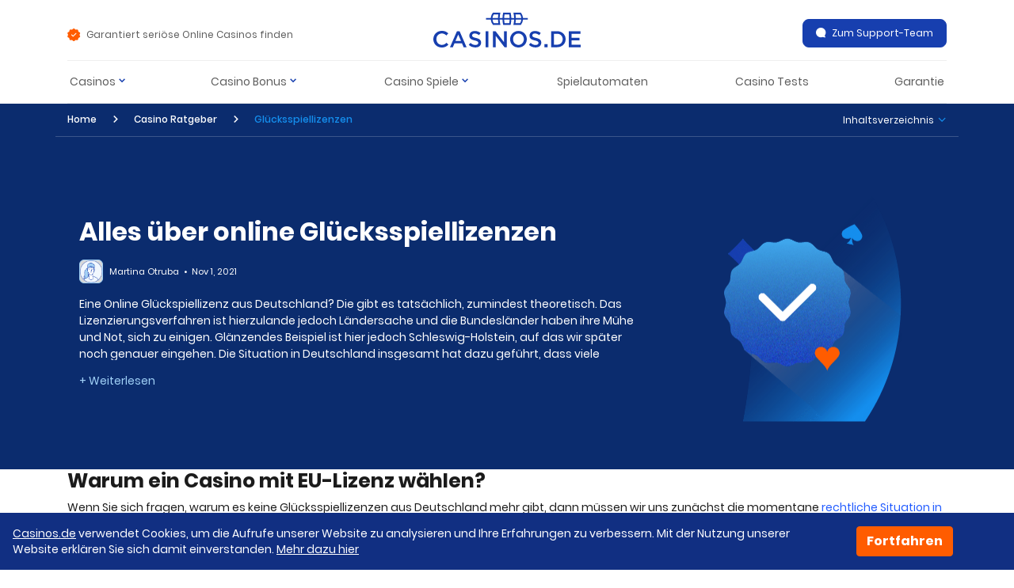

--- FILE ---
content_type: text/html; charset=UTF-8
request_url: https://www.casinos.de/ratgeber/gluecksspiellizenzen/
body_size: 17837
content:
<!DOCTYPE html>
<html lang="de-DE" class="fontawesome-i2svg-active fontawesome-i2svg-complete">
  <head>
  <meta charset="utf-8">
  <meta http-equiv="x-ua-compatible" content="ie=edge">
  <meta name="viewport" content="width=device-width, initial-scale=1, shrink-to-fit=no">
  <meta name='robots' content='index, follow, max-image-preview:large, max-snippet:-1, max-video-preview:-1' />
	<style>img:is([sizes="auto" i], [sizes^="auto," i]) { contain-intrinsic-size: 3000px 1500px }</style>
	
	<!-- This site is optimized with the Yoast SEO plugin v24.4 - https://yoast.com/wordpress/plugins/seo/ -->
	<title>Alle Online Glücksspiellizenzen im Überblick - Casinos.de</title>
	<meta name="description" content="Der Casinos.de Ratgeber zum Thema Online Glücksspiellizenzen erklärt alle einzelnen Lizenzen der ausstellenden Behörden und alle weiteren Hinweise." />
	<link rel="canonical" href="https://www.casinos.de/ratgeber/gluecksspiellizenzen/" />
	<meta property="og:locale" content="de_DE" />
	<meta property="og:type" content="article" />
	<meta property="og:title" content="Alle Online Glücksspiellizenzen im Überblick - Casinos.de" />
	<meta property="og:description" content="Der Casinos.de Ratgeber zum Thema Online Glücksspiellizenzen erklärt alle einzelnen Lizenzen der ausstellenden Behörden und alle weiteren Hinweise." />
	<meta property="og:url" content="https://www.casinos.de/ratgeber/gluecksspiellizenzen/" />
	<meta property="og:site_name" content="Casinos.de" />
	<meta property="article:modified_time" content="2021-11-01T05:15:40+00:00" />
	<meta property="og:image" content="https://www.casinos.de/app/uploads/2021/01/Glucksspiellizenzen_Mobile.png" />
	<meta property="og:image:width" content="829" />
	<meta property="og:image:height" content="501" />
	<meta property="og:image:type" content="image/png" />
	<meta name="twitter:card" content="summary_large_image" />
	<meta name="twitter:label1" content="Est. reading time" />
	<meta name="twitter:data1" content="5 minutes" />
	<!-- / Yoast SEO plugin. -->


<script type="text/javascript">
/* <![CDATA[ */
window._wpemojiSettings = {"baseUrl":"https:\/\/s.w.org\/images\/core\/emoji\/15.0.3\/72x72\/","ext":".png","svgUrl":"https:\/\/s.w.org\/images\/core\/emoji\/15.0.3\/svg\/","svgExt":".svg","source":{"concatemoji":"https:\/\/www.casinos.de\/wp\/wp-includes\/js\/wp-emoji-release.min.js?ver=6.7.1"}};
/*! This file is auto-generated */
!function(i,n){var o,s,e;function c(e){try{var t={supportTests:e,timestamp:(new Date).valueOf()};sessionStorage.setItem(o,JSON.stringify(t))}catch(e){}}function p(e,t,n){e.clearRect(0,0,e.canvas.width,e.canvas.height),e.fillText(t,0,0);var t=new Uint32Array(e.getImageData(0,0,e.canvas.width,e.canvas.height).data),r=(e.clearRect(0,0,e.canvas.width,e.canvas.height),e.fillText(n,0,0),new Uint32Array(e.getImageData(0,0,e.canvas.width,e.canvas.height).data));return t.every(function(e,t){return e===r[t]})}function u(e,t,n){switch(t){case"flag":return n(e,"\ud83c\udff3\ufe0f\u200d\u26a7\ufe0f","\ud83c\udff3\ufe0f\u200b\u26a7\ufe0f")?!1:!n(e,"\ud83c\uddfa\ud83c\uddf3","\ud83c\uddfa\u200b\ud83c\uddf3")&&!n(e,"\ud83c\udff4\udb40\udc67\udb40\udc62\udb40\udc65\udb40\udc6e\udb40\udc67\udb40\udc7f","\ud83c\udff4\u200b\udb40\udc67\u200b\udb40\udc62\u200b\udb40\udc65\u200b\udb40\udc6e\u200b\udb40\udc67\u200b\udb40\udc7f");case"emoji":return!n(e,"\ud83d\udc26\u200d\u2b1b","\ud83d\udc26\u200b\u2b1b")}return!1}function f(e,t,n){var r="undefined"!=typeof WorkerGlobalScope&&self instanceof WorkerGlobalScope?new OffscreenCanvas(300,150):i.createElement("canvas"),a=r.getContext("2d",{willReadFrequently:!0}),o=(a.textBaseline="top",a.font="600 32px Arial",{});return e.forEach(function(e){o[e]=t(a,e,n)}),o}function t(e){var t=i.createElement("script");t.src=e,t.defer=!0,i.head.appendChild(t)}"undefined"!=typeof Promise&&(o="wpEmojiSettingsSupports",s=["flag","emoji"],n.supports={everything:!0,everythingExceptFlag:!0},e=new Promise(function(e){i.addEventListener("DOMContentLoaded",e,{once:!0})}),new Promise(function(t){var n=function(){try{var e=JSON.parse(sessionStorage.getItem(o));if("object"==typeof e&&"number"==typeof e.timestamp&&(new Date).valueOf()<e.timestamp+604800&&"object"==typeof e.supportTests)return e.supportTests}catch(e){}return null}();if(!n){if("undefined"!=typeof Worker&&"undefined"!=typeof OffscreenCanvas&&"undefined"!=typeof URL&&URL.createObjectURL&&"undefined"!=typeof Blob)try{var e="postMessage("+f.toString()+"("+[JSON.stringify(s),u.toString(),p.toString()].join(",")+"));",r=new Blob([e],{type:"text/javascript"}),a=new Worker(URL.createObjectURL(r),{name:"wpTestEmojiSupports"});return void(a.onmessage=function(e){c(n=e.data),a.terminate(),t(n)})}catch(e){}c(n=f(s,u,p))}t(n)}).then(function(e){for(var t in e)n.supports[t]=e[t],n.supports.everything=n.supports.everything&&n.supports[t],"flag"!==t&&(n.supports.everythingExceptFlag=n.supports.everythingExceptFlag&&n.supports[t]);n.supports.everythingExceptFlag=n.supports.everythingExceptFlag&&!n.supports.flag,n.DOMReady=!1,n.readyCallback=function(){n.DOMReady=!0}}).then(function(){return e}).then(function(){var e;n.supports.everything||(n.readyCallback(),(e=n.source||{}).concatemoji?t(e.concatemoji):e.wpemoji&&e.twemoji&&(t(e.twemoji),t(e.wpemoji)))}))}((window,document),window._wpemojiSettings);
/* ]]> */
</script>
<style id='wp-emoji-styles-inline-css' type='text/css'>

	img.wp-smiley, img.emoji {
		display: inline !important;
		border: none !important;
		box-shadow: none !important;
		height: 1em !important;
		width: 1em !important;
		margin: 0 0.07em !important;
		vertical-align: -0.1em !important;
		background: none !important;
		padding: 0 !important;
	}
</style>
<link rel='stylesheet' id='wp-block-library-css' href='https://www.casinos.de/wp/wp-includes/css/dist/block-library/style.min.css?ver=6.7.1' type='text/css' media='all' />
<style id='global-styles-inline-css' type='text/css'>
:root{--wp--preset--aspect-ratio--square: 1;--wp--preset--aspect-ratio--4-3: 4/3;--wp--preset--aspect-ratio--3-4: 3/4;--wp--preset--aspect-ratio--3-2: 3/2;--wp--preset--aspect-ratio--2-3: 2/3;--wp--preset--aspect-ratio--16-9: 16/9;--wp--preset--aspect-ratio--9-16: 9/16;--wp--preset--color--black: #000000;--wp--preset--color--cyan-bluish-gray: #abb8c3;--wp--preset--color--white: #ffffff;--wp--preset--color--pale-pink: #f78da7;--wp--preset--color--vivid-red: #cf2e2e;--wp--preset--color--luminous-vivid-orange: #ff6900;--wp--preset--color--luminous-vivid-amber: #fcb900;--wp--preset--color--light-green-cyan: #7bdcb5;--wp--preset--color--vivid-green-cyan: #00d084;--wp--preset--color--pale-cyan-blue: #8ed1fc;--wp--preset--color--vivid-cyan-blue: #0693e3;--wp--preset--color--vivid-purple: #9b51e0;--wp--preset--gradient--vivid-cyan-blue-to-vivid-purple: linear-gradient(135deg,rgba(6,147,227,1) 0%,rgb(155,81,224) 100%);--wp--preset--gradient--light-green-cyan-to-vivid-green-cyan: linear-gradient(135deg,rgb(122,220,180) 0%,rgb(0,208,130) 100%);--wp--preset--gradient--luminous-vivid-amber-to-luminous-vivid-orange: linear-gradient(135deg,rgba(252,185,0,1) 0%,rgba(255,105,0,1) 100%);--wp--preset--gradient--luminous-vivid-orange-to-vivid-red: linear-gradient(135deg,rgba(255,105,0,1) 0%,rgb(207,46,46) 100%);--wp--preset--gradient--very-light-gray-to-cyan-bluish-gray: linear-gradient(135deg,rgb(238,238,238) 0%,rgb(169,184,195) 100%);--wp--preset--gradient--cool-to-warm-spectrum: linear-gradient(135deg,rgb(74,234,220) 0%,rgb(151,120,209) 20%,rgb(207,42,186) 40%,rgb(238,44,130) 60%,rgb(251,105,98) 80%,rgb(254,248,76) 100%);--wp--preset--gradient--blush-light-purple: linear-gradient(135deg,rgb(255,206,236) 0%,rgb(152,150,240) 100%);--wp--preset--gradient--blush-bordeaux: linear-gradient(135deg,rgb(254,205,165) 0%,rgb(254,45,45) 50%,rgb(107,0,62) 100%);--wp--preset--gradient--luminous-dusk: linear-gradient(135deg,rgb(255,203,112) 0%,rgb(199,81,192) 50%,rgb(65,88,208) 100%);--wp--preset--gradient--pale-ocean: linear-gradient(135deg,rgb(255,245,203) 0%,rgb(182,227,212) 50%,rgb(51,167,181) 100%);--wp--preset--gradient--electric-grass: linear-gradient(135deg,rgb(202,248,128) 0%,rgb(113,206,126) 100%);--wp--preset--gradient--midnight: linear-gradient(135deg,rgb(2,3,129) 0%,rgb(40,116,252) 100%);--wp--preset--font-size--small: 13px;--wp--preset--font-size--medium: 20px;--wp--preset--font-size--large: 36px;--wp--preset--font-size--x-large: 42px;--wp--preset--spacing--20: 0.44rem;--wp--preset--spacing--30: 0.67rem;--wp--preset--spacing--40: 1rem;--wp--preset--spacing--50: 1.5rem;--wp--preset--spacing--60: 2.25rem;--wp--preset--spacing--70: 3.38rem;--wp--preset--spacing--80: 5.06rem;--wp--preset--shadow--natural: 6px 6px 9px rgba(0, 0, 0, 0.2);--wp--preset--shadow--deep: 12px 12px 50px rgba(0, 0, 0, 0.4);--wp--preset--shadow--sharp: 6px 6px 0px rgba(0, 0, 0, 0.2);--wp--preset--shadow--outlined: 6px 6px 0px -3px rgba(255, 255, 255, 1), 6px 6px rgba(0, 0, 0, 1);--wp--preset--shadow--crisp: 6px 6px 0px rgba(0, 0, 0, 1);}:where(body) { margin: 0; }.wp-site-blocks > .alignleft { float: left; margin-right: 2em; }.wp-site-blocks > .alignright { float: right; margin-left: 2em; }.wp-site-blocks > .aligncenter { justify-content: center; margin-left: auto; margin-right: auto; }:where(.is-layout-flex){gap: 0.5em;}:where(.is-layout-grid){gap: 0.5em;}.is-layout-flow > .alignleft{float: left;margin-inline-start: 0;margin-inline-end: 2em;}.is-layout-flow > .alignright{float: right;margin-inline-start: 2em;margin-inline-end: 0;}.is-layout-flow > .aligncenter{margin-left: auto !important;margin-right: auto !important;}.is-layout-constrained > .alignleft{float: left;margin-inline-start: 0;margin-inline-end: 2em;}.is-layout-constrained > .alignright{float: right;margin-inline-start: 2em;margin-inline-end: 0;}.is-layout-constrained > .aligncenter{margin-left: auto !important;margin-right: auto !important;}.is-layout-constrained > :where(:not(.alignleft):not(.alignright):not(.alignfull)){margin-left: auto !important;margin-right: auto !important;}body .is-layout-flex{display: flex;}.is-layout-flex{flex-wrap: wrap;align-items: center;}.is-layout-flex > :is(*, div){margin: 0;}body .is-layout-grid{display: grid;}.is-layout-grid > :is(*, div){margin: 0;}body{padding-top: 0px;padding-right: 0px;padding-bottom: 0px;padding-left: 0px;}a:where(:not(.wp-element-button)){text-decoration: underline;}:root :where(.wp-element-button, .wp-block-button__link){background-color: #32373c;border-width: 0;color: #fff;font-family: inherit;font-size: inherit;line-height: inherit;padding: calc(0.667em + 2px) calc(1.333em + 2px);text-decoration: none;}.has-black-color{color: var(--wp--preset--color--black) !important;}.has-cyan-bluish-gray-color{color: var(--wp--preset--color--cyan-bluish-gray) !important;}.has-white-color{color: var(--wp--preset--color--white) !important;}.has-pale-pink-color{color: var(--wp--preset--color--pale-pink) !important;}.has-vivid-red-color{color: var(--wp--preset--color--vivid-red) !important;}.has-luminous-vivid-orange-color{color: var(--wp--preset--color--luminous-vivid-orange) !important;}.has-luminous-vivid-amber-color{color: var(--wp--preset--color--luminous-vivid-amber) !important;}.has-light-green-cyan-color{color: var(--wp--preset--color--light-green-cyan) !important;}.has-vivid-green-cyan-color{color: var(--wp--preset--color--vivid-green-cyan) !important;}.has-pale-cyan-blue-color{color: var(--wp--preset--color--pale-cyan-blue) !important;}.has-vivid-cyan-blue-color{color: var(--wp--preset--color--vivid-cyan-blue) !important;}.has-vivid-purple-color{color: var(--wp--preset--color--vivid-purple) !important;}.has-black-background-color{background-color: var(--wp--preset--color--black) !important;}.has-cyan-bluish-gray-background-color{background-color: var(--wp--preset--color--cyan-bluish-gray) !important;}.has-white-background-color{background-color: var(--wp--preset--color--white) !important;}.has-pale-pink-background-color{background-color: var(--wp--preset--color--pale-pink) !important;}.has-vivid-red-background-color{background-color: var(--wp--preset--color--vivid-red) !important;}.has-luminous-vivid-orange-background-color{background-color: var(--wp--preset--color--luminous-vivid-orange) !important;}.has-luminous-vivid-amber-background-color{background-color: var(--wp--preset--color--luminous-vivid-amber) !important;}.has-light-green-cyan-background-color{background-color: var(--wp--preset--color--light-green-cyan) !important;}.has-vivid-green-cyan-background-color{background-color: var(--wp--preset--color--vivid-green-cyan) !important;}.has-pale-cyan-blue-background-color{background-color: var(--wp--preset--color--pale-cyan-blue) !important;}.has-vivid-cyan-blue-background-color{background-color: var(--wp--preset--color--vivid-cyan-blue) !important;}.has-vivid-purple-background-color{background-color: var(--wp--preset--color--vivid-purple) !important;}.has-black-border-color{border-color: var(--wp--preset--color--black) !important;}.has-cyan-bluish-gray-border-color{border-color: var(--wp--preset--color--cyan-bluish-gray) !important;}.has-white-border-color{border-color: var(--wp--preset--color--white) !important;}.has-pale-pink-border-color{border-color: var(--wp--preset--color--pale-pink) !important;}.has-vivid-red-border-color{border-color: var(--wp--preset--color--vivid-red) !important;}.has-luminous-vivid-orange-border-color{border-color: var(--wp--preset--color--luminous-vivid-orange) !important;}.has-luminous-vivid-amber-border-color{border-color: var(--wp--preset--color--luminous-vivid-amber) !important;}.has-light-green-cyan-border-color{border-color: var(--wp--preset--color--light-green-cyan) !important;}.has-vivid-green-cyan-border-color{border-color: var(--wp--preset--color--vivid-green-cyan) !important;}.has-pale-cyan-blue-border-color{border-color: var(--wp--preset--color--pale-cyan-blue) !important;}.has-vivid-cyan-blue-border-color{border-color: var(--wp--preset--color--vivid-cyan-blue) !important;}.has-vivid-purple-border-color{border-color: var(--wp--preset--color--vivid-purple) !important;}.has-vivid-cyan-blue-to-vivid-purple-gradient-background{background: var(--wp--preset--gradient--vivid-cyan-blue-to-vivid-purple) !important;}.has-light-green-cyan-to-vivid-green-cyan-gradient-background{background: var(--wp--preset--gradient--light-green-cyan-to-vivid-green-cyan) !important;}.has-luminous-vivid-amber-to-luminous-vivid-orange-gradient-background{background: var(--wp--preset--gradient--luminous-vivid-amber-to-luminous-vivid-orange) !important;}.has-luminous-vivid-orange-to-vivid-red-gradient-background{background: var(--wp--preset--gradient--luminous-vivid-orange-to-vivid-red) !important;}.has-very-light-gray-to-cyan-bluish-gray-gradient-background{background: var(--wp--preset--gradient--very-light-gray-to-cyan-bluish-gray) !important;}.has-cool-to-warm-spectrum-gradient-background{background: var(--wp--preset--gradient--cool-to-warm-spectrum) !important;}.has-blush-light-purple-gradient-background{background: var(--wp--preset--gradient--blush-light-purple) !important;}.has-blush-bordeaux-gradient-background{background: var(--wp--preset--gradient--blush-bordeaux) !important;}.has-luminous-dusk-gradient-background{background: var(--wp--preset--gradient--luminous-dusk) !important;}.has-pale-ocean-gradient-background{background: var(--wp--preset--gradient--pale-ocean) !important;}.has-electric-grass-gradient-background{background: var(--wp--preset--gradient--electric-grass) !important;}.has-midnight-gradient-background{background: var(--wp--preset--gradient--midnight) !important;}.has-small-font-size{font-size: var(--wp--preset--font-size--small) !important;}.has-medium-font-size{font-size: var(--wp--preset--font-size--medium) !important;}.has-large-font-size{font-size: var(--wp--preset--font-size--large) !important;}.has-x-large-font-size{font-size: var(--wp--preset--font-size--x-large) !important;}
:where(.wp-block-post-template.is-layout-flex){gap: 1.25em;}:where(.wp-block-post-template.is-layout-grid){gap: 1.25em;}
:where(.wp-block-columns.is-layout-flex){gap: 2em;}:where(.wp-block-columns.is-layout-grid){gap: 2em;}
:root :where(.wp-block-pullquote){font-size: 1.5em;line-height: 1.6;}
</style>
<link rel='stylesheet' id='contact-form-7-css' href='https://www.casinos.de/app/plugins/contact-form-7/includes/css/styles.css?ver=6.0.4' type='text/css' media='all' />
<link rel='stylesheet' id='sage/main.css-css' href='https://www.casinos.de/app/themes/casinos_de/dist/styles/main_8caec867.css' type='text/css' media='all' />
<script type="text/javascript" src="https://www.casinos.de/wp/wp-includes/js/jquery/jquery.min.js?ver=3.7.1" id="jquery-core-js"></script>
<script type="text/javascript" src="https://www.casinos.de/wp/wp-includes/js/jquery/jquery-migrate.min.js?ver=3.4.1" id="jquery-migrate-js"></script>
<script type="text/javascript" src="https://www.casinos.de/app/plugins/blexr_blocks/public/scripts/blocks-public.js?ver=1.0.0" id="blexr_blocks-js"></script>
<link rel="https://api.w.org/" href="https://www.casinos.de/wp-json/" /><link rel="alternate" title="JSON" type="application/json" href="https://www.casinos.de/wp-json/wp/v2/pages/504" /><link rel="EditURI" type="application/rsd+xml" title="RSD" href="https://www.casinos.de/wp/xmlrpc.php?rsd" />
<meta name="generator" content="WordPress 6.7.1" />
<link rel='shortlink' href='https://www.casinos.de/?p=504' />
<link rel="alternate" title="oEmbed (JSON)" type="application/json+oembed" href="https://www.casinos.de/wp-json/oembed/1.0/embed?url=https%3A%2F%2Fwww.casinos.de%2Fratgeber%2Fgluecksspiellizenzen%2F" />
<link rel="alternate" title="oEmbed (XML)" type="text/xml+oembed" href="https://www.casinos.de/wp-json/oembed/1.0/embed?url=https%3A%2F%2Fwww.casinos.de%2Fratgeber%2Fgluecksspiellizenzen%2F&#038;format=xml" />
<link rel="alternate" href="https://www.casinos.it/licenza-casino/" hreflang="it-it" /><link rel="alternate" href="https://www.casinos.de/ratgeber/gluecksspiellizenzen/" hreflang="de-de" /> <meta name="referrer" content="no-referrer-when-downgrade"> <style type="text/css">.recentcomments a{display:inline !important;padding:0 !important;margin:0 !important;}</style>

<script type="application/ld+json" class="saswp-schema-markup-output">
[{"@context":"https:\/\/schema.org\/","@graph":[{"@context":"https:\/\/schema.org\/","@type":"SiteNavigationElement","@id":"https:\/\/www.casinos.de#Menu Primary","name":"Casinos","url":"https:\/\/www.casinos.de\/"},{"@context":"https:\/\/schema.org\/","@type":"SiteNavigationElement","@id":"https:\/\/www.casinos.de#Menu Primary","name":"Legale Casinos","url":"https:\/\/www.casinos.de\/legal\/"},{"@context":"https:\/\/schema.org\/","@type":"SiteNavigationElement","@id":"https:\/\/www.casinos.de#Menu Primary","name":"Echtgeld Casinos","url":"https:\/\/www.casinos.de\/echtgeld\/"},{"@context":"https:\/\/schema.org\/","@type":"SiteNavigationElement","@id":"https:\/\/www.casinos.de#Menu Primary","name":"Neue Casinos","url":"https:\/\/www.casinos.de\/neu\/"},{"@context":"https:\/\/schema.org\/","@type":"SiteNavigationElement","@id":"https:\/\/www.casinos.de#Menu Primary","name":"Mobile Casinos","url":"https:\/\/www.casinos.de\/mobile\/"},{"@context":"https:\/\/schema.org\/","@type":"SiteNavigationElement","@id":"https:\/\/www.casinos.de#Menu Primary","name":"VIP Casinos","url":"https:\/\/www.casinos.de\/vip\/"},{"@context":"https:\/\/schema.org\/","@type":"SiteNavigationElement","@id":"https:\/\/www.casinos.de#Menu Primary","name":"Live Casinos","url":"https:\/\/www.casinos.de\/live\/"},{"@context":"https:\/\/schema.org\/","@type":"SiteNavigationElement","@id":"https:\/\/www.casinos.de#Menu Primary","name":"Casinos ohne Anmeldung","url":"https:\/\/www.casinos.de\/ohne-anmeldung\/"},{"@context":"https:\/\/schema.org\/","@type":"SiteNavigationElement","@id":"https:\/\/www.casinos.de#Menu Primary","name":"Mit schneller Auszahlung","url":"https:\/\/www.casinos.de\/schnelle-auszahlung\/"},{"@context":"https:\/\/schema.org\/","@type":"SiteNavigationElement","@id":"https:\/\/www.casinos.de#Menu Primary","name":"Mit minimaler Einzahlung","url":"https:\/\/www.casinos.de\/geringe-mindesteinzahlung\/"},{"@context":"https:\/\/schema.org\/","@type":"SiteNavigationElement","@id":"https:\/\/www.casinos.de#Menu Primary","name":"Casino Bonus","url":"https:\/\/www.casinos.de\/bonus\/"},{"@context":"https:\/\/schema.org\/","@type":"SiteNavigationElement","@id":"https:\/\/www.casinos.de#Menu Primary","name":"Freispiele","url":"https:\/\/www.casinos.de\/freispiele\/"},{"@context":"https:\/\/schema.org\/","@type":"SiteNavigationElement","@id":"https:\/\/www.casinos.de#Menu Primary","name":"Ohne Einzahlung","url":"https:\/\/www.casinos.de\/bonus\/ohne-einzahlung\/"},{"@context":"https:\/\/schema.org\/","@type":"SiteNavigationElement","@id":"https:\/\/www.casinos.de#Menu Primary","name":"Willkommensbonus","url":"https:\/\/www.casinos.de\/bonus\/willkommensbonus\/"},{"@context":"https:\/\/schema.org\/","@type":"SiteNavigationElement","@id":"https:\/\/www.casinos.de#Menu Primary","name":"Bonus Ohne Umsatzbedingungen","url":"https:\/\/www.casinos.de\/bonus\/ohne-umsatzbedingungen\/"},{"@context":"https:\/\/schema.org\/","@type":"SiteNavigationElement","@id":"https:\/\/www.casinos.de#Menu Primary","name":"Match Bonus","url":"https:\/\/www.casinos.de\/bonus\/match\/"},{"@context":"https:\/\/schema.org\/","@type":"SiteNavigationElement","@id":"https:\/\/www.casinos.de#Menu Primary","name":"Reload Bonus","url":"https:\/\/www.casinos.de\/bonus\/reload\/"},{"@context":"https:\/\/schema.org\/","@type":"SiteNavigationElement","@id":"https:\/\/www.casinos.de#Menu Primary","name":"Cashback Bonus","url":"https:\/\/www.casinos.de\/bonus\/cashback\/"},{"@context":"https:\/\/schema.org\/","@type":"SiteNavigationElement","@id":"https:\/\/www.casinos.de#Menu Primary","name":"Bonus Codes","url":"https:\/\/www.casinos.de\/bonus\/codes\/"},{"@context":"https:\/\/schema.org\/","@type":"SiteNavigationElement","@id":"https:\/\/www.casinos.de#Menu Primary","name":"Non-Sticky Bonus","url":"https:\/\/www.casinos.de\/bonus\/non-sticky\/"},{"@context":"https:\/\/schema.org\/","@type":"SiteNavigationElement","@id":"https:\/\/www.casinos.de#Menu Primary","name":"Casinos ohne Bonus","url":"https:\/\/www.casinos.de\/ohne-bonus\/"},{"@context":"https:\/\/schema.org\/","@type":"SiteNavigationElement","@id":"https:\/\/www.casinos.de#Menu Primary","name":"Casino Spiele","url":"https:\/\/www.casinos.de\/casino-spiele\/"},{"@context":"https:\/\/schema.org\/","@type":"SiteNavigationElement","@id":"https:\/\/www.casinos.de#Menu Primary","name":"Blackjack","url":"https:\/\/www.casinos.de\/casino-spiele\/blackjack\/"},{"@context":"https:\/\/schema.org\/","@type":"SiteNavigationElement","@id":"https:\/\/www.casinos.de#Menu Primary","name":"Baccarat","url":"https:\/\/www.casinos.de\/casino-spiele\/baccarat\/"},{"@context":"https:\/\/schema.org\/","@type":"SiteNavigationElement","@id":"https:\/\/www.casinos.de#Menu Primary","name":"Roulette","url":"https:\/\/www.casinos.de\/casino-spiele\/roulette\/"},{"@context":"https:\/\/schema.org\/","@type":"SiteNavigationElement","@id":"https:\/\/www.casinos.de#Menu Primary","name":"Spielautomaten","url":"https:\/\/www.casinos.de\/spielautomaten\/"},{"@context":"https:\/\/schema.org\/","@type":"SiteNavigationElement","@id":"https:\/\/www.casinos.de#Menu Primary","name":"Casino Tests","url":"https:\/\/www.casinos.de\/test\/"},{"@context":"https:\/\/schema.org\/","@type":"SiteNavigationElement","@id":"https:\/\/www.casinos.de#Menu Primary","name":"Garantie","url":"https:\/\/www.casinos.de\/garantie\/"}]},

{"@context":"https:\/\/schema.org\/","@type":"BreadcrumbList","@id":"https:\/\/www.casinos.de\/ratgeber\/gluecksspiellizenzen\/#breadcrumb","itemListElement":[{"@type":"ListItem","position":1,"item":{"@id":"https:\/\/www.casinos.de","name":"Casinos.de"}},{"@type":"ListItem","position":2,"item":{"@id":"https:\/\/www.casinos.de\/ratgeber\/","name":"Casino Ratgeber"}},{"@type":"ListItem","position":3,"item":{"@id":"https:\/\/www.casinos.de\/ratgeber\/gluecksspiellizenzen\/","name":"Alle Online Gl\u00fccksspiellizenzen im \u00dcberblick - Casinos.de"}}]},

{"@context":"https:\/\/schema.org\/","@type":"FAQPage","@id":"https:\/\/www.casinos.de\/ratgeber\/gluecksspiellizenzen\/#FAQPage","headline":"FAQ","keywords":"","datePublished":"2021-01-19T00:00:00Z","dateModified":"2021-01-19T00:00:00Z","dateCreated":"2021-01-19T00:00:00Z","author":{"@type":"Person","name":"admin","url":"https:\/\/www.casinos.de\/author\/admin\/","sameAs":[],"image":{"@type":"ImageObject","url":"https:\/\/secure.gravatar.com\/avatar\/111cb6a0db4bb7135b6cc9218f07b95b?s=96&d=mm&r=g","height":96,"width":96}},"mainEntity":[{"@type":"Question","name":"Was sind Gl\u00fccksspiellizenzen?","acceptedAnswer":{"@type":"Answer","text":"Als Gl\u00fccksspiellizenzen bezeichnet man Lizenzen, die ben\u00f6tigt werden um Gl\u00fccksspiel online oder offline legal anbieten zu k\u00f6nnen. Je nachdem wo der Betreiber ans\u00e4ssig ist, kann er verschiedene Lizenzen besitzen."}},{"@type":"Question","name":"Was sind die besten Online Casino Lizenzen f\u00fcr Deutsche?","acceptedAnswer":{"@type":"Answer","text":"Lizenzen aus Malta (MGA) und Gibraltar gelten als besonders sicher f\u00fcr deutsche Spieler au\u00dferhalb Schleswig-Holsteins."}},{"@type":"Question","name":"Gibt es eine deutsche Online Casino Lizenz?","acceptedAnswer":{"@type":"Answer","text":"Es gibt eine deutsche Online Casino Lizenz f\u00fcr Betreiber aus Schleswig-Holstein, die ausschlie\u00dflich f\u00fcr Spieler aus Schleswig-Holstein gilt. Diese Lizenzen sind noch bis 2021 g\u00fcltig."}}],"image":[{"@type":"ImageObject","@id":"https:\/\/www.casinos.de\/ratgeber\/gluecksspiellizenzen\/#primaryimage","url":"https:\/\/www.casinos.de\/app\/uploads\/2021\/01\/Glucksspiellizenzen_Mobile-1200x725.png","width":"1200","height":"725","caption":"Gl\u00fccksspiellizenz"},{"@type":"ImageObject","url":"https:\/\/www.casinos.de\/app\/uploads\/2021\/01\/Glucksspiellizenzen_Mobile-1200x900.png","width":"1200","height":"900","caption":"Gl\u00fccksspiellizenz"},{"@type":"ImageObject","url":"https:\/\/www.casinos.de\/app\/uploads\/2021\/01\/Glucksspiellizenzen_Mobile-1200x675.png","width":"1200","height":"675","caption":"Gl\u00fccksspiellizenz"},{"@type":"ImageObject","url":"https:\/\/www.casinos.de\/app\/uploads\/2021\/01\/Glucksspiellizenzen_Mobile-725x725.png","width":"725","height":"725","caption":"Gl\u00fccksspiellizenz"}]}]
</script>

<!-- Clicky Web Analytics - https://clicky.com, WordPress Plugin by Yoast - https://yoast.com/wordpress/plugins/clicky/ --><script>
	
	var clicky_site_ids = clicky_site_ids || [];
	clicky_site_ids.push("101227370");
</script>
<script async src="//static.getclicky.com/js"></script><link rel="icon" href="https://www.casinos.de/app/uploads/2019/12/favicon.ico" sizes="32x32" />
<link rel="icon" href="https://www.casinos.de/app/uploads/2019/12/favicon.ico" sizes="192x192" />
<link rel="apple-touch-icon" href="https://www.casinos.de/app/uploads/2019/12/favicon.ico" />
<meta name="msapplication-TileImage" content="https://www.casinos.de/app/uploads/2019/12/favicon.ico" />
      <script>(function(w,d,s,l,i){w[l]=w[l]||[];w[l].push({'gtm.start':new Date().getTime(),event:'gtm.js'});var f=d.getElementsByTagName(s)[0],j=d.createElement(s),dl=l!='dataLayer'?'&l='+l:'';j.async=true;j.src='https://www.googletagmanager.com/gtm.js?id='+i+dl;f.parentNode.insertBefore(j,f);})(window,document,'script','dataLayer','GTM-WBXQ5D3');</script>
  </head>
  <body class="page-template page-template-template-custom template-custom page page-id-504 page-child parent-pageid-461 gluecksspiellizenzen app-data index-data singular-data page-data page-504-data page-gluecksspiellizenzen-data template-custom-data">
      <noscript><iframe src="https://www.googletagmanager.com/ns.html?id=GTM-WBXQ5D3" height="0" width="0" style="display:none;visibility:hidden"></iframe></noscript>
    <div class="container-fluid header-top-padding p-0">
        <input type="checkbox" id="menu" class="d-none"/>
<header class="banner navbar-primary p-0 fixed-top bg-white">
  <div class="container">
      <div class="row">
        <div class="col-12">
          <div class="border-mobile-0 border-bottom border-grey-800 py-3">
            <div class="row">
              <div class="col-5 col-lg-4 order-0 d-none d-lg-flex align-items-end">
                <p class="mb-0 text-grey-700 font-size-12 pb-2 d-flex align-items-center">
                  <span class="icon-check-ribbon pr-2 font-size-md"></span>
                  Garantiert seriöse Online Casinos finden
                </p>
              </div>

              <div class="col-4 d-block order-lg-1 order-0 d-flex align-items-center">
                <a href="/" class="w-100 logo-container d-lg-inline-flex justify-content-center">
  <img src="https://www.casinos.de/app/themes/casinos_de/dist/images/logo_b8bda4bb.svg" />
</a>
              </div>

              <div class="col-2 offset-6 offset-lg-0 order-1 d-block d-lg-none flex-wrap align-items-center">
                <label for="menu" class="menu float-right d-flex flex-column justify-content-center m-0 position-relative">
  <span></span>
  <span></span>
  <span></span>
</label>
              </div>

              <div class="col-12 col-lg-4 order-lg-3 d-none d-lg-flex justify-content-end align-items-end">
                <div class="d-block">
                  <a class="btn btn-primary btn-garantie text-white px-3 py-2 d-inline-flex align-items-center" href="/garantie/">
                    <span class="icon-chat text-white pr-2 font-size-sm"></span>
                    <span class="text-black text-white font-size-sm">Zum Support-Team</span>
                  </a>
                </div>
              </div>
            </div>
            </div>
          </div>
        </div>
      <div class="row">
  <div class="col-12">
    <nav class="nav w-100">
              <ul id="menu-menu-primary" class="border-bottom border-grey-800 menu-container p-0 m-0 d-lg-flex justify-content-lg-between w-100"><li class="nav-item menu-item parent-node dropdown menu-item-has-children menu-casinos"><a class="nav-link" title="Casinos ^" href="https://www.casinos.de/"><i style="font-size:1em;" class="wpmi__icon wpmi__position-before wpmi__align-middle wpmi__size-1 dashicons dashicons-awards"></i>Casinos <span class="icon icon-caret-default"></span></a>
<ul class="sub-menu" aria-labelledby="navbarDropdownMenuLink">
	<li class="nav-item menu-item menu-legale-casinos"><a class="nav-link" title="Legale Casinos" href="https://www.casinos.de/legal/">Legale Casinos</a></li>
	<li class="nav-item menu-item menu-echtgeld-casinos"><a class="nav-link" title="Echtgeld Casinos" href="https://www.casinos.de/echtgeld/">Echtgeld Casinos</a></li>
	<li class="nav-item menu-item menu-neue-casinos"><a class="nav-link" title="Neue Casinos" href="https://www.casinos.de/neu/">Neue Casinos</a></li>
	<li class="nav-item menu-item menu-mobile-casinos"><a class="nav-link" title="Mobile Casinos" href="https://www.casinos.de/mobile/">Mobile Casinos</a></li>
	<li class="nav-item menu-item menu-vip-casinos"><a class="nav-link" title="VIP Casinos" href="https://www.casinos.de/vip/">VIP Casinos</a></li>
	<li class="nav-item menu-item menu-live-casinos"><a class="nav-link" title="Live Casinos" href="https://www.casinos.de/live/">Live Casinos</a></li>
	<li class="nav-item menu-item menu-casinos-ohne-anmeldung"><a class="nav-link" title="Casinos ohne Anmeldung" href="https://www.casinos.de/ohne-anmeldung/">Casinos ohne Anmeldung</a></li>
	<li class="nav-item menu-item menu-mit-schneller-auszahlung"><a class="nav-link" title="Mit schneller Auszahlung" href="https://www.casinos.de/schnelle-auszahlung/">Mit schneller Auszahlung</a></li>
	<li class="nav-item menu-item menu-mit-minimaler-einzahlung"><a class="nav-link" title="Mit minimaler Einzahlung" href="https://www.casinos.de/geringe-mindesteinzahlung/">Mit minimaler Einzahlung</a></li>
</ul>
</li>
<li class="nav-item menu-item parent-node dropdown menu-item-has-children menu-casino-bonus"><a class="nav-link" title="Casino Bonus ^" href="https://www.casinos.de/bonus/"><i style="font-size:1em;" class="wpmi__icon wpmi__position-before wpmi__align-middle wpmi__size-1 casinosde-bonus"></i>Casino Bonus <span class="icon icon-caret-default"></span></a>
<ul class="sub-menu" aria-labelledby="navbarDropdownMenuLink">
	<li class="nav-item menu-item menu-freispiele"><a class="nav-link" title="Freispiele" href="https://www.casinos.de/freispiele/">Freispiele</a></li>
	<li class="nav-item menu-item menu-ohne-einzahlung"><a class="nav-link" title="Ohne Einzahlung" href="https://www.casinos.de/bonus/ohne-einzahlung/">Ohne Einzahlung</a></li>
	<li class="nav-item menu-item menu-willkommensbonus"><a class="nav-link" title="Willkommensbonus" href="https://www.casinos.de/bonus/willkommensbonus/">Willkommensbonus</a></li>
	<li class="nav-item menu-item menu-bonus-ohne-umsatzbedingungen"><a class="nav-link" title="Bonus Ohne Umsatzbedingungen" href="https://www.casinos.de/bonus/ohne-umsatzbedingungen/">Bonus Ohne Umsatzbedingungen</a></li>
	<li class="nav-item menu-item menu-match-bonus"><a class="nav-link" title="Match Bonus" href="https://www.casinos.de/bonus/match/">Match Bonus</a></li>
	<li class="nav-item menu-item menu-reload-bonus"><a class="nav-link" title="Reload Bonus" href="https://www.casinos.de/bonus/reload/">Reload Bonus</a></li>
	<li class="nav-item menu-item menu-cashback-bonus"><a class="nav-link" title="Cashback Bonus" href="https://www.casinos.de/bonus/cashback/">Cashback Bonus</a></li>
	<li class="nav-item menu-item menu-bonus-codes"><a class="nav-link" title="Bonus Codes" href="https://www.casinos.de/bonus/codes/">Bonus Codes</a></li>
	<li class="nav-item menu-item menu-non-sticky-bonus"><a class="nav-link" title="Non-Sticky Bonus" href="https://www.casinos.de/bonus/non-sticky/">Non-Sticky Bonus</a></li>
	<li class="nav-item menu-item menu-casinos-ohne-bonus"><a class="nav-link" title="Casinos ohne Bonus" href="https://www.casinos.de/ohne-bonus/">Casinos ohne Bonus</a></li>
</ul>
</li>
<li class="nav-item menu-item parent-node dropdown menu-item-has-children menu-casino-spiele"><a class="nav-link" title="Casino Spiele ^" href="https://www.casinos.de/casino-spiele/"><i style="font-size:1em;" class="wpmi__icon wpmi__position-before wpmi__align-middle wpmi__size-1 casinosde-games"></i>Casino Spiele <span class="icon icon-caret-default"></span></a>
<ul class="sub-menu" aria-labelledby="navbarDropdownMenuLink">
	<li class="nav-item menu-item menu-blackjack"><a class="nav-link" title="Blackjack" href="https://www.casinos.de/casino-spiele/blackjack/">Blackjack</a></li>
	<li class="nav-item menu-item menu-baccarat"><a class="nav-link" title="Baccarat" href="https://www.casinos.de/casino-spiele/baccarat/">Baccarat</a></li>
	<li class="nav-item menu-item menu-roulette"><a class="nav-link" title="Roulette" href="https://www.casinos.de/casino-spiele/roulette/">Roulette</a></li>
</ul>
</li>
<li class="nav-item menu-item parent-node menu-spielautomaten"><a class="nav-link" title="Spielautomaten" href="https://www.casinos.de/spielautomaten/"><i style="font-size:1em;" class="wpmi__icon wpmi__position-before wpmi__align-middle wpmi__size-1 casinosde-slots"></i>Spielautomaten</a></li>
<li class="nav-item menu-item parent-node menu-casino-tests"><a class="nav-link" title="Casino Tests" href="https://www.casinos.de/test/"><i style="font-size:1em;" class="wpmi__icon wpmi__position-before wpmi__align-middle wpmi__size-1 casinosde-tests"></i>Casino Tests</a></li>
<li class="nav-item menu-item parent-node menu-garantie"><a class="nav-link" title="Garantie" href="https://www.casinos.de/garantie/"><i style="font-size:1em;" class="wpmi__icon wpmi__position-before wpmi__align-middle wpmi__size-1 casinosde-guarantee"></i>Garantie</a></li>
</ul>
          </nav>
  </div>
</div>

  </div>
</header>
    <div class="container" role="document">
      <div class="row position-relative">
        <div class="col-lg-12 breadcrumb-toc-container sticky-toc-mobile bg-full-dark-3 border-bottom border-blue-footer">
                              <p id="breadcrumbs" class="font-size-sm mb-0 d-none d-lg-inline-block breadcrumb-toc-container-padding"><span><span><a href="https://www.casinos.de/">Home</a></span> <span class="icon-caret-small rotate-ccw-90 d-inline-block px-3"></span> <span><a href="https://www.casinos.de/ratgeber/">Casino Ratgeber</a></span> <span class="icon-caret-small rotate-ccw-90 d-inline-block px-3"></span> <span class="breadcrumb_last" aria-current="page">Glücksspiellizenzen</span></span></p>          <ul id="toc-container" class="m-0 w-100 p-0">
  <li class="text-dark-2 d-flex align-items-center pr-0 breadcrumb-toc-container-padding justify-content-between" id="toc_toggle">
    <span clsss="font-size-sm">Inhaltsverzeichnis </span>
    <span class="ml-0 ml-lg-1 icon-caret-default font-size-lg"></span>
    <div class="toc-sub-menu-container position-absolute bg-full-blue-light-1 z-index-1 px-0 px-lg-3 pt-lg-4 pb-lg-3 py-4 w-100">
      <ul class="toc-sub-menu pl-0">
                  <li class="d-inline-block mb-3 mr-lg-3 ml-3 mr-2 ml-lg-0">
            <a class="text-white btn btn-primary btn-toc p-2" href="#warumeincasinomiteulizenzwaehlen">Warum ein Casino mit EU-Lizenz wählen?</a>
          </li>
                  <li class="d-inline-block mb-3 mr-lg-3 ml-3 mr-2 ml-lg-0">
            <a class="text-white btn btn-primary btn-toc p-2" href="#schleswigholsteininnenministerium">Schleswig-Holstein – Innenministerium</a>
          </li>
                  <li class="d-inline-block mb-3 mr-lg-3 ml-3 mr-2 ml-lg-0">
            <a class="text-white btn btn-primary btn-toc p-2" href="#maltamaltagamingauthority">Malta – Malta Gaming Authority</a>
          </li>
                  <li class="d-inline-block mb-3 mr-lg-3 ml-3 mr-2 ml-lg-0">
            <a class="text-white btn btn-primary btn-toc p-2" href="#gibraltargovernmentofgibraltar">Gibraltar – Government of Gibraltar</a>
          </li>
                  <li class="d-inline-block mb-3 mr-lg-3 ml-3 mr-2 ml-lg-0">
            <a class="text-white btn btn-primary btn-toc p-2" href="#isleofmangamblingsupervisioncommission">Isle of Man – Gambling Supervision Commission</a>
          </li>
                  <li class="d-inline-block mb-3 mr-lg-3 ml-3 mr-2 ml-lg-0">
            <a class="text-white btn btn-primary btn-toc p-2" href="#curacaocuracaoegaming">Curaçao – Curaçao eGaming</a>
          </li>
                  <li class="d-inline-block mb-3 mr-lg-3 ml-3 mr-2 ml-lg-0">
            <a class="text-white btn btn-primary btn-toc p-2" href="#fazit">Fazit</a>
          </li>
                  <li class="d-inline-block mb-3 mr-lg-3 ml-3 mr-2 ml-lg-0">
            <a class="text-white btn btn-primary btn-toc p-2" href="#haeufiggestelltefragen">Häufig gestellte Fragen</a>
          </li>
              </ul>
    </div>
  </li>
</ul>
<script>
  // hide links from toc if the h2 are invisible
  jQuery(document).ready(function ($) {
    jQuery( ".a-toc-links" ).each(function() {
      let h2_id = jQuery(this).attr('href').replace('#', '');
      if(!jQuery("#"+h2_id).is(":visible")){
        jQuery(this).parent().hide();
      }
    });
  });
</script>
        </div>
      </div>
      <div class="content">
        <main class="main">
          <?xml encoding="utf-8" ?><section id="section-hero" class="">
    <div class="container bg-full bg-full-hero text-white">
        <div class="row align-items-center h-100 py-lg-6 py-4">
            <div class="col-12 order-lg-0 order-1 text-center
                 col-lg-8 text-left ">
                <h1 class="pb-2 hero-title  text-left ">Alles &uuml;ber online Gl&uuml;cksspiellizenzen</h1>
                <div class=" text-left " id="herotext-968013203">
                                        <p class="font-size-11 d-flex align-items-center ">
                        <img decoding="async" class="author_hero_img mr-2" src="https://www.casinos.de/app/uploads/2021/02/Martina-Otruba.png" alt="Author Martina Otruba">
                        Martina Otruba&nbsp;&nbsp;&bull;&nbsp;&nbsp;Nov 1, 2021
                    </p>
                                                                <p class="collapse hero-text" id="collapsed_text" aria-expanded="false">Eine Online Gl&uuml;ckspiellizenz aus Deutschland? Die gibt es tats&auml;chlich, zumindest theoretisch. Das Lizenzierungsverfahren ist hierzulande jedoch L&auml;ndersache und die Bundesl&auml;nder haben ihre M&uuml;he und Not, sich zu einigen. Gl&auml;nzendes Beispiel ist hier jedoch Schleswig-Holstein, auf das wir sp&auml;ter noch genauer eingehen. Die Situation in Deutschland insgesamt hat dazu gef&uuml;hrt, dass viele deutsche Spieler mittlerweile auf Online Casinos mit einer ausl&auml;ndischen Lizenz zur&uuml;ckgreifen. Diese sogenannten EU-Lizenzen, beispielsweise aus Malta oder Gibraltar, stehen f&uuml;r einen fairen, transparenten und vor allen Dingen sicheren Spielspa&szlig;. Unser Guide stellt Ihnen die verschiedenen Online Gl&uuml;cksspiellizenzen vor, einschlie&szlig;lich der jeweiligen Beh&ouml;rden der ausstellenden L&auml;nder plus alle Vor- und Nachteile. So viel vorab: Was die Sicherheit im Internet angeht, so verstehen die Lizenzierungsbeh&ouml;rden keinen Spa&szlig; und das ist auch gut so!   </p>
                        <div class="text-left w-100"><a role="button" class="collapsed" data-toggle="collapse" href="#collapsed_text" aria-expanded="false" aria-controls="collapsed_text"></a></div>
                                    </div>
                                                                            </div>
                            <div class="mx-auto col-4 order-lg-1 order-0 text-center align-content-center pt-3 pt-lg-0">
                    <img decoding="async" src="https://www.casinos.de/app/uploads/2021/01/Glucksspiellizenzen.png" class="mx-auto d-lg-block d-none hero-img" alt="Gl&uuml;cksspiellizenz">
                </div>
                    </div>

    </div>

                
</section><style>
        #herotext-968013203 #collapsed_text.collapse:not(.show) {
            display: block;
            height: 5.8em;
            overflow: hidden;
        }

        #herotext-968013203 #collapsed_text.collapsing {
            height: 5.8em;
        }

        #herotext-968013203 a.collapsed::after {
            content: '+ Weiterlesen';
            color: #a1d2f8 !important;
        }

        #herotext-968013203 a:not(.collapsed)::after {
            content: '- Lese weniger';
            color: #a1d2f8 !important;
        }
    </style><h2 class="wp-block-heading" id="warumeincasinomiteulizenzwaehlen">Warum ein Casino mit EU-Lizenz w&auml;hlen?</h2><p>Wenn Sie sich fragen, warum es keine Gl&uuml;cksspiellizenzen aus Deutschland mehr gibt, dann m&uuml;ssen wir uns zun&auml;chst die momentane <a href="https://www.casinos.de/ratgeber/rechtslage/">rechtliche Situation in der Bundesrepublik</a> anschauen. Gl&uuml;cksspiel f&auml;llt in Deutschland in die Zust&auml;ndigkeit der Bundesl&auml;nder. Theoretisch k&ouml;nnte also jedes der 16 Bundesl&auml;nder damit beginnen, Online Gl&uuml;cksspiellizenzen auszustellen. Aber lediglich Schleswig-Holstein hat dies tats&auml;chlich getan, wenn auch nur f&uuml;r einen begrenzten Zeitraum. Aufgrund der praktisch nur noch vereinzelt vorhandenen deutschen Casino Lizenz, satteln immer mehr Spieler auf Online Casinos mit EU-Lizenz um.</p><p>Diese Anbieter k&ouml;nnen ihre Spiele dank der
europ&auml;ischen Dienstleistungsfreiheit in jedem anderen EU-Mitgliedsstaat
anbieten, einschlie&szlig;lich Deutschland. So k&ouml;nnen auch Spieler aus Deutschland
ohne Bedenken <a href="https://www.casinos.de/ratgeber/konto-erstellen/">ein Konto bei einem
EU-Casino er&ouml;ffnen</a> und um echtes Geld spielen. </p><p>Vereinfacht gesagt k&ouml;nnen Casinos mit einer
Online Gl&uuml;cksspiellizenz aus einem anderen EU-Land dank dieser Verordnung
deutschen Spielern ein sicheres Rundum-Paket mit allen Vorz&uuml;gen einer g&uuml;ltigen
Lizenz bieten. Dazu z&auml;hlen vor allem Sicherheit, Daten- und Spielerschutz und ein
staatlich reguliertes und zertifiziertes, faires Gl&uuml;cksspiel. </p><p>W&auml;hrend Sie also in Online Casinos spielen,
werden Sie auf unterschiedliche Online Gl&uuml;cksspiellizenzen sto&szlig;en, ausgestellt
von den Beh&ouml;rden diverser L&auml;nder. Wir m&ouml;chten Ihnen an dieser Stelle die
Regulierungsbeh&ouml;rden im Detail vorstellen.</p><h2 class="wp-block-heading" id="schleswigholsteininnenministerium">Schleswig-Holstein &ndash; Innenministerium</h2><p>Im Jahr 2011 beschloss der Landtag in Kiel ein
&bdquo;Gesetz zur Neuordnung des Gl&uuml;cksspiels&ldquo;. In diesem Gesetz wurde privaten
Anbietern erstmals die M&ouml;glichkeit gegeben, eine Online Gl&uuml;cksspiellizenz durch
eine staatliche, deutsche Beh&ouml;rde zu erwerben, genauer gesagt durch das
schleswig-holsteinische Innenministerium.</p><p>Mit der Einf&uuml;hrung dieser Gl&uuml;cksspiellizenz
Schleswig-Holstein erfolgte de facto die Legalisierung von Online Casinos in
Deutschland. Die deutschen Online Casino Lizenzen wurden allerdings mit einer
zeitlichen Begrenzung von f&uuml;nf Jahren erteilt. Nach Ablauf dieser Frist wollte
das Bundesland die Situation neu bewerten und die Lizenzen gegebenenfalls
verl&auml;ngern. </p><p>Aktuell laufen die alten Lizenzen aus Schleswig-Holstein noch bis 2021. Obwohl Schleswig-Holstein 2013 dem sogenannten <a href="https://www.casinos.de/ratgeber/gluecksspielstaatsvertrag/">Gl&uuml;cksspielstaatsvertrag</a> beigetreten ist, steht es im Land immer wieder zur Debatte, das alte Lizenzierungsprogramm wieder aufzunehmen und neue Lizenzen zu vergeben. </p><h3 class="has-text-align-center wp-block-heading">Vorteile und Nachteile der deutschen Lizenz</h3><section id="section-pros-and-cons" class="">
    <div class="my-3">
        <div class="row">
            <div class="col-12 col-lg-8 offset-lg-2">
                <div class="row">
                                            <div class="col-12 col-lg-6 p-lg-0  mb-3 mb-lg-0 ">
                            <div class="shadow-sm border border-grey-800 mx-lg-2 h-100 rounded-8">
                                <p class="pc-title">Vorteile der deutschen Lizenz</p>
                                <ul class="pros-cons-ul">
                                                                                                                                <li class="icon-pro pros-cons-list">Erste deutsche Lizenz und anerkanntes G&uuml;tesiegel, Vorreiterrolle auch im Bereich Sportwetten</li>
                                                                                                                                                                            <li class="icon-pro pros-cons-list">Extra hoher Spielerschutz dank deutschen Verbraucherschutzrecht</li>
                                                                                                                                                                            <li class="icon-pro pros-cons-list">Verantwortungsvolles Spielen, Suchtpr&auml;vention und der Schutz Minderj&auml;hriger haben einen besonders hohen Stellenwert in Deutschland</li>
                                                                                                                                                                            <li class="icon-pro pros-cons-list">Deutschsprachige Webseiten und Kundenservice</li>
                                                                                                                </ul>
                            </div>
                        </div>
                                            <div class="col-12 col-lg-6 p-lg-0 ">
                            <div class="shadow-sm border border-grey-800 mx-lg-2 h-100 rounded-8">
                                <p class="pc-title">Nachteile der deutschen Lizenz</p>
                                <ul class="pros-cons-ul">
                                                                                                                                <li class="icon-con pros-cons-list">Ablauf im Jahr 2021</li>
                                                                                                                                                                            <li class="icon-con pros-cons-list">Meinungsverschiedenheiten im Einigungsprozess mit anderen Bundesl&auml;ndern</li>
                                                                                                                </ul>
                            </div>
                        </div>
                                    </div>
            </div>
        </div>
    </div>
</section><h2 class="wp-block-heading" id="maltamaltagamingauthority">Malta &ndash; Malta Gaming Authority</h2><p>Die Malta Gaming Authority (MGA) ist f&uuml;r die
Vergabe der Gl&uuml;cksspiellizenzen in Malta zust&auml;ndig. Gegr&uuml;ndet wurde die
Aufsichtsbeh&ouml;rde des kleinsten EU-Mitgliedsstaates im Jahre 2001, damals noch
unter dem Namen &bdquo;Lotteries and Gaming Authority&ldquo;. </p><p>Die MGA besitzt in der Online Casino Branche
einen tadellosen Ruf und gilt als eine der strengsten Aufsichtsbeh&ouml;rden in der
EU. Selbst eine eigene Streitschlichtungsabteilung besitzt die MGA und
unlautere Betreiber werden ger&uuml;gt. Sanktionen, Strafzahlungen und Lizenzentzug
drohen denjenigen, die sich nicht an die Regeln halten. </p><p>Diese erstklassige Aufstellung hat zweierlei
Gr&uuml;nde. Zum einen unterliegt Malta als EU-Mitglied den Gesetzesvorgaben der
Union. Am deutlichsten wird dies beispielsweise beim Datenschutz und beim Zahlungsverkehr.
</p><p>Zum anderen macht der Online Casino Markt
mittlerweile ganze 12 % des Bruttosozialprodukts der Mittelmeerinsel aus und ist
damit so wichtig f&uuml;r Malta geworden, dass sich das kleine Land keine Skandale
in diesem Sektor leisten kann. </p><p>Als Spieler k&ouml;nnen Sie au&szlig;erdem alle aktuell lizenzierten Online Casinos <a href="https://www.mga.org.mt/mgalicenseeregister/" target="_blank" rel="noreferrer noopener">direkt auf der Webseite der MGA</a> einsehen. Das Thema Transparenz wird hier also definitiv gro&szlig;geschrieben.</p><section id="section-pros-and-cons" class="">
    <div class="my-3">
        <div class="row">
            <div class="col-12 col-lg-8 offset-lg-2">
                <div class="row">
                                            <div class="col-12 col-lg-6 p-lg-0  mb-3 mb-lg-0 ">
                            <div class="shadow-sm border border-grey-800 mx-lg-2 h-100 rounded-8">
                                <p class="pc-title">Vorteile der MGA Lizenz</p>
                                <ul class="pros-cons-ul">
                                                                                                                                <li class="icon-pro pros-cons-list">Unterliegt der EU-Gesetzgebung (Verbraucherschutz)</li>
                                                                                                                                                                            <li class="icon-pro pros-cons-list">Vertritt die Rechte der Spieler und hilft im Streitfall</li>
                                                                                                                                                                            <li class="icon-pro pros-cons-list">Setzt sich f&uuml;r das verantwortungsbewusste Spielen ein</li>
                                                                                                                                                                            <li class="icon-pro pros-cons-list">Sorgt f&uuml;r Transparenz und Fairness im Online Gl&uuml;cksspiel und schreibt den Gebrauch von Zufallszahlengeneratoren vor</li>
                                                                                                                                                                            <li class="icon-pro pros-cons-list">Verhindert kriminelle Aktivit&auml;ten wie Betrug oder Geldw&auml;sche</li>
                                                                                                                                                                            <li class="icon-pro pros-cons-list">Ausweitung auf den Gebrauch von Kryptow&auml;hrungen </li>
                                                                                                                </ul>
                            </div>
                        </div>
                                            <div class="col-12 col-lg-6 p-lg-0 ">
                            <div class="shadow-sm border border-grey-800 mx-lg-2 h-100 rounded-8">
                                <p class="pc-title">Nachteile der MGA Lizenz</p>
                                <ul class="pros-cons-ul">
                                                                                                                                <li class="icon-con pros-cons-list">Un&uuml;bersichtliche Regularien f&uuml;r das Platzieren von Werbung von Dritten</li>
                                                                                                                                                                            <li class="icon-con pros-cons-list">Hohe Kosten f&uuml;r die Betreiber</li>
                                                                                                                                                                            <li class="icon-con pros-cons-list">Komplizierte Auswahl der vier verschiedenen Lizenzkategorien</li>
                                                                                                                </ul>
                            </div>
                        </div>
                                    </div>
            </div>
        </div>
    </div>
</section><h2 class="wp-block-heading" id="gibraltargovernmentofgibraltar">Gibraltar &ndash; Government of Gibraltar</h2><p>Die Regierung von Gibraltar ist die
Gl&uuml;cksspiel-Aufsichtsbeh&ouml;rde des britischen &Uuml;berseegebiets Gibraltar. Die Regierung
ist somit das staatliche Organ, das f&uuml;r die Ausstellung der Gl&uuml;cksspiellizenz
Gibraltars zust&auml;ndig ist. </p><p>Als Abteilung wird der e-Gaming-Bereich
zusammen mit den Themen Finanzen und Regulierung verwaltet. Vorsteher ist der
sogenannte Gambling Commissioner. Er ist daf&uuml;r zust&auml;ndig, dass alle
Lizenznehmer ihre Auflagen erf&uuml;llen. Gegr&uuml;ndet wurde die Aufsichtsbeh&ouml;rde mit
dem Inkrafttreten des Gambling Act im Jahr 2005. </p><p>Durch seinen Status als britisches
&Uuml;berseegebiet kann die Regierung von Gibraltar eigene Gesetze verabschieden.
Gerade bei der Vergabe von Online Casino Lizenzen wurde von diesem Recht Gebrauch
gemacht. Dadurch hat sich die Halbinsel einen guten Ruf in der Branche
erarbeitet, denn sie ist ebenfalls f&uuml;r ihre sehr strengen Vorgaben und Sanktionen
bekannt. </p><p>Auch f&uuml;r Gibraltar k&ouml;nnen Sie <a rel="noreferrer noopener" href="https://www.gibraltar.gov.gi/finance-gaming-and-regulations/remote-gambling" target="_blank">auf der Webseite des Government of Gibraltar</a> alle Lizenznehmer schnell und einfach einsehen. Zus&auml;tzlich finden Sie hier Nachweise unabh&auml;ngiger Instanzen, die die Integrit&auml;t und Sicherheit aller Angebote der lizenzierten Casinos best&auml;tigen. Richtlinien zur garantierten Auszahlung von Preisgeldern und Gewinnen sind nur ein weiterer Punkt in Sachen Seriosit&auml;t und Spielerfreundlichkeit. </p><section id="section-pros-and-cons" class="">
    <div class="my-3">
        <div class="row">
            <div class="col-12 col-lg-8 offset-lg-2">
                <div class="row">
                                            <div class="col-12 col-lg-6 p-lg-0  mb-3 mb-lg-0 ">
                            <div class="shadow-sm border border-grey-800 mx-lg-2 h-100 rounded-8">
                                <p class="pc-title">Vorteile der Gl&uuml;cksspiellizenz Gibraltar</p>
                                <ul class="pros-cons-ul">
                                                                                                                                <li class="icon-pro pros-cons-list">Obwohl das &Uuml;berseegebiet nicht dazu verpflichtet ist, werden EU-Gesetzesvorgaben &uuml;bernommen</li>
                                                                                                                                                                            <li class="icon-pro pros-cons-list">Die Beh&ouml;rde verlangt Casino-Tests von unabh&auml;ngigen Pr&uuml;flaboren, die die Qualit&auml;t des Angebots und Services sowie eine einwandfreie Funktion der Zufallsgeneratoren best&auml;tigen</li>
                                                                                                                                                                            <li class="icon-pro pros-cons-list">Die Beh&ouml;rde verlangt vollst&auml;ndige Transparenz von den Casinobetreibern (Vorsitzende, Aufsichtsradmitglieder etc.)</li>
                                                                                                                </ul>
                            </div>
                        </div>
                                            <div class="col-12 col-lg-6 p-lg-0 ">
                            <div class="shadow-sm border border-grey-800 mx-lg-2 h-100 rounded-8">
                                <p class="pc-title"> Nachteile der Gl&uuml;cksspiellizenz Gibraltar</p>
                                <ul class="pros-cons-ul">
                                                                                                                                <li class="icon-con pros-cons-list">F&uuml;r Spielerbeschwerden ist die Beh&ouml;rde ausschlie&szlig;lich per E-Mail erreichbar</li>
                                                                                                                                                                            <li class="icon-con pros-cons-list">Unsichere zuk&uuml;nftige politische Situation (Auswirkungen des Brexit)</li>
                                                                                                                                                                            <li class="icon-con pros-cons-list">Lizenz muss von den Betreibern j&auml;hrlich verl&auml;ngert werden</li>
                                                                                                                </ul>
                            </div>
                        </div>
                                    </div>
            </div>
        </div>
    </div>
</section><h2 class="wp-block-heading" id="isleofmangamblingsupervisioncommission">Isle of Man &ndash; Gambling Supervision Commission</h2><p>Die Vergabe der Online Gl&uuml;cksspiellizenzen auf
der Isle of Man erfolgt durch die Gambling Supervision Commission (GSC). Die
GSC ist eine der &auml;ltesten Lizenzierungsbeh&ouml;rden Europas und wurde bereits im
Jahre 1962 gegr&uuml;ndet. </p><p>Zun&auml;chst war die GSC lediglich f&uuml;r die auf der Isle of Man ans&auml;ssigen Casinos zust&auml;ndig. Mit dem Aufkommen von Online Casinos wurde jedoch das Lizenzierungsverfahren auch f&uuml;r diesen Sektor integriert. Eine <a href="https://www.gov.im/categories/business-and-industries/gambling-and-e-gaming/licence-holders/" target="_blank" rel="noreferrer noopener">&Uuml;bersicht der aktuellen Lizenznehmer</a> finden Sie leicht zug&auml;nglich auf der offiziellen Webseite der GSC. </p><p>Die politische Situation in Europa macht es
f&uuml;r Spieler jedoch bisweilen etwas un&uuml;bersichtlich, die Isle of Man
einzuordnen. Die Isle of Man geh&ouml;rt zu den britischen Kanalinseln und damit
nicht zur EU. Vorgaben der EU, beispielsweise f&uuml;r den Bereich Datenschutz,
gelten daher nicht automatisch auch f&uuml;r die von der GSC lizenzierten Casinos.
Dennoch besitzt die GSC einen &auml;u&szlig;erst guten Ruf und engagiert sich im Kampf
gegen Geldw&auml;sche, beim Thema Suchtpr&auml;vention und hilft beim
Beschwerdemanagement von Spielern.</p><p>Unabh&auml;ngige Teststellen f&uuml;r sowohl Software als auch Live Casino Angebote stellen eine zus&auml;tzliche Sicherheitsschranke dar. Um die europaweite Kooperation von Lizenzierungsstellen zu vereinfachen, arbeitet die GCS au&szlig;erdem mit den Beh&ouml;rden in Malta, dem Vereinigten K&ouml;nigreich, Estland, D&auml;nemark und vielen weiteren zusammen.</p><section id="section-pros-and-cons" class="">
    <div class="my-3">
        <div class="row">
            <div class="col-12 col-lg-8 offset-lg-2">
                <div class="row">
                                            <div class="col-12 col-lg-6 p-lg-0  mb-3 mb-lg-0 ">
                            <div class="shadow-sm border border-grey-800 mx-lg-2 h-100 rounded-8">
                                <p class="pc-title"> Vorteile der Gl&uuml;cksspiellizenz Isle of Man</p>
                                <ul class="pros-cons-ul">
                                                                                                                                <li class="icon-pro pros-cons-list"> Spielereinzahlungen werden durch die Regierung der Isle of Man gesch&uuml;tzt</li>
                                                                                                                                                                            <li class="icon-pro pros-cons-list">Die Beh&ouml;rde &uuml;berwacht und kontrolliert Online Casino Betreiber in regelm&auml;&szlig;igen Abst&auml;nden</li>
                                                                                                                                                                            <li class="icon-pro pros-cons-list">&Uuml;bersichtlich sowohl f&uuml;r Spieler wie auch Casinobetreiber, da alle Spiel- und Sportwettenangebote mit einer einzigen Lizenz &uuml;berwacht und kontrolliert werden</li>
                                                                                                                </ul>
                            </div>
                        </div>
                                            <div class="col-12 col-lg-6 p-lg-0 ">
                            <div class="shadow-sm border border-grey-800 mx-lg-2 h-100 rounded-8">
                                <p class="pc-title">Nachteile der Gl&uuml;cksspiellizenz Isle of Man</p>
                                <ul class="pros-cons-ul">
                                                                                                                                <li class="icon-con pros-cons-list">Komplizierte gesetzliche Zust&auml;ndigkeit durch den politischen Status als Kanalinsel</li>
                                                                                                                                                                            <li class="icon-con pros-cons-list">Spieler k&ouml;nnen eine Beschwerde ausschlie&szlig;lich durch das Ausf&uuml;llen eines Formulars auf der Webseite der GSC einreichen</li>
                                                                                                                                                                            <li class="icon-con pros-cons-list">Keine EU-Online Casino Lizenz</li>
                                                                                                                </ul>
                            </div>
                        </div>
                                    </div>
            </div>
        </div>
    </div>
</section><h2 class="wp-block-heading" id="curacaocuracaoegaming">Cura&ccedil;ao &ndash; Cura&ccedil;ao eGaming</h2><p>Die Gl&uuml;cksspiellizenz Cura&ccedil;ao wird durch die
Organisation Cura&ccedil;ao eGaming vergeben. Bereits seit 1996 wird das Gl&uuml;cksspiel
auf und &uuml;ber die Insel reguliert. Damit geh&ouml;rt die niederl&auml;ndische Karibikinsel
zu den Vorreitern auf diesem Gebiet. Ein &uuml;ber die Cura&ccedil;ao eGaming Lizenz
reguliertes Online Casino erkennen Sie &uuml;brigens an dem wappenf&ouml;rmigen,
blau-gelben Logo auf der Casino-Webseite. &nbsp;</p><p>Die Cura&ccedil;ao eGaming ist allerdings weit mehr als nur Aussteller der Gl&uuml;cksspiellizenz Cura&ccedil;ao. So bietet sie Online Gl&uuml;cksspiel Betreibern auch die komplette Infrastruktur zur Angebot ihrer Produkte und Dienstleistungen, darunter Server, Cloud Server, IP Adressen und Speicherkapazit&auml;ten und das in einem einzigen Lizenzierungspaket. Politisch gesehen handelt es sich bei Cura&ccedil;ao &uuml;brigens um ein autonomes Bundesland innerhalb des K&ouml;nigreichs der Niederlande.</p><section id="section-pros-and-cons" class="">
    <div class="my-3">
        <div class="row">
            <div class="col-12 col-lg-8 offset-lg-2">
                <div class="row">
                                            <div class="col-12 col-lg-6 p-lg-0  mb-3 mb-lg-0 ">
                            <div class="shadow-sm border border-grey-800 mx-lg-2 h-100 rounded-8">
                                <p class="pc-title">Vorteile der Gl&uuml;cksspiellizenz Cura&ccedil;ao</p>
                                <ul class="pros-cons-ul">
                                                                                                                                <li class="icon-pro pros-cons-list">Lizenzierte Anbieter erhalten ein Label bzw. offizielles Logo. Dadurch k&ouml;nnen Sie auf einen Blick erkennen, dass es sich um ein Casino mit einer Gl&uuml;ckspiellizenz Cura&ccedil;ao handelt</li>
                                                                                                                                                                            <li class="icon-pro pros-cons-list">Strenges Lizenzvergabeverfahren bedeutet Sicherheit f&uuml;r Spieler und Anbieter</li>
                                                                                                                                                                            <li class="icon-pro pros-cons-list">Hohes Ma&szlig; an Professionalit&auml;t </li>
                                                                                                                </ul>
                            </div>
                        </div>
                                            <div class="col-12 col-lg-6 p-lg-0 ">
                            <div class="shadow-sm border border-grey-800 mx-lg-2 h-100 rounded-8">
                                <p class="pc-title">  Nachteile der Gl&uuml;cksspiellizenz Cura&ccedil;ao</p>
                                <ul class="pros-cons-ul">
                                                                                                                                <li class="icon-con pros-cons-list">Nicht an EU-Gesetzesvorgaben gebunden und gro&szlig;e Entfernung zum Kontinent</li>
                                                                                                                                                                            <li class="icon-con pros-cons-list">Wird nicht in allen L&auml;ndern der Welt anerkannt</li>
                                                                                                                                                                            <li class="icon-con pros-cons-list">Wird oftmals von Spielern als minderwertig betrachtet</li>
                                                                                                                </ul>
                            </div>
                        </div>
                                    </div>
            </div>
        </div>
    </div>
</section><h2 class="wp-block-heading" id="fazit">Fazit</h2><p>Wir k&ouml;nnen es nicht oft genug betonen: Spielen
Sie ausschlie&szlig;lich in einem Casino mit Lizenz. Alle hier vorgestellten
Lizenzierungsstellen stehen f&uuml;r h&ouml;chste Sicherheit, einen vertrauensvollen
Umgang mit Ihren Daten und engagieren sich gegen schwarze Schafe. Wer den
strengen Vorgaben der Beh&ouml;rden nicht gerecht wird, der verliert seine Lizenz
oder muss mit empfindlichen Geldstrafen rechnen.</p><p>Informieren Sie sich vor Ihrer Anmeldung stets &uuml;ber die Lizenz eines Online Casinos, besuchen Sie die Webseite der zust&auml;ndigen Aufsichtsbeh&ouml;rde und machen Sie sich mit ihren Diensten vertraut. Eine rundum gelungene Spielerfahrung sowie Ihre Daten und Ihr Geld sollten es Ihnen immer wert sein.</p><div class="wp-block-columns has-2-columns is-layout-flex wp-container-core-columns-is-layout-1 wp-block-columns-is-layout-flex">
<div class="wp-block-column is-layout-flow wp-block-column-is-layout-flow"><section class="py-lg-6 py-3 " id="faq-section">
    <h2 class="mb-lg-3 mb-1 text-center" id="haeufiggestelltefragen">H&auml;ufig gestellte Fragen</h2>
    <div class="accordion">
                    <div class="border-bottom">
                <div id="question-0" class="collapsed bg-transparent m-0 pt-lg-3 pt-2 card-header px-0 d-flex justify-content-between align-items-center border-0" data-toggle="collapse" data-target="#answer-0" aria-expanded="true" aria-controls="answer-0">
                    <h6 class="border-0 p-0 m-0 font-size-16">Was sind Gl&uuml;cksspiellizenzen?</h6>
                    <span class="icon-faq text-primary"></span>
                </div>
                <div id="answer-0" class="collapse  show " aria-labelledby="question-0" data-parent="#faq-section">
                    <div class="card-body text-grey-700 px-0">
                        <p>Als Gl&uuml;cksspiellizenzen bezeichnet man Lizenzen, die ben&ouml;tigt werden um Gl&uuml;cksspiel online oder offline legal anbieten zu k&ouml;nnen. Je nachdem wo der Betreiber ans&auml;ssig ist, kann er verschiedene Lizenzen besitzen.</p>

                    </div>
                </div>
            </div>
                    <div class="border-bottom">
                <div id="question-1" class=" bg-transparent m-0 pt-lg-3 pt-2 card-header px-0 d-flex justify-content-between align-items-center border-0" data-toggle="collapse" data-target="#answer-1" aria-expanded="false" aria-controls="answer-1">
                    <h6 class="border-0 p-0 m-0 font-size-16">Was sind die besten Online Casino Lizenzen f&uuml;r Deutsche? </h6>
                    <span class="icon-faq text-primary"></span>
                </div>
                <div id="answer-1" class="collapse " aria-labelledby="question-1" data-parent="#faq-section">
                    <div class="card-body text-grey-700 px-0">
                        <p>Lizenzen aus Malta (MGA) und Gibraltar gelten als besonders sicher f&uuml;r deutsche Spieler au&szlig;erhalb Schleswig-Holsteins.</p>

                    </div>
                </div>
            </div>
                    <div class="border-bottom">
                <div id="question-2" class=" bg-transparent m-0 pt-lg-3 pt-2 card-header px-0 d-flex justify-content-between align-items-center border-0" data-toggle="collapse" data-target="#answer-2" aria-expanded="false" aria-controls="answer-2">
                    <h6 class="border-0 p-0 m-0 font-size-16">Gibt es eine deutsche Online Casino Lizenz?</h6>
                    <span class="icon-faq text-primary"></span>
                </div>
                <div id="answer-2" class="collapse " aria-labelledby="question-2" data-parent="#faq-section">
                    <div class="card-body text-grey-700 px-0">
                        <p>Es gibt eine deutsche Online Casino Lizenz f&uuml;r Betreiber aus Schleswig-Holstein, die ausschlie&szlig;lich f&uuml;r Spieler aus Schleswig-Holstein gilt. Diese Lizenzen sind noch bis 2021 g&uuml;ltig.</p>

                    </div>
                </div>
            </div>
            </div>
</section>
</div>



<div class="wp-block-column is-layout-flow wp-block-column-is-layout-flow"><section id="author" class="bg-gray-200 my-4 p-4 rounded-xl ">
    <div class="row">
        <div class="col-12">
            <h5 class="font-weight-bold font-size-lg m-0">Autor: Martina Otruba </h5>
        </div>
        <div class="col-12 py-4">
            <p class="text-grey-700 m-0">Martina ist bereits seit mehreren Jahren in der Online Casino Branche t&auml;tig und konnte Einblicke in viele verschiedene Bereiche des Online Gl&uuml;cksspiels sammeln. F&uuml;r Casinos.de besch&auml;ftigt sie sich mit dem Aufsp&uuml;ren von seri&ouml;sen Anbietern. </p>
        </div>
        <div class="col-12">
            <a class="font-weight-600 text-blue-light-1" href="https://www.casinos.de/about/martina-otruba/"><u>Mehr &uuml;ber den Autor erfahren</u></a>
        </div>
    </div>
</section>
</div>
</div>

        </main>
      </div>
    </div>
        <!-- ========= START FOOTER ========== -->
<footer class="bg-dark-3 pb-0">
  <div class="container">
    <div class="row py-lg-40 py-3">

      <div class="col-12 d-flex align-items-center justify-content-center mb-lg-40 mb-3">
        <a href="/" class="logo-container">
          <span class="icon-logo text-white"></span>
        </a>
      </div>

      <div class="col-lg-4 col-6 text-white mb-3 mb-lg-0 d-flex justify-content-start justify-content-lg-center">
        <div id="footer-widget1" class="footer-widget"><div class="title">Casinos</div>			<div class="textwidget"><ul>
<li><a href="https://www.casinos.de/legal/">Legale Casinos</a></li>
<li><a href="https://www.casinos.de/neu/">Neue Casinos</a></li>
<li><a href="https://www.casinos.de/mobile/">Mobile Casinos</a></li>
<li><a href="https://www.casinos.de/live/">Live Dealer Casinos</a></li>
<li><a href="https://www.casinos.de/ohne-bonus/">Casinos ohne Bonus</a></li>
<li><a href="https://www.casinos.de/ohne-anmeldung/">Casinos ohne Anmeldung</a></li>
<li><a href="https://www.casinos.de/schnelle-auszahlung/">Casinos mit schneller Auszahlung</a></li>
<li><a href="https://www.casinos.de/geringe-mindesteinzahlung/">Casinos mit minimaler Einzahlung</a></li>
<li><a href="https://www.casinos.de/unbekannte/">Unbekannten Online Casinos</a></li>
<li><a href="https://www.casinos.de/ohne-download/">Casinos ohne Download</a></li>
</ul>
</div>
		</div>      </div>

      <div class="col-lg-4 col-6 text-white mb-3 mb-lg-0 d-flex  justify-content-start justify-content-lg-center border-mobile-0 border-blue-footer border-left border-right">
        <div id="footer-widget2" class="footer-widget"><div class="title">Spiele</div>			<div class="textwidget"><ul>
<li><a href="https://www.casinos.de/casino-spiele/baccarat/">Baccarat</a></li>
<li><a href="https://www.casinos.de/casino-spiele/roulette/">Roulette</a></li>
<li><a href="https://www.casinos.de/casino-spiele/blackjack/">Blackjack</a></li>
<li><a href="https://www.casinos.de/spielautomaten/mega-moolah/">Mega Moolah</a></li>
<li><a href="https://www.casinos.de/spielautomaten/gonzos-quest/">Gonzos Quest</a></li>
<li><a href="https://www.casinos.de/spielautomaten/book-of-ra/">Book of Ra</a></li>
<li><a href="https://www.casinos.de/casino-spiele/videopoker/">Video Poker</a></li>
<li><a href="https://www.casinos.de/online-poker/">Online Poker</a></li>
</ul>
</div>
		</div>      </div>

      <div class="col-lg-4 col-12 text-white">
        <div class="row">
          <div class="col-lg-12 d-flex justify-content-lg-center">
            <div class="float-left footer-menu-last-column">
              <div id="footer-widget3" class="footer-widget"><div class="title">Nützliche Hinweise</div>			<div class="textwidget"><ul>
<li><a href="https://www.casinos.de/ratgeber/">Casino Ratgeber</a></li>
<li><a href="https://www.casinos.de/ratgeber/fragen-antworten/">Online Casino FAQ</a></li>
<li><a href="https://www.casinos.de/zahlungsmethoden/">Zahlungsmethoden</a></li>
<li><a href="https://www.casinos.de/deutsche-spielbanken/">Deutsche Spielbanken</a></li>
<li><a href="https://www.casinos.de/deutsche-lizenz/">Deutsche Casino Lizenz</a></li>
</ul>
</div>
		</div>              <div class="footer-widget follow-us-container mt-lg-40 pl-3 pl-lg-0">
                <div class="title follow-us mb-3">Follow Us</div>
                <div class="">
                  <a href="//www.facebook.com/casinosde/" target="_blank" rel="noopener"><span class="social-icons icon-facebook-v2 text-white"></span></a>
                  <a href="//twitter.com/casinos_de_" target="_blank" rel="noopener"><span class="social-icons icon-twitter-v2 text-white"></span></a>
                  <a href="//www.linkedin.com/company/casinos-de/" target="_blank" rel="noopener"><span class="social-icons icon-linkedin-v2 text-white"></span></a>
                </div>
              </div>
            </div>
          </div>










        </div>
      </div>
    </div> <!-- End Row -->

    <div class="row py-3 bg-full-blue-light-1 z-index-1">
      <div class="col-lg-4 order-lg-0 order-2 copyright text-white d-flex align-items-center justify-content-lg-start justify-content-center">
        <small>&copy; 2003-2026 Casinos.de All rights reserved.</small>
      </div>
      <div class="col-lg-3 d-flex align-items-center justify-content-center order-1 py-3 py-lg-0">
        <span class="copyright-icons icon-plus text-white font-size-lg mr-3"></span>
        <span class="copyright-icons icon-ecogra text-white font-size-lg mr-3"></span>
        <a href="https://www.dmca.com/Protection/Status.aspx?ID=610fd377-dd50-461b-ab75-d0f79d374832&amp;refurl=https://www.casinos.de/" title="DMCA.com Protection Status" target="_blank" class="dmca-badge">
          <img src="https://images.dmca.com/Badges/dmca-badge-w150-5x1-07.png?ID=610fd377-dd50-461b-ab75-d0f79d374832" alt="DMCA.com Protection Status">
        </a>
      </div>
      <div class="col-lg-5 col-12 copyright-menu text-white order-lg-2 order-0 d-flex align-items-center justify-content-lg-end">
        <div id="footer-widget5" class="footer-widget">			<div class="textwidget"><ul>
<li><a href="https://www.casinos.de/">Casinos.de</a></li>
<li><a href="https://www.casinos.de/sitemap/">Sitemap</a></li>
<li><a href="https://www.casinos.de/impressum/" rel="nofollow">Impressum</a></li>
<li><a href="https://www.casinos.de/datenschutz/" rel="nofollow">Datenschutz</a></li>
<li><a href="https://www.casinos.de/nutzungsbedingungen/" rel="nofollow">AGB</a></li>
<li><a href="https://www.casinos.de/kontakt/" rel="nofollow">Kontakt</a></li>
<li><a href="https://www.casinos.de/about/" rel="nofollow">About</a></li>
</ul>
</div>
		</div><div id="footer-widget5" class="widget_text footer-widget"><div class="textwidget custom-html-widget"></div></div>      </div>
    </div>
</footer>
    <link rel='stylesheet' id='wpmi-frontend-css' href='https://www.casinos.de/app/plugins/wp-menu-icons/build/frontend/css/style.css?ver=3.3.1' type='text/css' media='all' />
<link rel='stylesheet' id='dashicons-css' href='https://www.casinos.de/wp/wp-includes/css/dashicons.min.css?ver=6.7.1' type='text/css' media='all' />
<style id='core-block-supports-inline-css' type='text/css'>
.wp-container-core-columns-is-layout-1{flex-wrap:nowrap;}
</style>
<script type="text/javascript" src="https://www.casinos.de/wp/wp-includes/js/dist/hooks.min.js?ver=4d63a3d491d11ffd8ac6" id="wp-hooks-js"></script>
<script type="text/javascript" src="https://www.casinos.de/wp/wp-includes/js/dist/i18n.min.js?ver=5e580eb46a90c2b997e6" id="wp-i18n-js"></script>
<script type="text/javascript" id="wp-i18n-js-after">
/* <![CDATA[ */
wp.i18n.setLocaleData( { 'text direction\u0004ltr': [ 'ltr' ] } );
/* ]]> */
</script>
<script type="text/javascript" src="https://www.casinos.de/app/plugins/contact-form-7/includes/swv/js/index.js?ver=6.0.4" id="swv-js"></script>
<script type="text/javascript" id="contact-form-7-js-before">
/* <![CDATA[ */
var wpcf7 = {
    "api": {
        "root": "https:\/\/www.casinos.de\/wp-json\/",
        "namespace": "contact-form-7\/v1"
    },
    "cached": 1
};
/* ]]> */
</script>
<script type="text/javascript" src="https://www.casinos.de/app/plugins/contact-form-7/includes/js/index.js?ver=6.0.4" id="contact-form-7-js"></script>
<script type="text/javascript" id="sage/main.js-js-extra">
/* <![CDATA[ */
var ajaxObject = {"ajax_url":"https:\/\/www.casinos.de\/wp\/wp-admin\/admin-ajax.php"};
/* ]]> */
</script>
<script type="text/javascript" src="https://www.casinos.de/app/themes/casinos_de/dist/scripts/main_8caec867.js" id="sage/main.js-js"></script>
  </div>
  <section id="gdpr" class="fixed-bottom bottom z-index-1 bg-navy p-3">
  <div class="row">
    <div class="col-lg-10 col-7 text-white d-flex align-items-center justify-content-start justify-content-lg-end">
      <span class="terms"><a href="/" class="text-white"><u>Casinos.de</u></a> verwendet Cookies, um die Aufrufe unserer Website zu analysieren und Ihre Erfahrungen zu verbessern. Mit der Nutzung unserer Website erklären Sie sich damit einverstanden. <a class="text-white" href='/datenschutz/' rel='nofollow'> <u>Mehr dazu hier</u></a></span>
    </div>
    <div class="col-lg-2 col-5 text-left d-flex align-items-center">
      <form id="gdpr-cookie" class="m-0">
        <input type="submit" class="btn btn-secondary text-white font-weight-bold" value="Fortfahren" />
      </form>
    </div>
  </div>
</section>
  <script defer src="https://static.cloudflareinsights.com/beacon.min.js/vcd15cbe7772f49c399c6a5babf22c1241717689176015" integrity="sha512-ZpsOmlRQV6y907TI0dKBHq9Md29nnaEIPlkf84rnaERnq6zvWvPUqr2ft8M1aS28oN72PdrCzSjY4U6VaAw1EQ==" data-cf-beacon='{"version":"2024.11.0","token":"b5da026838b84be7a4fefa5096fdda24","r":1,"server_timing":{"name":{"cfCacheStatus":true,"cfEdge":true,"cfExtPri":true,"cfL4":true,"cfOrigin":true,"cfSpeedBrain":true},"location_startswith":null}}' crossorigin="anonymous"></script>
</body>
</html>


--- FILE ---
content_type: text/css
request_url: https://www.casinos.de/app/themes/casinos_de/dist/styles/main_8caec867.css
body_size: 61560
content:
@import url(//netdna.bootstrapcdn.com/font-awesome/3.2.1/css/font-awesome.css);@font-face{font-family:casinos_de;src:url(/app/themes/casinos_de/dist/fonts/casinos.de-v1.1/casinos_de_d69684af.eot);src:url(/app/themes/casinos_de/dist/fonts/casinos.de-v1.1/casinos_de_d69684af.eot#iefix) format("embedded-opentype"),url(/app/themes/casinos_de/dist/fonts/casinos.de-v1.1/casinos_de_009ea4da.ttf) format("truetype"),url(/app/themes/casinos_de/dist/fonts/casinos.de-v1.1/casinos_de_bf8ea80c.woff) format("woff"),url(/app/themes/casinos_de/dist/fonts/casinos.de-v1.1/casinos_de_de796793.svg#casinos_de) format("svg");font-weight:400;font-style:normal;font-display:block}[class*=" casinosde-"],[class^=casinosde-]{font-family:casinos_de,serif!important}@font-face{font-family:icomoon;src:url(/app/themes/casinos_de/dist/fonts/casinos.de-v1.1/icomoon_bf0bcd2a.eot);src:url(/app/themes/casinos_de/dist/fonts/casinos.de-v1.1/icomoon_bf0bcd2a.eot#iefix) format("embedded-opentype"),url(/app/themes/casinos_de/dist/fonts/casinos.de-v1.1/icomoon_0e6c0ae5.ttf) format("truetype"),url(/app/themes/casinos_de/dist/fonts/casinos.de-v1.1/icomoon_68932d60.woff) format("woff"),url(/app/themes/casinos_de/dist/fonts/casinos.de-v1.1/casinos_de_de796793.svg#casinos_de) format("svg");font-weight:400;font-style:normal;font-display:block}[class*=" casinosde-"],[class*=" icon-"],[class^=casinosde-],[class^=icon-]{speak:none;font-style:normal;font-weight:400;font-variant:normal;text-transform:none;line-height:1;-webkit-font-smoothing:antialiased;-moz-osx-font-smoothing:grayscale}[class*=" icon-"],[class^=icon-]{font-family:icomoon,sans-serif!important}.casinosde-guarantee:before{content:"\E880";color:#fff}.casinosde-bonus:before{content:"\E881";color:#fff}.casinosde-games:before{content:"\E882";color:#fff}.casinosde-home:before{content:"\E883";color:#fff}.casinosde-legal:before{content:"\E884";color:#fff}.casinosde-slots:before{content:"\E885";color:#fff}.casinosde-tests:before{content:"\E886";color:#fff}.icon-caret-small:before{content:"\E909"}.icon-caret-default:before{content:"\E90A"}.icon-ecogra:before{content:"\E907"}.icon-plus:before{content:"\E908"}.icon-twitter:before{content:"\E903"}.icon-linkedin:before{content:"\E904"}.icon-institute:before{content:"\E905"}.icon-facebook:before{content:"\E906"}.icon-icon-support:before{content:"\E901"}.icon-guarantee2:before{content:"\E902"}.icon-logo:before{content:"\E900"}.casinosde-envelope:before{content:"\E061"}.casinosde-messenger:before{content:"\E670"}.icon-refresh:before{content:"\E90B"}.icon-full-screen:before{content:"\E90C"}.icon-broken-link:before{content:"\E90D"}@font-face{font-family:icomoon;src:url([data-uri]);src:url([data-uri]#iefix) format("embedded-opentype"),url([data-uri]) format("truetype"),url([data-uri]) format("woff"),url(/app/themes/casinos_de/dist/fonts/icons-v2/icomoon_27084359.svg#icomoon) format("svg");font-weight:400;font-style:normal;font-display:block}[class*=" icon-"],[class^=icon-]{font-family:icomoon,sans-serif!important;speak:never;font-style:normal;font-weight:400;font-variant:normal;text-transform:none;line-height:1;-webkit-font-smoothing:antialiased;-moz-osx-font-smoothing:grayscale}.icon-linkedin-v2:before{content:"\FD900";color:#fff}.icon-twitter-v2:before{content:"\FD901";color:#fff}.icon-facebook-v2:before{content:"\FD902";color:#fff}.icon-arrow-left:before{content:"\FD903";color:#173faf}.icon-arrow-right:before{content:"\FD904";color:#173faf}.icon-minus:before{content:"\FD905";color:#173faf}.icon-plus:before{content:"\FD907";color:#173faf}.icon-chat:before{content:"\FD908";color:#fff}.icon-check-ribbon:before{content:"\FD906";color:#ff5c00}:root{--blue:#007bff;--indigo:#6610f2;--purple:#6f42c1;--pink:#e83e8c;--red:#dc3545;--orange:#fd7e14;--yellow:#ffc107;--green:#28a745;--teal:#20c997;--cyan:#17a2b8;--gray:#6c757d;--gray-dark:#343a40;--primary:#173faf;--secondary:#ff5c00;--success:#2dcb48;--info:#17a2b8;--warning:#fc0;--danger:#cf0200;--light:#818181;--dark:#4a4a4a;--success-alt:#24a139;--warning-alt:#cca300;--danger-alt:#9c0200;--black:#1b1b1b;--gray-100:#ebeff8;--gray-200:#f2f8ff;--gray-300:#f7f8fb;--gray-400:#a2b5df;--gray-600:#c6c6c6;--link:#0065f2;--opacity:#001c42;--white:#fff;--primary-light:#cdd8f8;--navy:#112f82;--article:#f0f8ff;--dark-2:#1e1e1e;--primary-light-2:#1d75f2;--grey-700:#5e5e5e;--grey-800:#efefef;--dark-3:#0b2c6e;--blue-light-1:#158fee;--blue-light-2:#a1d2f8;--blue-light-3:#d0e8fb;--blue-footer:#3b568b;--ra-light-blue:#a2b2df;--breakpoint-xs:0;--breakpoint-sm:576px;--breakpoint-md:768px;--breakpoint-lg:992px;--breakpoint-xl:1200px;--font-family-sans-serif:-apple-system,BlinkMacSystemFont,"Segoe UI",Roboto,"Helvetica Neue",Arial,"Noto Sans",sans-serif,"Apple Color Emoji","Segoe UI Emoji","Segoe UI Symbol","Noto Color Emoji";--font-family-monospace:SFMono-Regular,Menlo,Monaco,Consolas,"Liberation Mono","Courier New",monospace}*,:after,:before{-webkit-box-sizing:border-box;box-sizing:border-box}html{font-family:sans-serif;line-height:1.15;-webkit-text-size-adjust:100%;-webkit-tap-highlight-color:rgba(27,27,27,0)}article,aside,figcaption,figure,footer,header,hgroup,main,nav,section{display:block}body{font-family:Poppins,sans-serif;font-size:.875rem;font-weight:400;line-height:1.45;color:#1b1b1b;text-align:left;background-color:#fff}[tabindex="-1"]:focus{outline:0!important}hr{-webkit-box-sizing:content-box;box-sizing:content-box;height:0;overflow:visible}h1,h2,h3,h4,h5,h6{margin-top:0;margin-bottom:.5rem}p{margin-top:0;margin-bottom:1rem}abbr[data-original-title],abbr[title]{text-decoration:underline;-webkit-text-decoration:underline dotted;text-decoration:underline dotted;cursor:help;border-bottom:0;text-decoration-skip-ink:none}address{font-style:normal;line-height:inherit}address,dl,ol,ul{margin-bottom:1rem}dl,ol,ul{margin-top:0}ol ol,ol ul,ul ol,ul ul{margin-bottom:0}dt{font-weight:700}dd{margin-bottom:.5rem;margin-left:0}blockquote{margin:0 0 1rem}b,strong{font-weight:bolder}small{font-size:80%}sub,sup{position:relative;font-size:75%;line-height:0;vertical-align:baseline}sub{bottom:-.25em}sup{top:-.5em}a{color:#225cff;text-decoration:none;background-color:transparent}a:hover{color:#0056b3;text-decoration:underline}a:not([href]):not([tabindex]),a:not([href]):not([tabindex]):focus,a:not([href]):not([tabindex]):hover{color:inherit;text-decoration:none}a:not([href]):not([tabindex]):focus{outline:0}code,kbd,pre,samp{font-family:SFMono-Regular,Menlo,Monaco,Consolas,Liberation Mono,Courier New,monospace;font-size:1em}pre{margin-top:0;margin-bottom:1rem;overflow:auto}figure{margin:0 0 1rem}img{border-style:none}img,svg{vertical-align:middle}svg{overflow:hidden}table{border-collapse:collapse}caption{padding-top:.75rem;padding-bottom:.75rem;color:#6c757d;text-align:left;caption-side:bottom}th{text-align:inherit}label{display:inline-block;margin-bottom:.5rem}button{border-radius:0}button:focus{outline:1px dotted;outline:5px auto -webkit-focus-ring-color}button,input,optgroup,select,textarea{margin:0;font-family:inherit;font-size:inherit;line-height:inherit}button,input{overflow:visible}button,select{text-transform:none}select{word-wrap:normal}[type=button],[type=reset],[type=submit],button{-webkit-appearance:button}[type=button]:not(:disabled),[type=reset]:not(:disabled),[type=submit]:not(:disabled),button:not(:disabled){cursor:pointer}[type=button]::-moz-focus-inner,[type=reset]::-moz-focus-inner,[type=submit]::-moz-focus-inner,button::-moz-focus-inner{padding:0;border-style:none}input[type=checkbox],input[type=radio]{-webkit-box-sizing:border-box;box-sizing:border-box;padding:0}input[type=date],input[type=datetime-local],input[type=month],input[type=time]{-webkit-appearance:listbox}textarea{overflow:auto;resize:vertical}fieldset{min-width:0;padding:0;margin:0;border:0}legend{display:block;width:100%;max-width:100%;padding:0;margin-bottom:.5rem;font-size:1.5rem;line-height:inherit;color:inherit;white-space:normal}progress{vertical-align:baseline}[type=number]::-webkit-inner-spin-button,[type=number]::-webkit-outer-spin-button{height:auto}[type=search]{outline-offset:-2px;-webkit-appearance:none}[type=search]::-webkit-search-decoration{-webkit-appearance:none}::-webkit-file-upload-button{font:inherit;-webkit-appearance:button}output{display:inline-block}summary{display:list-item;cursor:pointer}template{display:none}[hidden]{display:none!important}.h1,.h2,.h3,.h4,.h5,.h6,h1,h2,h3,h4,h5,h6{margin-bottom:.5rem;font-weight:700;line-height:1.2}.h1,h1{font-size:1.775rem}.h2,h2{font-size:1.575rem}.h3,h3{font-size:1.39999rem}.h4,h4{font-size:1.2425rem}.h5,h5{font-size:1.10625rem}.h6,h6{font-size:.9875rem}.lead{font-size:1rem;font-weight:400}.display-1{font-size:2.52499rem;font-weight:700;line-height:1.2}.display-2{font-size:5.5rem}.display-2,.display-3{font-weight:300;line-height:1.2}.display-3{font-size:4.5rem}.display-4{font-size:3.5rem;font-weight:300;line-height:1.2}hr{margin-top:1rem;margin-bottom:1rem;border:0;border-top:1px solid rgba(0,0,0,.1)}.small,small{font-size:.77499rem;font-weight:400}.mark,mark{padding:.2em;background-color:#fcf8e3}.comment-list,.list-inline,.list-unstyled{padding-left:0;list-style:none}.list-inline-item{display:inline-block}.list-inline-item:not(:last-child){margin-right:.5rem}.initialism{font-size:90%;text-transform:uppercase}.blockquote{margin-bottom:1rem;font-size:1.39999rem}.blockquote-footer{display:block;font-size:80%;color:#6c757d}.blockquote-footer:before{content:"\2014\A0"}.img-fluid,.img-thumbnail,.wp-caption img{max-width:100%;height:auto}.img-thumbnail{padding:.25rem;background-color:#fff;border:1px solid #dee2e6;border-radius:.25rem}.figure,.wp-caption{display:inline-block}.figure-img,.wp-caption img{margin-bottom:.5rem;line-height:1}.figure-caption,.wp-caption-text{font-size:90%;color:#6c757d}code{font-size:87.5%;color:#e83e8c;word-break:break-word}a>code{color:inherit}kbd{padding:.2rem .4rem;font-size:87.5%;color:#fff;background-color:#212529;border-radius:.2rem}kbd kbd{padding:0;font-size:100%;font-weight:700}pre{display:block;font-size:87.5%;color:#212529}pre code{font-size:inherit;color:inherit;word-break:normal}.pre-scrollable{max-height:340px;overflow-y:scroll}.container{width:100%;padding-right:15px;padding-left:15px;margin-right:auto;margin-left:auto}@media (min-width:576px){.container{max-width:540px}}@media (min-width:768px){.container{max-width:720px}}@media (min-width:992px){.container{max-width:960px}}@media (min-width:1200px){.container{max-width:1140px}}.container-fluid{width:100%;padding-right:15px;padding-left:15px;margin-right:auto;margin-left:auto}.row{display:-webkit-box;display:-ms-flexbox;display:flex;-ms-flex-wrap:wrap;flex-wrap:wrap;margin-right:-15px;margin-left:-15px}.no-gutters{margin-right:0;margin-left:0}.no-gutters>.col,.no-gutters>[class*=col-]{padding-right:0;padding-left:0}.col,.col-1,.col-2,.col-3,.col-4,.col-5,.col-6,.col-7,.col-8,.col-9,.col-10,.col-11,.col-12,.col-auto,.col-lg,.col-lg-1,.col-lg-2,.col-lg-3,.col-lg-4,.col-lg-5,.col-lg-6,.col-lg-7,.col-lg-8,.col-lg-9,.col-lg-10,.col-lg-11,.col-lg-12,.col-lg-auto,.col-md,.col-md-1,.col-md-2,.col-md-3,.col-md-4,.col-md-5,.col-md-6,.col-md-7,.col-md-8,.col-md-9,.col-md-10,.col-md-11,.col-md-12,.col-md-auto,.col-sm,.col-sm-1,.col-sm-2,.col-sm-3,.col-sm-4,.col-sm-5,.col-sm-6,.col-sm-7,.col-sm-8,.col-sm-9,.col-sm-10,.col-sm-11,.col-sm-12,.col-sm-auto,.col-xl,.col-xl-1,.col-xl-2,.col-xl-3,.col-xl-4,.col-xl-5,.col-xl-6,.col-xl-7,.col-xl-8,.col-xl-9,.col-xl-10,.col-xl-11,.col-xl-12,.col-xl-auto{position:relative;width:100%;padding-right:15px;padding-left:15px}.col{-ms-flex-preferred-size:0;flex-basis:0;-webkit-box-flex:1;-ms-flex-positive:1;flex-grow:1;max-width:100%}.col-auto{-ms-flex:0 0 auto;flex:0 0 auto;width:auto;max-width:100%}.col-1,.col-auto{-webkit-box-flex:0}.col-1{-ms-flex:0 0 8.33333%;flex:0 0 8.33333%;max-width:8.33333%}.col-2{-ms-flex:0 0 16.66667%;flex:0 0 16.66667%;max-width:16.66667%}.col-2,.col-3{-webkit-box-flex:0}.col-3{-ms-flex:0 0 25%;flex:0 0 25%;max-width:25%}.col-4{-ms-flex:0 0 33.33333%;flex:0 0 33.33333%;max-width:33.33333%}.col-4,.col-5{-webkit-box-flex:0}.col-5{-ms-flex:0 0 41.66667%;flex:0 0 41.66667%;max-width:41.66667%}.col-6{-ms-flex:0 0 50%;flex:0 0 50%;max-width:50%}.col-6,.col-7{-webkit-box-flex:0}.col-7{-ms-flex:0 0 58.33333%;flex:0 0 58.33333%;max-width:58.33333%}.col-8{-ms-flex:0 0 66.66667%;flex:0 0 66.66667%;max-width:66.66667%}.col-8,.col-9{-webkit-box-flex:0}.col-9{-ms-flex:0 0 75%;flex:0 0 75%;max-width:75%}.col-10{-ms-flex:0 0 83.33333%;flex:0 0 83.33333%;max-width:83.33333%}.col-10,.col-11{-webkit-box-flex:0}.col-11{-ms-flex:0 0 91.66667%;flex:0 0 91.66667%;max-width:91.66667%}.col-12{-webkit-box-flex:0;-ms-flex:0 0 100%;flex:0 0 100%;max-width:100%}.order-first{-webkit-box-ordinal-group:0;-ms-flex-order:-1;order:-1}.order-last{-webkit-box-ordinal-group:14;-ms-flex-order:13;order:13}.order-0{-webkit-box-ordinal-group:1;-ms-flex-order:0;order:0}.order-1{-webkit-box-ordinal-group:2;-ms-flex-order:1;order:1}.order-2{-webkit-box-ordinal-group:3;-ms-flex-order:2;order:2}.order-3{-webkit-box-ordinal-group:4;-ms-flex-order:3;order:3}.order-4{-webkit-box-ordinal-group:5;-ms-flex-order:4;order:4}.order-5{-webkit-box-ordinal-group:6;-ms-flex-order:5;order:5}.order-6{-webkit-box-ordinal-group:7;-ms-flex-order:6;order:6}.order-7{-webkit-box-ordinal-group:8;-ms-flex-order:7;order:7}.order-8{-webkit-box-ordinal-group:9;-ms-flex-order:8;order:8}.order-9{-webkit-box-ordinal-group:10;-ms-flex-order:9;order:9}.order-10{-webkit-box-ordinal-group:11;-ms-flex-order:10;order:10}.order-11{-webkit-box-ordinal-group:12;-ms-flex-order:11;order:11}.order-12{-webkit-box-ordinal-group:13;-ms-flex-order:12;order:12}.offset-1{margin-left:8.33333%}.offset-2{margin-left:16.66667%}.offset-3{margin-left:25%}.offset-4{margin-left:33.33333%}.offset-5{margin-left:41.66667%}.offset-6{margin-left:50%}.offset-7{margin-left:58.33333%}.offset-8{margin-left:66.66667%}.offset-9{margin-left:75%}.offset-10{margin-left:83.33333%}.offset-11{margin-left:91.66667%}@media (min-width:576px){.col-sm{-ms-flex-preferred-size:0;flex-basis:0;-webkit-box-flex:1;-ms-flex-positive:1;flex-grow:1;max-width:100%}.col-sm-auto{-webkit-box-flex:0;-ms-flex:0 0 auto;flex:0 0 auto;width:auto;max-width:100%}.col-sm-1{-webkit-box-flex:0;-ms-flex:0 0 8.33333%;flex:0 0 8.33333%;max-width:8.33333%}.col-sm-2{-webkit-box-flex:0;-ms-flex:0 0 16.66667%;flex:0 0 16.66667%;max-width:16.66667%}.col-sm-3{-webkit-box-flex:0;-ms-flex:0 0 25%;flex:0 0 25%;max-width:25%}.col-sm-4{-webkit-box-flex:0;-ms-flex:0 0 33.33333%;flex:0 0 33.33333%;max-width:33.33333%}.col-sm-5{-webkit-box-flex:0;-ms-flex:0 0 41.66667%;flex:0 0 41.66667%;max-width:41.66667%}.col-sm-6{-webkit-box-flex:0;-ms-flex:0 0 50%;flex:0 0 50%;max-width:50%}.col-sm-7{-webkit-box-flex:0;-ms-flex:0 0 58.33333%;flex:0 0 58.33333%;max-width:58.33333%}.col-sm-8{-webkit-box-flex:0;-ms-flex:0 0 66.66667%;flex:0 0 66.66667%;max-width:66.66667%}.col-sm-9{-webkit-box-flex:0;-ms-flex:0 0 75%;flex:0 0 75%;max-width:75%}.col-sm-10{-webkit-box-flex:0;-ms-flex:0 0 83.33333%;flex:0 0 83.33333%;max-width:83.33333%}.col-sm-11{-webkit-box-flex:0;-ms-flex:0 0 91.66667%;flex:0 0 91.66667%;max-width:91.66667%}.col-sm-12{-webkit-box-flex:0;-ms-flex:0 0 100%;flex:0 0 100%;max-width:100%}.order-sm-first{-webkit-box-ordinal-group:0;-ms-flex-order:-1;order:-1}.order-sm-last{-webkit-box-ordinal-group:14;-ms-flex-order:13;order:13}.order-sm-0{-webkit-box-ordinal-group:1;-ms-flex-order:0;order:0}.order-sm-1{-webkit-box-ordinal-group:2;-ms-flex-order:1;order:1}.order-sm-2{-webkit-box-ordinal-group:3;-ms-flex-order:2;order:2}.order-sm-3{-webkit-box-ordinal-group:4;-ms-flex-order:3;order:3}.order-sm-4{-webkit-box-ordinal-group:5;-ms-flex-order:4;order:4}.order-sm-5{-webkit-box-ordinal-group:6;-ms-flex-order:5;order:5}.order-sm-6{-webkit-box-ordinal-group:7;-ms-flex-order:6;order:6}.order-sm-7{-webkit-box-ordinal-group:8;-ms-flex-order:7;order:7}.order-sm-8{-webkit-box-ordinal-group:9;-ms-flex-order:8;order:8}.order-sm-9{-webkit-box-ordinal-group:10;-ms-flex-order:9;order:9}.order-sm-10{-webkit-box-ordinal-group:11;-ms-flex-order:10;order:10}.order-sm-11{-webkit-box-ordinal-group:12;-ms-flex-order:11;order:11}.order-sm-12{-webkit-box-ordinal-group:13;-ms-flex-order:12;order:12}.offset-sm-0{margin-left:0}.offset-sm-1{margin-left:8.33333%}.offset-sm-2{margin-left:16.66667%}.offset-sm-3{margin-left:25%}.offset-sm-4{margin-left:33.33333%}.offset-sm-5{margin-left:41.66667%}.offset-sm-6{margin-left:50%}.offset-sm-7{margin-left:58.33333%}.offset-sm-8{margin-left:66.66667%}.offset-sm-9{margin-left:75%}.offset-sm-10{margin-left:83.33333%}.offset-sm-11{margin-left:91.66667%}}@media (min-width:768px){.col-md{-ms-flex-preferred-size:0;flex-basis:0;-webkit-box-flex:1;-ms-flex-positive:1;flex-grow:1;max-width:100%}.col-md-auto{-webkit-box-flex:0;-ms-flex:0 0 auto;flex:0 0 auto;width:auto;max-width:100%}.col-md-1{-webkit-box-flex:0;-ms-flex:0 0 8.33333%;flex:0 0 8.33333%;max-width:8.33333%}.col-md-2{-webkit-box-flex:0;-ms-flex:0 0 16.66667%;flex:0 0 16.66667%;max-width:16.66667%}.col-md-3{-webkit-box-flex:0;-ms-flex:0 0 25%;flex:0 0 25%;max-width:25%}.col-md-4{-webkit-box-flex:0;-ms-flex:0 0 33.33333%;flex:0 0 33.33333%;max-width:33.33333%}.col-md-5{-webkit-box-flex:0;-ms-flex:0 0 41.66667%;flex:0 0 41.66667%;max-width:41.66667%}.col-md-6{-webkit-box-flex:0;-ms-flex:0 0 50%;flex:0 0 50%;max-width:50%}.col-md-7{-webkit-box-flex:0;-ms-flex:0 0 58.33333%;flex:0 0 58.33333%;max-width:58.33333%}.col-md-8{-webkit-box-flex:0;-ms-flex:0 0 66.66667%;flex:0 0 66.66667%;max-width:66.66667%}.col-md-9{-webkit-box-flex:0;-ms-flex:0 0 75%;flex:0 0 75%;max-width:75%}.col-md-10{-webkit-box-flex:0;-ms-flex:0 0 83.33333%;flex:0 0 83.33333%;max-width:83.33333%}.col-md-11{-webkit-box-flex:0;-ms-flex:0 0 91.66667%;flex:0 0 91.66667%;max-width:91.66667%}.col-md-12{-webkit-box-flex:0;-ms-flex:0 0 100%;flex:0 0 100%;max-width:100%}.order-md-first{-webkit-box-ordinal-group:0;-ms-flex-order:-1;order:-1}.order-md-last{-webkit-box-ordinal-group:14;-ms-flex-order:13;order:13}.order-md-0{-webkit-box-ordinal-group:1;-ms-flex-order:0;order:0}.order-md-1{-webkit-box-ordinal-group:2;-ms-flex-order:1;order:1}.order-md-2{-webkit-box-ordinal-group:3;-ms-flex-order:2;order:2}.order-md-3{-webkit-box-ordinal-group:4;-ms-flex-order:3;order:3}.order-md-4{-webkit-box-ordinal-group:5;-ms-flex-order:4;order:4}.order-md-5{-webkit-box-ordinal-group:6;-ms-flex-order:5;order:5}.order-md-6{-webkit-box-ordinal-group:7;-ms-flex-order:6;order:6}.order-md-7{-webkit-box-ordinal-group:8;-ms-flex-order:7;order:7}.order-md-8{-webkit-box-ordinal-group:9;-ms-flex-order:8;order:8}.order-md-9{-webkit-box-ordinal-group:10;-ms-flex-order:9;order:9}.order-md-10{-webkit-box-ordinal-group:11;-ms-flex-order:10;order:10}.order-md-11{-webkit-box-ordinal-group:12;-ms-flex-order:11;order:11}.order-md-12{-webkit-box-ordinal-group:13;-ms-flex-order:12;order:12}.offset-md-0{margin-left:0}.offset-md-1{margin-left:8.33333%}.offset-md-2{margin-left:16.66667%}.offset-md-3{margin-left:25%}.offset-md-4{margin-left:33.33333%}.offset-md-5{margin-left:41.66667%}.offset-md-6{margin-left:50%}.offset-md-7{margin-left:58.33333%}.offset-md-8{margin-left:66.66667%}.offset-md-9{margin-left:75%}.offset-md-10{margin-left:83.33333%}.offset-md-11{margin-left:91.66667%}}@media (min-width:992px){.col-lg{-ms-flex-preferred-size:0;flex-basis:0;-webkit-box-flex:1;-ms-flex-positive:1;flex-grow:1;max-width:100%}.col-lg-auto{-webkit-box-flex:0;-ms-flex:0 0 auto;flex:0 0 auto;width:auto;max-width:100%}.col-lg-1{-webkit-box-flex:0;-ms-flex:0 0 8.33333%;flex:0 0 8.33333%;max-width:8.33333%}.col-lg-2{-webkit-box-flex:0;-ms-flex:0 0 16.66667%;flex:0 0 16.66667%;max-width:16.66667%}.col-lg-3{-webkit-box-flex:0;-ms-flex:0 0 25%;flex:0 0 25%;max-width:25%}.col-lg-4{-webkit-box-flex:0;-ms-flex:0 0 33.33333%;flex:0 0 33.33333%;max-width:33.33333%}.col-lg-5{-webkit-box-flex:0;-ms-flex:0 0 41.66667%;flex:0 0 41.66667%;max-width:41.66667%}.col-lg-6{-webkit-box-flex:0;-ms-flex:0 0 50%;flex:0 0 50%;max-width:50%}.col-lg-7{-webkit-box-flex:0;-ms-flex:0 0 58.33333%;flex:0 0 58.33333%;max-width:58.33333%}.col-lg-8{-webkit-box-flex:0;-ms-flex:0 0 66.66667%;flex:0 0 66.66667%;max-width:66.66667%}.col-lg-9{-webkit-box-flex:0;-ms-flex:0 0 75%;flex:0 0 75%;max-width:75%}.col-lg-10{-webkit-box-flex:0;-ms-flex:0 0 83.33333%;flex:0 0 83.33333%;max-width:83.33333%}.col-lg-11{-webkit-box-flex:0;-ms-flex:0 0 91.66667%;flex:0 0 91.66667%;max-width:91.66667%}.col-lg-12{-webkit-box-flex:0;-ms-flex:0 0 100%;flex:0 0 100%;max-width:100%}.order-lg-first{-webkit-box-ordinal-group:0;-ms-flex-order:-1;order:-1}.order-lg-last{-webkit-box-ordinal-group:14;-ms-flex-order:13;order:13}.order-lg-0{-webkit-box-ordinal-group:1;-ms-flex-order:0;order:0}.order-lg-1{-webkit-box-ordinal-group:2;-ms-flex-order:1;order:1}.order-lg-2{-webkit-box-ordinal-group:3;-ms-flex-order:2;order:2}.order-lg-3{-webkit-box-ordinal-group:4;-ms-flex-order:3;order:3}.order-lg-4{-webkit-box-ordinal-group:5;-ms-flex-order:4;order:4}.order-lg-5{-webkit-box-ordinal-group:6;-ms-flex-order:5;order:5}.order-lg-6{-webkit-box-ordinal-group:7;-ms-flex-order:6;order:6}.order-lg-7{-webkit-box-ordinal-group:8;-ms-flex-order:7;order:7}.order-lg-8{-webkit-box-ordinal-group:9;-ms-flex-order:8;order:8}.order-lg-9{-webkit-box-ordinal-group:10;-ms-flex-order:9;order:9}.order-lg-10{-webkit-box-ordinal-group:11;-ms-flex-order:10;order:10}.order-lg-11{-webkit-box-ordinal-group:12;-ms-flex-order:11;order:11}.order-lg-12{-webkit-box-ordinal-group:13;-ms-flex-order:12;order:12}.offset-lg-0{margin-left:0}.offset-lg-1{margin-left:8.33333%}.offset-lg-2{margin-left:16.66667%}.offset-lg-3{margin-left:25%}.offset-lg-4{margin-left:33.33333%}.offset-lg-5{margin-left:41.66667%}.offset-lg-6{margin-left:50%}.offset-lg-7{margin-left:58.33333%}.offset-lg-8{margin-left:66.66667%}.offset-lg-9{margin-left:75%}.offset-lg-10{margin-left:83.33333%}.offset-lg-11{margin-left:91.66667%}}@media (min-width:1200px){.col-xl{-ms-flex-preferred-size:0;flex-basis:0;-webkit-box-flex:1;-ms-flex-positive:1;flex-grow:1;max-width:100%}.col-xl-auto{-webkit-box-flex:0;-ms-flex:0 0 auto;flex:0 0 auto;width:auto;max-width:100%}.col-xl-1{-webkit-box-flex:0;-ms-flex:0 0 8.33333%;flex:0 0 8.33333%;max-width:8.33333%}.col-xl-2{-webkit-box-flex:0;-ms-flex:0 0 16.66667%;flex:0 0 16.66667%;max-width:16.66667%}.col-xl-3{-webkit-box-flex:0;-ms-flex:0 0 25%;flex:0 0 25%;max-width:25%}.col-xl-4{-webkit-box-flex:0;-ms-flex:0 0 33.33333%;flex:0 0 33.33333%;max-width:33.33333%}.col-xl-5{-webkit-box-flex:0;-ms-flex:0 0 41.66667%;flex:0 0 41.66667%;max-width:41.66667%}.col-xl-6{-webkit-box-flex:0;-ms-flex:0 0 50%;flex:0 0 50%;max-width:50%}.col-xl-7{-webkit-box-flex:0;-ms-flex:0 0 58.33333%;flex:0 0 58.33333%;max-width:58.33333%}.col-xl-8{-webkit-box-flex:0;-ms-flex:0 0 66.66667%;flex:0 0 66.66667%;max-width:66.66667%}.col-xl-9{-webkit-box-flex:0;-ms-flex:0 0 75%;flex:0 0 75%;max-width:75%}.col-xl-10{-webkit-box-flex:0;-ms-flex:0 0 83.33333%;flex:0 0 83.33333%;max-width:83.33333%}.col-xl-11{-webkit-box-flex:0;-ms-flex:0 0 91.66667%;flex:0 0 91.66667%;max-width:91.66667%}.col-xl-12{-webkit-box-flex:0;-ms-flex:0 0 100%;flex:0 0 100%;max-width:100%}.order-xl-first{-webkit-box-ordinal-group:0;-ms-flex-order:-1;order:-1}.order-xl-last{-webkit-box-ordinal-group:14;-ms-flex-order:13;order:13}.order-xl-0{-webkit-box-ordinal-group:1;-ms-flex-order:0;order:0}.order-xl-1{-webkit-box-ordinal-group:2;-ms-flex-order:1;order:1}.order-xl-2{-webkit-box-ordinal-group:3;-ms-flex-order:2;order:2}.order-xl-3{-webkit-box-ordinal-group:4;-ms-flex-order:3;order:3}.order-xl-4{-webkit-box-ordinal-group:5;-ms-flex-order:4;order:4}.order-xl-5{-webkit-box-ordinal-group:6;-ms-flex-order:5;order:5}.order-xl-6{-webkit-box-ordinal-group:7;-ms-flex-order:6;order:6}.order-xl-7{-webkit-box-ordinal-group:8;-ms-flex-order:7;order:7}.order-xl-8{-webkit-box-ordinal-group:9;-ms-flex-order:8;order:8}.order-xl-9{-webkit-box-ordinal-group:10;-ms-flex-order:9;order:9}.order-xl-10{-webkit-box-ordinal-group:11;-ms-flex-order:10;order:10}.order-xl-11{-webkit-box-ordinal-group:12;-ms-flex-order:11;order:11}.order-xl-12{-webkit-box-ordinal-group:13;-ms-flex-order:12;order:12}.offset-xl-0{margin-left:0}.offset-xl-1{margin-left:8.33333%}.offset-xl-2{margin-left:16.66667%}.offset-xl-3{margin-left:25%}.offset-xl-4{margin-left:33.33333%}.offset-xl-5{margin-left:41.66667%}.offset-xl-6{margin-left:50%}.offset-xl-7{margin-left:58.33333%}.offset-xl-8{margin-left:66.66667%}.offset-xl-9{margin-left:75%}.offset-xl-10{margin-left:83.33333%}.offset-xl-11{margin-left:91.66667%}}.table{width:100%;margin-bottom:1rem;color:#212529}.table td,.table th{padding:.75rem;vertical-align:top;border-top:1px solid #dee2e6}.table thead th{vertical-align:bottom;border-bottom:2px solid #dee2e6}.table tbody+tbody{border-top:2px solid #dee2e6}.table-sm td,.table-sm th{padding:.3rem}.is-style-regular table,.is-style-regular table td,.is-style-regular table th,.table-bordered,.table-bordered td,.table-bordered th{border:1px solid #dee2e6}.is-style-regular table thead td,.is-style-regular table thead th,.table-bordered thead td,.table-bordered thead th{border-bottom-width:2px}.table-borderless tbody+tbody,.table-borderless td,.table-borderless th,.table-borderless thead th{border:0}.table-striped tbody tr:nth-of-type(odd){background-color:rgba(0,0,0,.05)}.table-hover tbody tr:hover{color:#212529;background-color:rgba(0,0,0,.075)}.table-primary,.table-primary>td,.table-primary>th{background-color:#bec9e9}.table-primary tbody+tbody,.table-primary td,.table-primary th,.table-primary thead th{border-color:#869bd5}.table-hover .table-primary:hover,.table-hover .table-primary:hover>td,.table-hover .table-primary:hover>th{background-color:#abb9e3}.table-secondary,.table-secondary>td,.table-secondary>th{background-color:#ffd1b8}.table-secondary tbody+tbody,.table-secondary td,.table-secondary th,.table-secondary thead th{border-color:#ffaa7a}.table-hover .table-secondary:hover,.table-hover .table-secondary:hover>td,.table-hover .table-secondary:hover>th{background-color:#ffc09f}.table-success,.table-success>td,.table-success>th{background-color:#c4f0cc}.table-success tbody+tbody,.table-success td,.table-success th,.table-success thead th{border-color:#92e4a0}.table-hover .table-success:hover,.table-hover .table-success:hover>td,.table-hover .table-success:hover>th{background-color:#b0ebba}.table-info,.table-info>td,.table-info>th{background-color:#bee5eb}.table-info tbody+tbody,.table-info td,.table-info th,.table-info thead th{border-color:#86cfda}.table-hover .table-info:hover,.table-hover .table-info:hover>td,.table-hover .table-info:hover>th{background-color:#abdde5}.table-warning,.table-warning>td,.table-warning>th{background-color:#fff1b8}.table-warning tbody+tbody,.table-warning td,.table-warning th,.table-warning thead th{border-color:#ffe47a}.table-hover .table-warning:hover,.table-hover .table-warning:hover>td,.table-hover .table-warning:hover>th{background-color:#ffec9f}.table-danger,.table-danger>td,.table-danger>th{background-color:#f2b8b8}.table-danger tbody+tbody,.table-danger td,.table-danger th,.table-danger thead th{border-color:#e67b7a}.table-hover .table-danger:hover,.table-hover .table-danger:hover>td,.table-hover .table-danger:hover>th{background-color:#eea2a2}.table-light,.table-light>td,.table-light>th{background-color:#dcdcdc}.table-light tbody+tbody,.table-light td,.table-light th,.table-light thead th{border-color:#bdbdbd}.table-hover .table-light:hover,.table-hover .table-light:hover>td,.table-hover .table-light:hover>th{background-color:#cfcfcf}.table-dark,.table-dark>td,.table-dark>th{background-color:#ccc}.table-dark tbody+tbody,.table-dark td,.table-dark th,.table-dark thead th{border-color:#a1a1a1}.table-hover .table-dark:hover,.table-hover .table-dark:hover>td,.table-hover .table-dark:hover>th{background-color:#bfbfbf}.table-success-alt,.table-success-alt>td,.table-success-alt>th{background-color:#c2e5c8}.table-success-alt tbody+tbody,.table-success-alt td,.table-success-alt th,.table-success-alt thead th{border-color:#8dce98}.table-hover .table-success-alt:hover,.table-hover .table-success-alt:hover>td,.table-hover .table-success-alt:hover>th{background-color:#b0ddb8}.table-warning-alt,.table-warning-alt>td,.table-warning-alt>th{background-color:#f1e5b8}.table-warning-alt tbody+tbody,.table-warning-alt td,.table-warning-alt th,.table-warning-alt thead th{border-color:#e4cf7a}.table-hover .table-warning-alt:hover,.table-hover .table-warning-alt:hover>td,.table-hover .table-warning-alt:hover>th{background-color:#eddda3}.table-danger-alt,.table-danger-alt>td,.table-danger-alt>th{background-color:#e3b8b8}.table-danger-alt tbody+tbody,.table-danger-alt td,.table-danger-alt th,.table-danger-alt thead th{border-color:#cc7b7a}.table-hover .table-danger-alt:hover,.table-hover .table-danger-alt:hover>td,.table-hover .table-danger-alt:hover>th{background-color:#dca6a6}.table-black,.table-black>td,.table-black>th{background-color:#bfbfbf}.table-black tbody+tbody,.table-black td,.table-black th,.table-black thead th{border-color:#888}.table-hover .table-black:hover,.table-hover .table-black:hover>td,.table-hover .table-black:hover>th{background-color:#b2b2b2}.table-gray-100,.table-gray-100>td,.table-gray-100>th{background-color:#f9fbfd}.table-gray-100 tbody+tbody,.table-gray-100 td,.table-gray-100 th,.table-gray-100 thead th{border-color:#f5f7fb}.table-hover .table-gray-100:hover,.table-hover .table-gray-100:hover>td,.table-hover .table-gray-100:hover>th{background-color:#e6eef7}.table-gray-200,.table-gray-200>td,.table-gray-200>th{background-color:#fbfdff}.table-gray-200 tbody+tbody,.table-gray-200 td,.table-gray-200 th,.table-gray-200 thead th{border-color:#f8fbff}.table-hover .table-gray-200:hover,.table-hover .table-gray-200:hover>td,.table-hover .table-gray-200:hover>th{background-color:#e2f0ff}.table-gray-300,.table-gray-300>td,.table-gray-300>th{background-color:#fdfdfe}.table-gray-300 tbody+tbody,.table-gray-300 td,.table-gray-300 th,.table-gray-300 thead th{border-color:#fbfbfd}.table-hover .table-gray-300:hover,.table-hover .table-gray-300:hover>td,.table-hover .table-gray-300:hover>th{background-color:#ececf6}.table-gray-400,.table-gray-400>td,.table-gray-400>th{background-color:#e5eaf6}.table-gray-400 tbody+tbody,.table-gray-400 td,.table-gray-400 th,.table-gray-400 thead th{border-color:#cfd9ee}.table-hover .table-gray-400:hover,.table-hover .table-gray-400:hover>td,.table-hover .table-gray-400:hover>th{background-color:#d2dbef}.table-gray-600,.table-gray-600>td,.table-gray-600>th{background-color:#efefef}.table-gray-600 tbody+tbody,.table-gray-600 td,.table-gray-600 th,.table-gray-600 thead th{border-color:#e1e1e1}.table-hover .table-gray-600:hover,.table-hover .table-gray-600:hover>td,.table-hover .table-gray-600:hover>th{background-color:#e2e2e2}.table-link,.table-link>td,.table-link>th{background-color:#b8d4fb}.table-link tbody+tbody,.table-link td,.table-link th,.table-link thead th{border-color:#7aaff8}.table-hover .table-link:hover,.table-hover .table-link:hover>td,.table-hover .table-link:hover>th{background-color:#a0c5fa}.table-opacity,.table-opacity>td,.table-opacity>th{background-color:#b8bfca}.table-opacity tbody+tbody,.table-opacity td,.table-opacity th,.table-opacity thead th{border-color:#7a899d}.table-hover .table-opacity:hover,.table-hover .table-opacity:hover>td,.table-hover .table-opacity:hover>th{background-color:#a9b2bf}.table-white,.table-white>td,.table-white>th{background-color:#fff}.table-white tbody+tbody,.table-white td,.table-white th,.table-white thead th{border-color:#fff}.table-hover .table-white:hover,.table-hover .table-white:hover>td,.table-hover .table-white:hover>th{background-color:#f2f2f2}.table-primary-light,.table-primary-light>td,.table-primary-light>th{background-color:#f1f4fd}.table-primary-light tbody+tbody,.table-primary-light td,.table-primary-light th,.table-primary-light thead th{border-color:#e5ebfc}.table-hover .table-primary-light:hover,.table-hover .table-primary-light:hover>td,.table-hover .table-primary-light:hover>th{background-color:#dbe2fa}.table-navy,.table-navy>td,.table-navy>th{background-color:#bcc5dc}.table-navy tbody+tbody,.table-navy td,.table-navy th,.table-navy thead th{border-color:#8393be}.table-hover .table-navy:hover,.table-hover .table-navy:hover>td,.table-hover .table-navy:hover>th{background-color:#abb7d3}.table-article,.table-article>td,.table-article>th{background-color:#fbfdff}.table-article tbody+tbody,.table-article td,.table-article th,.table-article thead th{border-color:#f7fbff}.table-hover .table-article:hover,.table-hover .table-article:hover>td,.table-hover .table-article:hover>th{background-color:#e2f0ff}.table-dark-2,.table-dark-2>td,.table-dark-2>th{background-color:silver}.table-dark-2 tbody+tbody,.table-dark-2 td,.table-dark-2 th,.table-dark-2 thead th{border-color:#8a8a8a}.table-hover .table-dark-2:hover,.table-hover .table-dark-2:hover>td,.table-hover .table-dark-2:hover>th{background-color:#b3b3b3}.table-primary-light-2,.table-primary-light-2>td,.table-primary-light-2>th{background-color:#c0d8fb}.table-primary-light-2 tbody+tbody,.table-primary-light-2 td,.table-primary-light-2 th,.table-primary-light-2 thead th{border-color:#89b7f8}.table-hover .table-primary-light-2:hover,.table-hover .table-primary-light-2:hover>td,.table-hover .table-primary-light-2:hover>th{background-color:#a8c9f9}.table-grey-700,.table-grey-700>td,.table-grey-700>th{background-color:#d2d2d2}.table-grey-700 tbody+tbody,.table-grey-700 td,.table-grey-700 th,.table-grey-700 thead th{border-color:#ababab}.table-hover .table-grey-700:hover,.table-hover .table-grey-700:hover>td,.table-hover .table-grey-700:hover>th{background-color:#c5c5c5}.table-grey-800,.table-grey-800>td,.table-grey-800>th{background-color:#fbfbfb}.table-grey-800 tbody+tbody,.table-grey-800 td,.table-grey-800 th,.table-grey-800 thead th{border-color:#f7f7f7}.table-hover .table-grey-800:hover,.table-hover .table-grey-800:hover>td,.table-hover .table-grey-800:hover>th{background-color:#eee}.table-dark-3,.table-dark-3>td,.table-dark-3>th{background-color:#bbc4d6}.table-dark-3 tbody+tbody,.table-dark-3 td,.table-dark-3 th,.table-dark-3 thead th{border-color:#8091b4}.table-hover .table-dark-3:hover,.table-hover .table-dark-3:hover>td,.table-hover .table-dark-3:hover>th{background-color:#abb6cc}.table-blue-light-1,.table-blue-light-1>td,.table-blue-light-1>th{background-color:#bde0fa}.table-blue-light-1 tbody+tbody,.table-blue-light-1 td,.table-blue-light-1 th,.table-blue-light-1 thead th{border-color:#85c5f6}.table-hover .table-blue-light-1:hover,.table-hover .table-blue-light-1:hover>td,.table-hover .table-blue-light-1:hover>th{background-color:#a5d5f8}.table-blue-light-2,.table-blue-light-2>td,.table-blue-light-2>th{background-color:#e5f2fd}.table-blue-light-2 tbody+tbody,.table-blue-light-2 td,.table-blue-light-2 th,.table-blue-light-2 thead th{border-color:#cee8fb}.table-hover .table-blue-light-2:hover,.table-hover .table-blue-light-2:hover>td,.table-hover .table-blue-light-2:hover>th{background-color:#cde6fb}.table-blue-light-3,.table-blue-light-3>td,.table-blue-light-3>th{background-color:#f2f9fe}.table-blue-light-3 tbody+tbody,.table-blue-light-3 td,.table-blue-light-3 th,.table-blue-light-3 thead th{border-color:#e7f3fd}.table-hover .table-blue-light-3:hover,.table-hover .table-blue-light-3:hover>td,.table-hover .table-blue-light-3:hover>th{background-color:#daeefc}.table-blue-footer,.table-blue-footer>td,.table-blue-footer>th{background-color:#c8d0df}.table-blue-footer tbody+tbody,.table-blue-footer td,.table-blue-footer th,.table-blue-footer thead th{border-color:#99a7c3}.table-hover .table-blue-footer:hover,.table-hover .table-blue-footer:hover>td,.table-hover .table-blue-footer:hover>th{background-color:#b8c2d6}.table-ra-light-blue,.table-ra-light-blue>td,.table-ra-light-blue>th{background-color:#e5e9f6}.table-ra-light-blue tbody+tbody,.table-ra-light-blue td,.table-ra-light-blue th,.table-ra-light-blue thead th{border-color:#cfd7ee}.table-hover .table-ra-light-blue:hover,.table-hover .table-ra-light-blue:hover>td,.table-hover .table-ra-light-blue:hover>th{background-color:#d2d9ef}.table-active,.table-active>td,.table-active>th,.table-hover .table-active:hover,.table-hover .table-active:hover>td,.table-hover .table-active:hover>th{background-color:rgba(0,0,0,.075)}.table .thead-dark th{color:#fff;background-color:#343a40;border-color:#454d55}.table .thead-light th{color:#495057;background-color:#e9ecef;border-color:#dee2e6}.table-dark{color:#fff;background-color:#343a40}.table-dark td,.table-dark th,.table-dark thead th{border-color:#454d55}.is-style-regular table.table-dark,.table-dark.table-bordered{border:0}.table-dark.table-striped tbody tr:nth-of-type(odd){background-color:hsla(0,0%,100%,.05)}.table-dark.table-hover tbody tr:hover{color:#fff;background-color:hsla(0,0%,100%,.075)}@media (max-width:575.98px){.table-responsive-sm{display:block;width:100%;overflow-x:auto;-webkit-overflow-scrolling:touch}.is-style-regular .table-responsive-sm>table,.table-responsive-sm>.table-bordered{border:0}}@media (max-width:767.98px){.table-responsive-md{display:block;width:100%;overflow-x:auto;-webkit-overflow-scrolling:touch}.is-style-regular .table-responsive-md>table,.table-responsive-md>.table-bordered{border:0}}@media (max-width:991.98px){.table-responsive-lg{display:block;width:100%;overflow-x:auto;-webkit-overflow-scrolling:touch}.is-style-regular .table-responsive-lg>table,.table-responsive-lg>.table-bordered{border:0}}@media (max-width:1199.98px){.table-responsive-xl{display:block;width:100%;overflow-x:auto;-webkit-overflow-scrolling:touch}.is-style-regular .table-responsive-xl>table,.table-responsive-xl>.table-bordered{border:0}}.table-responsive{display:block;width:100%;overflow-x:auto;-webkit-overflow-scrolling:touch}.is-style-regular .table-responsive>table,.table-responsive>.table-bordered{border:0}.comment-form input[type=email],.comment-form input[type=text],.comment-form input[type=url],.comment-form textarea,.form-control,.search-form .search-field{display:block;width:100%;height:calc(1.5em + .75rem + 2px);padding:.375rem .75rem;font-size:1rem;font-weight:400;line-height:1.5;color:#495057;background-color:#fff;background-clip:padding-box;border:1px solid #ced4da;border-radius:.25rem;-webkit-transition:border-color .15s ease-in-out,-webkit-box-shadow .15s ease-in-out;transition:border-color .15s ease-in-out,-webkit-box-shadow .15s ease-in-out;-o-transition:border-color .15s ease-in-out,box-shadow .15s ease-in-out;transition:border-color .15s ease-in-out,box-shadow .15s ease-in-out;transition:border-color .15s ease-in-out,box-shadow .15s ease-in-out,-webkit-box-shadow .15s ease-in-out}@media (prefers-reduced-motion:reduce){.comment-form input[type=email],.comment-form input[type=text],.comment-form input[type=url],.comment-form textarea,.form-control,.search-form .search-field{-webkit-transition:none;-o-transition:none;transition:none}}.comment-form input[type=email]::-ms-expand,.comment-form input[type=text]::-ms-expand,.comment-form input[type=url]::-ms-expand,.comment-form textarea::-ms-expand,.form-control::-ms-expand,.search-form .search-field::-ms-expand{background-color:transparent;border:0}.comment-form input:focus[type=email],.comment-form input:focus[type=text],.comment-form input:focus[type=url],.comment-form textarea:focus,.form-control:focus,.search-form .search-field:focus{color:#495057;background-color:#fff;border-color:#80bdff;outline:0;-webkit-box-shadow:0 0 0 .2rem rgba(0,123,255,.25);box-shadow:0 0 0 .2rem rgba(0,123,255,.25)}.comment-form input[type=email]::-webkit-input-placeholder,.comment-form input[type=text]::-webkit-input-placeholder,.comment-form input[type=url]::-webkit-input-placeholder,.comment-form textarea::-webkit-input-placeholder,.form-control::-webkit-input-placeholder,.search-form .search-field::-webkit-input-placeholder{color:#6c757d;opacity:1}.comment-form input[type=email]::-moz-placeholder,.comment-form input[type=text]::-moz-placeholder,.comment-form input[type=url]::-moz-placeholder,.comment-form textarea::-moz-placeholder,.form-control::-moz-placeholder,.search-form .search-field::-moz-placeholder{color:#6c757d;opacity:1}.comment-form input[type=email]::-ms-input-placeholder,.comment-form input[type=text]::-ms-input-placeholder,.comment-form input[type=url]::-ms-input-placeholder,.comment-form textarea::-ms-input-placeholder,.form-control::-ms-input-placeholder,.search-form .search-field::-ms-input-placeholder{color:#6c757d;opacity:1}.comment-form input[type=email]::placeholder,.comment-form input[type=text]::placeholder,.comment-form input[type=url]::placeholder,.comment-form textarea::placeholder,.form-control::placeholder,.search-form .search-field::placeholder{color:#6c757d;opacity:1}.comment-form input:disabled[type=email],.comment-form input:disabled[type=text],.comment-form input:disabled[type=url],.comment-form input[readonly][type=email],.comment-form input[readonly][type=text],.comment-form input[readonly][type=url],.comment-form textarea:disabled,.comment-form textarea[readonly],.form-control:disabled,.form-control[readonly],.search-form .search-field:disabled,.search-form .search-field[readonly]{background-color:#e9ecef;opacity:1}.search-form select.search-field:focus::-ms-value,select.form-control:focus::-ms-value{color:#495057;background-color:#fff}.form-control-file,.form-control-range{display:block;width:100%}.col-form-label{padding-top:calc(.375rem + 1px);padding-bottom:calc(.375rem + 1px);margin-bottom:0;font-size:inherit;line-height:1.5}.col-form-label-lg{padding-top:calc(.5rem + 1px);padding-bottom:calc(.5rem + 1px);font-size:1.25rem;line-height:1.5}.col-form-label-sm{padding-top:calc(.25rem + 1px);padding-bottom:calc(.25rem + 1px);font-size:.875rem;line-height:1.5}.form-control-plaintext{display:block;width:100%;padding-top:.375rem;padding-bottom:.375rem;margin-bottom:0;line-height:1.5;color:#212529;background-color:transparent;border:solid transparent;border-width:1px 0}.form-control-plaintext.form-control-lg,.form-control-plaintext.form-control-sm{padding-right:0;padding-left:0}.form-control-sm{height:calc(1.5em + .5rem + 2px);padding:.25rem .5rem;font-size:.875rem;line-height:1.5;border-radius:.2rem}.form-control-lg{height:calc(1.5em + 1rem + 2px);padding:.5rem 1rem;font-size:1.25rem;line-height:1.5;border-radius:.3rem}.comment-form textarea,.search-form select.search-field[multiple],.search-form select.search-field[size],.search-form textarea.search-field,select.form-control[multiple],select.form-control[size],textarea.form-control{height:auto}.comment-form p,.form-group,.search-form label{margin-bottom:1rem}.form-text{display:block;margin-top:.25rem}.form-row{display:-webkit-box;display:-ms-flexbox;display:flex;-ms-flex-wrap:wrap;flex-wrap:wrap;margin-right:-5px;margin-left:-5px}.form-row>.col,.form-row>[class*=col-]{padding-right:5px;padding-left:5px}.form-check{position:relative;display:block;padding-left:1.25rem}.form-check-input{position:absolute;margin-top:.3rem;margin-left:-1.25rem}.form-check-input:disabled~.form-check-label{color:#6c757d}.form-check-label{margin-bottom:0}.form-check-inline{display:-webkit-inline-box;display:-ms-inline-flexbox;display:inline-flex;-webkit-box-align:center;-ms-flex-align:center;align-items:center;padding-left:0;margin-right:.75rem}.form-check-inline .form-check-input{position:static;margin-top:0;margin-right:.3125rem;margin-left:0}.valid-feedback{display:none;width:100%;margin-top:.25rem;font-size:80%;color:#28a745}.valid-tooltip{position:absolute;top:100%;z-index:5;display:none;max-width:100%;padding:.25rem .5rem;margin-top:.1rem;font-size:.875rem;line-height:1.5;color:#fff;background-color:rgba(40,167,69,.9);border-radius:.25rem}.comment-form .was-validated input:valid[type=email],.comment-form .was-validated input:valid[type=text],.comment-form .was-validated input:valid[type=url],.comment-form .was-validated textarea:valid,.comment-form input.is-valid[type=email],.comment-form input.is-valid[type=text],.comment-form input.is-valid[type=url],.comment-form textarea.is-valid,.form-control.is-valid,.search-form .is-valid.search-field,.search-form .was-validated .search-field:valid,.was-validated .comment-form input:valid[type=email],.was-validated .comment-form input:valid[type=text],.was-validated .comment-form input:valid[type=url],.was-validated .comment-form textarea:valid,.was-validated .form-control:valid,.was-validated .search-form .search-field:valid{border-color:#28a745;padding-right:calc(1.5em + .75rem);background-image:url("data:image/svg+xml;charset=utf-8,%3Csvg xmlns='http://www.w3.org/2000/svg' viewBox='0 0 8 8'%3E%3Cpath fill='%2328a745' d='M2.3 6.73L.6 4.53c-.4-1.04.46-1.4 1.1-.8l1.1 1.4 3.4-3.8c.6-.63 1.6-.27 1.2.7l-4 4.6c-.43.5-.8.4-1.1.1z'/%3E%3C/svg%3E");background-repeat:no-repeat;background-position:100% calc(.375em + .1875rem);background-size:calc(.75em + .375rem) calc(.75em + .375rem)}.comment-form .was-validated input:valid:focus[type=email],.comment-form .was-validated input:valid:focus[type=text],.comment-form .was-validated input:valid:focus[type=url],.comment-form .was-validated textarea:valid:focus,.comment-form input.is-valid:focus[type=email],.comment-form input.is-valid:focus[type=text],.comment-form input.is-valid:focus[type=url],.comment-form textarea.is-valid:focus,.form-control.is-valid:focus,.search-form .is-valid.search-field:focus,.search-form .was-validated .search-field:valid:focus,.was-validated .comment-form input:valid:focus[type=email],.was-validated .comment-form input:valid:focus[type=text],.was-validated .comment-form input:valid:focus[type=url],.was-validated .comment-form textarea:valid:focus,.was-validated .form-control:valid:focus,.was-validated .search-form .search-field:valid:focus{border-color:#28a745;-webkit-box-shadow:0 0 0 .2rem rgba(40,167,69,.25);box-shadow:0 0 0 .2rem rgba(40,167,69,.25)}.comment-form .was-validated input:valid[type=email]~.valid-feedback,.comment-form .was-validated input:valid[type=email]~.valid-tooltip,.comment-form .was-validated input:valid[type=text]~.valid-feedback,.comment-form .was-validated input:valid[type=text]~.valid-tooltip,.comment-form .was-validated input:valid[type=url]~.valid-feedback,.comment-form .was-validated input:valid[type=url]~.valid-tooltip,.comment-form .was-validated textarea:valid~.valid-feedback,.comment-form .was-validated textarea:valid~.valid-tooltip,.comment-form input.is-valid[type=email]~.valid-feedback,.comment-form input.is-valid[type=email]~.valid-tooltip,.comment-form input.is-valid[type=text]~.valid-feedback,.comment-form input.is-valid[type=text]~.valid-tooltip,.comment-form input.is-valid[type=url]~.valid-feedback,.comment-form input.is-valid[type=url]~.valid-tooltip,.comment-form textarea.is-valid~.valid-feedback,.comment-form textarea.is-valid~.valid-tooltip,.form-control.is-valid~.valid-feedback,.form-control.is-valid~.valid-tooltip,.search-form .is-valid.search-field~.valid-feedback,.search-form .is-valid.search-field~.valid-tooltip,.search-form .was-validated .search-field:valid~.valid-feedback,.search-form .was-validated .search-field:valid~.valid-tooltip,.was-validated .comment-form input:valid[type=email]~.valid-feedback,.was-validated .comment-form input:valid[type=email]~.valid-tooltip,.was-validated .comment-form input:valid[type=text]~.valid-feedback,.was-validated .comment-form input:valid[type=text]~.valid-tooltip,.was-validated .comment-form input:valid[type=url]~.valid-feedback,.was-validated .comment-form input:valid[type=url]~.valid-tooltip,.was-validated .comment-form textarea:valid~.valid-feedback,.was-validated .comment-form textarea:valid~.valid-tooltip,.was-validated .form-control:valid~.valid-feedback,.was-validated .form-control:valid~.valid-tooltip,.was-validated .search-form .search-field:valid~.valid-feedback,.was-validated .search-form .search-field:valid~.valid-tooltip{display:block}.comment-form .was-validated textarea:valid,.comment-form textarea.is-valid,.search-form .was-validated textarea.search-field:valid,.search-form textarea.is-valid.search-field,.was-validated .comment-form textarea:valid,.was-validated .search-form textarea.search-field:valid,.was-validated textarea.form-control:valid,textarea.form-control.is-valid{padding-right:calc(1.5em + .75rem);background-position:top calc(.375em + .1875rem) right calc(.375em + .1875rem)}.custom-select.is-valid,.was-validated .custom-select:valid{border-color:#28a745;padding-right:calc(.75em + 2.3125rem);background:url("data:image/svg+xml;charset=utf-8,%3Csvg xmlns='http://www.w3.org/2000/svg' viewBox='0 0 4 5'%3E%3Cpath fill='%23343a40' d='M2 0L0 2h4zm0 5L0 3h4z'/%3E%3C/svg%3E") no-repeat right .75rem center/8px 10px,url("data:image/svg+xml;charset=utf-8,%3Csvg xmlns='http://www.w3.org/2000/svg' viewBox='0 0 8 8'%3E%3Cpath fill='%2328a745' d='M2.3 6.73L.6 4.53c-.4-1.04.46-1.4 1.1-.8l1.1 1.4 3.4-3.8c.6-.63 1.6-.27 1.2.7l-4 4.6c-.43.5-.8.4-1.1.1z'/%3E%3C/svg%3E") #fff no-repeat center right 1.75rem/calc(.75em + .375rem) calc(.75em + .375rem)}.custom-select.is-valid:focus,.was-validated .custom-select:valid:focus{border-color:#28a745;-webkit-box-shadow:0 0 0 .2rem rgba(40,167,69,.25);box-shadow:0 0 0 .2rem rgba(40,167,69,.25)}.custom-select.is-valid~.valid-feedback,.custom-select.is-valid~.valid-tooltip,.form-control-file.is-valid~.valid-feedback,.form-control-file.is-valid~.valid-tooltip,.was-validated .custom-select:valid~.valid-feedback,.was-validated .custom-select:valid~.valid-tooltip,.was-validated .form-control-file:valid~.valid-feedback,.was-validated .form-control-file:valid~.valid-tooltip{display:block}.form-check-input.is-valid~.form-check-label,.was-validated .form-check-input:valid~.form-check-label{color:#28a745}.form-check-input.is-valid~.valid-feedback,.form-check-input.is-valid~.valid-tooltip,.was-validated .form-check-input:valid~.valid-feedback,.was-validated .form-check-input:valid~.valid-tooltip{display:block}.custom-control-input.is-valid~.custom-control-label,.was-validated .custom-control-input:valid~.custom-control-label{color:#28a745}.custom-control-input.is-valid~.custom-control-label:before,.was-validated .custom-control-input:valid~.custom-control-label:before{border-color:#28a745}.custom-control-input.is-valid~.valid-feedback,.custom-control-input.is-valid~.valid-tooltip,.was-validated .custom-control-input:valid~.valid-feedback,.was-validated .custom-control-input:valid~.valid-tooltip{display:block}.custom-control-input.is-valid:checked~.custom-control-label:before,.was-validated .custom-control-input:valid:checked~.custom-control-label:before{border-color:#34ce57;background-color:#34ce57}.custom-control-input.is-valid:focus~.custom-control-label:before,.was-validated .custom-control-input:valid:focus~.custom-control-label:before{-webkit-box-shadow:0 0 0 .2rem rgba(40,167,69,.25);box-shadow:0 0 0 .2rem rgba(40,167,69,.25)}.custom-control-input.is-valid:focus:not(:checked)~.custom-control-label:before,.custom-file-input.is-valid~.custom-file-label,.was-validated .custom-control-input:valid:focus:not(:checked)~.custom-control-label:before,.was-validated .custom-file-input:valid~.custom-file-label{border-color:#28a745}.custom-file-input.is-valid~.valid-feedback,.custom-file-input.is-valid~.valid-tooltip,.was-validated .custom-file-input:valid~.valid-feedback,.was-validated .custom-file-input:valid~.valid-tooltip{display:block}.custom-file-input.is-valid:focus~.custom-file-label,.was-validated .custom-file-input:valid:focus~.custom-file-label{border-color:#28a745;-webkit-box-shadow:0 0 0 .2rem rgba(40,167,69,.25);box-shadow:0 0 0 .2rem rgba(40,167,69,.25)}.invalid-feedback{display:none;width:100%;margin-top:.25rem;font-size:80%;color:#dc3545}.invalid-tooltip{position:absolute;top:100%;z-index:5;display:none;max-width:100%;padding:.25rem .5rem;margin-top:.1rem;font-size:.875rem;line-height:1.5;color:#fff;background-color:rgba(220,53,69,.9);border-radius:.25rem}.comment-form .was-validated input:invalid[type=email],.comment-form .was-validated input:invalid[type=text],.comment-form .was-validated input:invalid[type=url],.comment-form .was-validated textarea:invalid,.comment-form input.is-invalid[type=email],.comment-form input.is-invalid[type=text],.comment-form input.is-invalid[type=url],.comment-form textarea.is-invalid,.form-control.is-invalid,.search-form .is-invalid.search-field,.search-form .was-validated .search-field:invalid,.was-validated .comment-form input:invalid[type=email],.was-validated .comment-form input:invalid[type=text],.was-validated .comment-form input:invalid[type=url],.was-validated .comment-form textarea:invalid,.was-validated .form-control:invalid,.was-validated .search-form .search-field:invalid{border-color:#dc3545;padding-right:calc(1.5em + .75rem);background-image:url("data:image/svg+xml;charset=utf-8,%3Csvg xmlns='http://www.w3.org/2000/svg' fill='%23dc3545' viewBox='-2 -2 7 7'%3E%3Cpath stroke='%23dc3545' d='M0 0l3 3m0-3L0 3'/%3E%3Ccircle r='.5'/%3E%3Ccircle cx='3' r='.5'/%3E%3Ccircle cy='3' r='.5'/%3E%3Ccircle cx='3' cy='3' r='.5'/%3E%3C/svg%3E");background-repeat:no-repeat;background-position:100% calc(.375em + .1875rem);background-size:calc(.75em + .375rem) calc(.75em + .375rem)}.comment-form .was-validated input:invalid:focus[type=email],.comment-form .was-validated input:invalid:focus[type=text],.comment-form .was-validated input:invalid:focus[type=url],.comment-form .was-validated textarea:invalid:focus,.comment-form input.is-invalid:focus[type=email],.comment-form input.is-invalid:focus[type=text],.comment-form input.is-invalid:focus[type=url],.comment-form textarea.is-invalid:focus,.form-control.is-invalid:focus,.search-form .is-invalid.search-field:focus,.search-form .was-validated .search-field:invalid:focus,.was-validated .comment-form input:invalid:focus[type=email],.was-validated .comment-form input:invalid:focus[type=text],.was-validated .comment-form input:invalid:focus[type=url],.was-validated .comment-form textarea:invalid:focus,.was-validated .form-control:invalid:focus,.was-validated .search-form .search-field:invalid:focus{border-color:#dc3545;-webkit-box-shadow:0 0 0 .2rem rgba(220,53,69,.25);box-shadow:0 0 0 .2rem rgba(220,53,69,.25)}.comment-form .was-validated input:invalid[type=email]~.invalid-feedback,.comment-form .was-validated input:invalid[type=email]~.invalid-tooltip,.comment-form .was-validated input:invalid[type=text]~.invalid-feedback,.comment-form .was-validated input:invalid[type=text]~.invalid-tooltip,.comment-form .was-validated input:invalid[type=url]~.invalid-feedback,.comment-form .was-validated input:invalid[type=url]~.invalid-tooltip,.comment-form .was-validated textarea:invalid~.invalid-feedback,.comment-form .was-validated textarea:invalid~.invalid-tooltip,.comment-form input.is-invalid[type=email]~.invalid-feedback,.comment-form input.is-invalid[type=email]~.invalid-tooltip,.comment-form input.is-invalid[type=text]~.invalid-feedback,.comment-form input.is-invalid[type=text]~.invalid-tooltip,.comment-form input.is-invalid[type=url]~.invalid-feedback,.comment-form input.is-invalid[type=url]~.invalid-tooltip,.comment-form textarea.is-invalid~.invalid-feedback,.comment-form textarea.is-invalid~.invalid-tooltip,.form-control.is-invalid~.invalid-feedback,.form-control.is-invalid~.invalid-tooltip,.search-form .is-invalid.search-field~.invalid-feedback,.search-form .is-invalid.search-field~.invalid-tooltip,.search-form .was-validated .search-field:invalid~.invalid-feedback,.search-form .was-validated .search-field:invalid~.invalid-tooltip,.was-validated .comment-form input:invalid[type=email]~.invalid-feedback,.was-validated .comment-form input:invalid[type=email]~.invalid-tooltip,.was-validated .comment-form input:invalid[type=text]~.invalid-feedback,.was-validated .comment-form input:invalid[type=text]~.invalid-tooltip,.was-validated .comment-form input:invalid[type=url]~.invalid-feedback,.was-validated .comment-form input:invalid[type=url]~.invalid-tooltip,.was-validated .comment-form textarea:invalid~.invalid-feedback,.was-validated .comment-form textarea:invalid~.invalid-tooltip,.was-validated .form-control:invalid~.invalid-feedback,.was-validated .form-control:invalid~.invalid-tooltip,.was-validated .search-form .search-field:invalid~.invalid-feedback,.was-validated .search-form .search-field:invalid~.invalid-tooltip{display:block}.comment-form .was-validated textarea:invalid,.comment-form textarea.is-invalid,.search-form .was-validated textarea.search-field:invalid,.search-form textarea.is-invalid.search-field,.was-validated .comment-form textarea:invalid,.was-validated .search-form textarea.search-field:invalid,.was-validated textarea.form-control:invalid,textarea.form-control.is-invalid{padding-right:calc(1.5em + .75rem);background-position:top calc(.375em + .1875rem) right calc(.375em + .1875rem)}.custom-select.is-invalid,.was-validated .custom-select:invalid{border-color:#dc3545;padding-right:calc(.75em + 2.3125rem);background:url("data:image/svg+xml;charset=utf-8,%3Csvg xmlns='http://www.w3.org/2000/svg' viewBox='0 0 4 5'%3E%3Cpath fill='%23343a40' d='M2 0L0 2h4zm0 5L0 3h4z'/%3E%3C/svg%3E") no-repeat right .75rem center/8px 10px,url("data:image/svg+xml;charset=utf-8,%3Csvg xmlns='http://www.w3.org/2000/svg' fill='%23dc3545' viewBox='-2 -2 7 7'%3E%3Cpath stroke='%23dc3545' d='M0 0l3 3m0-3L0 3'/%3E%3Ccircle r='.5'/%3E%3Ccircle cx='3' r='.5'/%3E%3Ccircle cy='3' r='.5'/%3E%3Ccircle cx='3' cy='3' r='.5'/%3E%3C/svg%3E") #fff no-repeat center right 1.75rem/calc(.75em + .375rem) calc(.75em + .375rem)}.custom-select.is-invalid:focus,.was-validated .custom-select:invalid:focus{border-color:#dc3545;-webkit-box-shadow:0 0 0 .2rem rgba(220,53,69,.25);box-shadow:0 0 0 .2rem rgba(220,53,69,.25)}.custom-select.is-invalid~.invalid-feedback,.custom-select.is-invalid~.invalid-tooltip,.form-control-file.is-invalid~.invalid-feedback,.form-control-file.is-invalid~.invalid-tooltip,.was-validated .custom-select:invalid~.invalid-feedback,.was-validated .custom-select:invalid~.invalid-tooltip,.was-validated .form-control-file:invalid~.invalid-feedback,.was-validated .form-control-file:invalid~.invalid-tooltip{display:block}.form-check-input.is-invalid~.form-check-label,.was-validated .form-check-input:invalid~.form-check-label{color:#dc3545}.form-check-input.is-invalid~.invalid-feedback,.form-check-input.is-invalid~.invalid-tooltip,.was-validated .form-check-input:invalid~.invalid-feedback,.was-validated .form-check-input:invalid~.invalid-tooltip{display:block}.custom-control-input.is-invalid~.custom-control-label,.was-validated .custom-control-input:invalid~.custom-control-label{color:#dc3545}.custom-control-input.is-invalid~.custom-control-label:before,.was-validated .custom-control-input:invalid~.custom-control-label:before{border-color:#dc3545}.custom-control-input.is-invalid~.invalid-feedback,.custom-control-input.is-invalid~.invalid-tooltip,.was-validated .custom-control-input:invalid~.invalid-feedback,.was-validated .custom-control-input:invalid~.invalid-tooltip{display:block}.custom-control-input.is-invalid:checked~.custom-control-label:before,.was-validated .custom-control-input:invalid:checked~.custom-control-label:before{border-color:#e4606d;background-color:#e4606d}.custom-control-input.is-invalid:focus~.custom-control-label:before,.was-validated .custom-control-input:invalid:focus~.custom-control-label:before{-webkit-box-shadow:0 0 0 .2rem rgba(220,53,69,.25);box-shadow:0 0 0 .2rem rgba(220,53,69,.25)}.custom-control-input.is-invalid:focus:not(:checked)~.custom-control-label:before,.custom-file-input.is-invalid~.custom-file-label,.was-validated .custom-control-input:invalid:focus:not(:checked)~.custom-control-label:before,.was-validated .custom-file-input:invalid~.custom-file-label{border-color:#dc3545}.custom-file-input.is-invalid~.invalid-feedback,.custom-file-input.is-invalid~.invalid-tooltip,.was-validated .custom-file-input:invalid~.invalid-feedback,.was-validated .custom-file-input:invalid~.invalid-tooltip{display:block}.custom-file-input.is-invalid:focus~.custom-file-label,.was-validated .custom-file-input:invalid:focus~.custom-file-label{border-color:#dc3545;-webkit-box-shadow:0 0 0 .2rem rgba(220,53,69,.25);box-shadow:0 0 0 .2rem rgba(220,53,69,.25)}.form-inline,.search-form{display:-webkit-box;display:-ms-flexbox;display:flex;-webkit-box-orient:horizontal;-webkit-box-direction:normal;-ms-flex-flow:row wrap;flex-flow:row wrap;-webkit-box-align:center;-ms-flex-align:center;align-items:center}.form-inline .form-check,.search-form .form-check{width:100%}@media (min-width:576px){.form-inline label,.search-form label{display:-webkit-box;display:-ms-flexbox;display:flex;-webkit-box-align:center;-ms-flex-align:center;align-items:center;-webkit-box-pack:center;-ms-flex-pack:center;justify-content:center;margin-bottom:0}.comment-form .form-inline p,.comment-form .search-form p,.form-inline .comment-form p,.form-inline .form-group,.form-inline .search-form label,.search-form .comment-form p,.search-form .form-group,.search-form .form-inline label,.search-form label{display:-webkit-box;display:-ms-flexbox;display:flex;-webkit-box-flex:0;-ms-flex:0 0 auto;flex:0 0 auto;-webkit-box-orient:horizontal;-webkit-box-direction:normal;-ms-flex-flow:row wrap;flex-flow:row wrap;-webkit-box-align:center;-ms-flex-align:center;align-items:center;margin-bottom:0}.comment-form .form-inline input[type=email],.comment-form .form-inline input[type=text],.comment-form .form-inline input[type=url],.comment-form .form-inline textarea,.comment-form .search-form input[type=email],.comment-form .search-form input[type=text],.comment-form .search-form input[type=url],.comment-form .search-form textarea,.form-inline .comment-form input[type=email],.form-inline .comment-form input[type=text],.form-inline .comment-form input[type=url],.form-inline .comment-form textarea,.form-inline .form-control,.search-form .comment-form input[type=email],.search-form .comment-form input[type=text],.search-form .comment-form input[type=url],.search-form .comment-form textarea,.search-form .form-control,.search-form .search-field{display:inline-block;width:auto;vertical-align:middle}.form-inline .form-control-plaintext,.search-form .form-control-plaintext{display:inline-block}.form-inline .custom-select,.form-inline .input-group,.search-form .custom-select,.search-form .input-group{width:auto}.form-inline .form-check,.search-form .form-check{display:-webkit-box;display:-ms-flexbox;display:flex;-webkit-box-align:center;-ms-flex-align:center;align-items:center;-webkit-box-pack:center;-ms-flex-pack:center;justify-content:center;width:auto;padding-left:0}.form-inline .form-check-input,.search-form .form-check-input{position:relative;-ms-flex-negative:0;flex-shrink:0;margin-top:0;margin-right:.25rem;margin-left:0}.form-inline .custom-control,.search-form .custom-control{-webkit-box-align:center;-ms-flex-align:center;align-items:center;-webkit-box-pack:center;-ms-flex-pack:center;justify-content:center}.form-inline .custom-control-label,.search-form .custom-control-label{margin-bottom:0}}#section-hero #hero-info-nav .info-nav-link,#section-hero .hero-nav-card,.btn,.comment-form input[type=submit],.search-form .search-submit{display:inline-block;font-weight:400;color:#1b1b1b;text-align:center;vertical-align:middle;-webkit-user-select:none;-moz-user-select:none;-ms-user-select:none;user-select:none;background-color:transparent;border:1px solid transparent;padding:.375rem .75rem;font-size:1rem;line-height:1.5;border-radius:.25rem;-webkit-transition:color .15s ease-in-out,background-color .15s ease-in-out,border-color .15s ease-in-out,-webkit-box-shadow .15s ease-in-out;transition:color .15s ease-in-out,background-color .15s ease-in-out,border-color .15s ease-in-out,-webkit-box-shadow .15s ease-in-out;-o-transition:color .15s ease-in-out,background-color .15s ease-in-out,border-color .15s ease-in-out,box-shadow .15s ease-in-out;transition:color .15s ease-in-out,background-color .15s ease-in-out,border-color .15s ease-in-out,box-shadow .15s ease-in-out;transition:color .15s ease-in-out,background-color .15s ease-in-out,border-color .15s ease-in-out,box-shadow .15s ease-in-out,-webkit-box-shadow .15s ease-in-out}@media (prefers-reduced-motion:reduce){#section-hero #hero-info-nav .info-nav-link,#section-hero .hero-nav-card,.btn,.comment-form input[type=submit],.search-form .search-submit{-webkit-transition:none;-o-transition:none;transition:none}}#section-hero #hero-info-nav .info-nav-link:hover,#section-hero .hero-nav-card:hover,.btn:hover,.comment-form input:hover[type=submit],.search-form .search-submit:hover{color:#1b1b1b;text-decoration:none}#section-hero #hero-info-nav .focus.info-nav-link,#section-hero #hero-info-nav .info-nav-link:focus,#section-hero .focus.hero-nav-card,#section-hero .hero-nav-card:focus,.btn.focus,.btn:focus,.comment-form input.focus[type=submit],.comment-form input:focus[type=submit],.search-form .focus.search-submit,.search-form .search-submit:focus{outline:0;-webkit-box-shadow:0 0 0 .2rem rgba(0,123,255,.25);box-shadow:0 0 0 .2rem rgba(0,123,255,.25)}#section-hero #hero-info-nav .disabled.info-nav-link,#section-hero #hero-info-nav .info-nav-link:disabled,#section-hero .disabled.hero-nav-card,#section-hero .hero-nav-card:disabled,.btn.disabled,.btn:disabled,.comment-form input.disabled[type=submit],.comment-form input:disabled[type=submit],.search-form .disabled.search-submit,.search-form .search-submit:disabled{opacity:.65}#section-hero #hero-info-nav a.disabled.info-nav-link,#section-hero #hero-info-nav fieldset:disabled a.info-nav-link,#section-hero a.disabled.hero-nav-card,#section-hero fieldset:disabled a.hero-nav-card,.search-form a.disabled.search-submit,.search-form fieldset:disabled a.search-submit,a.btn.disabled,fieldset:disabled #section-hero #hero-info-nav a.info-nav-link,fieldset:disabled #section-hero a.hero-nav-card,fieldset:disabled .search-form a.search-submit,fieldset:disabled a.btn{pointer-events:none}.btn-primary{color:#fff;background-color:#173faf;border-color:#173faf}.btn-primary:hover{color:#fff;background-color:#13338d;border-color:#112f82}.btn-primary.focus,.btn-primary:focus{-webkit-box-shadow:0 0 0 .2rem rgba(58,92,187,.5);box-shadow:0 0 0 .2rem rgba(58,92,187,.5)}.btn-primary.disabled,.btn-primary:disabled{color:#fff;background-color:#173faf;border-color:#173faf}.btn-primary:not(:disabled):not(.disabled).active,.btn-primary:not(:disabled):not(.disabled):active,.show>.btn-primary.dropdown-toggle{color:#fff;background-color:#112f82;border-color:#102b77}.btn-primary:not(:disabled):not(.disabled).active:focus,.btn-primary:not(:disabled):not(.disabled):active:focus,.show>.btn-primary.dropdown-toggle:focus{-webkit-box-shadow:0 0 0 .2rem rgba(58,92,187,.5);box-shadow:0 0 0 .2rem rgba(58,92,187,.5)}.btn-secondary,.comment-form input[type=submit],.search-form .search-submit{color:#fff;background-color:#ff5c00;border-color:#ff5c00}.btn-secondary:hover,.comment-form input:hover[type=submit],.search-form .search-submit:hover{color:#fff;background-color:#d94e00;border-color:#cc4a00}.btn-secondary.focus,.btn-secondary:focus,.comment-form input.focus[type=submit],.comment-form input:focus[type=submit],.search-form .focus.search-submit,.search-form .search-submit:focus{-webkit-box-shadow:0 0 0 .2rem rgba(255,116,38,.5);box-shadow:0 0 0 .2rem rgba(255,116,38,.5)}.btn-secondary.disabled,.btn-secondary:disabled,.comment-form input.disabled[type=submit],.comment-form input:disabled[type=submit],.search-form .disabled.search-submit,.search-form .search-submit:disabled{color:#fff;background-color:#ff5c00;border-color:#ff5c00}.btn-secondary:not(:disabled):not(.disabled).active,.btn-secondary:not(:disabled):not(.disabled):active,.comment-form .show>input.dropdown-toggle[type=submit],.comment-form input:not(:disabled):not(.disabled).active[type=submit],.comment-form input:not(:disabled):not(.disabled):active[type=submit],.search-form .search-submit:not(:disabled):not(.disabled).active,.search-form .search-submit:not(:disabled):not(.disabled):active,.search-form .show>.dropdown-toggle.search-submit,.show>.btn-secondary.dropdown-toggle{color:#fff;background-color:#cc4a00;border-color:#bf4500}.btn-secondary:not(:disabled):not(.disabled).active:focus,.btn-secondary:not(:disabled):not(.disabled):active:focus,.comment-form .show>input.dropdown-toggle:focus[type=submit],.comment-form input:not(:disabled):not(.disabled).active:focus[type=submit],.comment-form input:not(:disabled):not(.disabled):active:focus[type=submit],.search-form .search-submit:not(:disabled):not(.disabled).active:focus,.search-form .search-submit:not(:disabled):not(.disabled):active:focus,.search-form .show>.dropdown-toggle.search-submit:focus,.show>.btn-secondary.dropdown-toggle:focus{-webkit-box-shadow:0 0 0 .2rem rgba(255,116,38,.5);box-shadow:0 0 0 .2rem rgba(255,116,38,.5)}.btn-success{color:#fff;background-color:#2dcb48;border-color:#2dcb48}.btn-success:hover{color:#fff;background-color:#26ac3d;border-color:#24a139}.btn-success.focus,.btn-success:focus{-webkit-box-shadow:0 0 0 .2rem rgba(77,211,99,.5);box-shadow:0 0 0 .2rem rgba(77,211,99,.5)}.btn-success.disabled,.btn-success:disabled{color:#fff;background-color:#2dcb48;border-color:#2dcb48}.btn-success:not(:disabled):not(.disabled).active,.btn-success:not(:disabled):not(.disabled):active,.show>.btn-success.dropdown-toggle{color:#fff;background-color:#24a139;border-color:#219735}.btn-success:not(:disabled):not(.disabled).active:focus,.btn-success:not(:disabled):not(.disabled):active:focus,.show>.btn-success.dropdown-toggle:focus{-webkit-box-shadow:0 0 0 .2rem rgba(77,211,99,.5);box-shadow:0 0 0 .2rem rgba(77,211,99,.5)}.btn-info{color:#fff;background-color:#17a2b8;border-color:#17a2b8}.btn-info:hover{color:#fff;background-color:#138496;border-color:#117a8b}.btn-info.focus,.btn-info:focus{-webkit-box-shadow:0 0 0 .2rem rgba(58,176,195,.5);box-shadow:0 0 0 .2rem rgba(58,176,195,.5)}.btn-info.disabled,.btn-info:disabled{color:#fff;background-color:#17a2b8;border-color:#17a2b8}.btn-info:not(:disabled):not(.disabled).active,.btn-info:not(:disabled):not(.disabled):active,.show>.btn-info.dropdown-toggle{color:#fff;background-color:#117a8b;border-color:#10707f}.btn-info:not(:disabled):not(.disabled).active:focus,.btn-info:not(:disabled):not(.disabled):active:focus,.show>.btn-info.dropdown-toggle:focus{-webkit-box-shadow:0 0 0 .2rem rgba(58,176,195,.5);box-shadow:0 0 0 .2rem rgba(58,176,195,.5)}.btn-warning{color:#212529;background-color:#fc0;border-color:#fc0}.btn-warning:hover{color:#212529;background-color:#d9ad00;border-color:#cca300}.btn-warning.focus,.btn-warning:focus{-webkit-box-shadow:0 0 0 .2rem rgba(222,179,6,.5);box-shadow:0 0 0 .2rem rgba(222,179,6,.5)}.btn-warning.disabled,.btn-warning:disabled{color:#212529;background-color:#fc0;border-color:#fc0}.btn-warning:not(:disabled):not(.disabled).active,.btn-warning:not(:disabled):not(.disabled):active,.show>.btn-warning.dropdown-toggle{color:#212529;background-color:#cca300;border-color:#bf9900}.btn-warning:not(:disabled):not(.disabled).active:focus,.btn-warning:not(:disabled):not(.disabled):active:focus,.show>.btn-warning.dropdown-toggle:focus{-webkit-box-shadow:0 0 0 .2rem rgba(222,179,6,.5);box-shadow:0 0 0 .2rem rgba(222,179,6,.5)}.btn-danger{color:#fff;background-color:#cf0200;border-color:#cf0200}.btn-danger:hover{color:#fff;background-color:#a90200;border-color:#9c0200}.btn-danger.focus,.btn-danger:focus{-webkit-box-shadow:0 0 0 .2rem rgba(214,40,38,.5);box-shadow:0 0 0 .2rem rgba(214,40,38,.5)}.btn-danger.disabled,.btn-danger:disabled{color:#fff;background-color:#cf0200;border-color:#cf0200}.btn-danger:not(:disabled):not(.disabled).active,.btn-danger:not(:disabled):not(.disabled):active,.show>.btn-danger.dropdown-toggle{color:#fff;background-color:#9c0200;border-color:#8f0100}.btn-danger:not(:disabled):not(.disabled).active:focus,.btn-danger:not(:disabled):not(.disabled):active:focus,.show>.btn-danger.dropdown-toggle:focus{-webkit-box-shadow:0 0 0 .2rem rgba(214,40,38,.5);box-shadow:0 0 0 .2rem rgba(214,40,38,.5)}.btn-light{color:#fff;background-color:#818181;border-color:#818181}.btn-light:hover{color:#fff;background-color:#6e6e6e;border-color:#686868}.btn-light.focus,.btn-light:focus{-webkit-box-shadow:0 0 0 .2rem hsla(0,0%,58%,.5);box-shadow:0 0 0 .2rem hsla(0,0%,58%,.5)}.btn-light.disabled,.btn-light:disabled{color:#fff;background-color:#818181;border-color:#818181}.btn-light:not(:disabled):not(.disabled).active,.btn-light:not(:disabled):not(.disabled):active,.show>.btn-light.dropdown-toggle{color:#fff;background-color:#686868;border-color:#616161}.btn-light:not(:disabled):not(.disabled).active:focus,.btn-light:not(:disabled):not(.disabled):active:focus,.show>.btn-light.dropdown-toggle:focus{-webkit-box-shadow:0 0 0 .2rem hsla(0,0%,58%,.5);box-shadow:0 0 0 .2rem hsla(0,0%,58%,.5)}.btn-dark{color:#fff;background-color:#4a4a4a;border-color:#4a4a4a}.btn-dark:hover{color:#fff;background-color:#373737;border-color:#313131}.btn-dark.focus,.btn-dark:focus{-webkit-box-shadow:0 0 0 .2rem hsla(0,0%,40%,.5);box-shadow:0 0 0 .2rem hsla(0,0%,40%,.5)}.btn-dark.disabled,.btn-dark:disabled{color:#fff;background-color:#4a4a4a;border-color:#4a4a4a}.btn-dark:not(:disabled):not(.disabled).active,.btn-dark:not(:disabled):not(.disabled):active,.show>.btn-dark.dropdown-toggle{color:#fff;background-color:#313131;border-color:#2a2a2a}.btn-dark:not(:disabled):not(.disabled).active:focus,.btn-dark:not(:disabled):not(.disabled):active:focus,.show>.btn-dark.dropdown-toggle:focus{-webkit-box-shadow:0 0 0 .2rem hsla(0,0%,40%,.5);box-shadow:0 0 0 .2rem hsla(0,0%,40%,.5)}.btn-success-alt{color:#fff;background-color:#24a139;border-color:#24a139}.btn-success-alt:hover{color:#fff;background-color:#1d822e;border-color:#1a782a}.btn-success-alt.focus,.btn-success-alt:focus{-webkit-box-shadow:0 0 0 .2rem rgba(69,175,87,.5);box-shadow:0 0 0 .2rem rgba(69,175,87,.5)}.btn-success-alt.disabled,.btn-success-alt:disabled{color:#fff;background-color:#24a139;border-color:#24a139}.btn-success-alt:not(:disabled):not(.disabled).active,.btn-success-alt:not(:disabled):not(.disabled):active,.show>.btn-success-alt.dropdown-toggle{color:#fff;background-color:#1a782a;border-color:#186d27}.btn-success-alt:not(:disabled):not(.disabled).active:focus,.btn-success-alt:not(:disabled):not(.disabled):active:focus,.show>.btn-success-alt.dropdown-toggle:focus{-webkit-box-shadow:0 0 0 .2rem rgba(69,175,87,.5);box-shadow:0 0 0 .2rem rgba(69,175,87,.5)}.btn-warning-alt{color:#212529;background-color:#cca300;border-color:#cca300}.btn-warning-alt:hover{color:#fff;background-color:#a68500;border-color:#997a00}.btn-warning-alt.focus,.btn-warning-alt:focus{-webkit-box-shadow:0 0 0 .2rem rgba(178,144,6,.5);box-shadow:0 0 0 .2rem rgba(178,144,6,.5)}.btn-warning-alt.disabled,.btn-warning-alt:disabled{color:#212529;background-color:#cca300;border-color:#cca300}.btn-warning-alt:not(:disabled):not(.disabled).active,.btn-warning-alt:not(:disabled):not(.disabled):active,.show>.btn-warning-alt.dropdown-toggle{color:#fff;background-color:#997a00;border-color:#8c7000}.btn-warning-alt:not(:disabled):not(.disabled).active:focus,.btn-warning-alt:not(:disabled):not(.disabled):active:focus,.show>.btn-warning-alt.dropdown-toggle:focus{-webkit-box-shadow:0 0 0 .2rem rgba(178,144,6,.5);box-shadow:0 0 0 .2rem rgba(178,144,6,.5)}.btn-danger-alt{color:#fff;background-color:#9c0200;border-color:#9c0200}.btn-danger-alt:hover{color:#fff;background-color:#760100;border-color:#690100}.btn-danger-alt.focus,.btn-danger-alt:focus{-webkit-box-shadow:0 0 0 .2rem rgba(171,40,38,.5);box-shadow:0 0 0 .2rem rgba(171,40,38,.5)}.btn-danger-alt.disabled,.btn-danger-alt:disabled{color:#fff;background-color:#9c0200;border-color:#9c0200}.btn-danger-alt:not(:disabled):not(.disabled).active,.btn-danger-alt:not(:disabled):not(.disabled):active,.show>.btn-danger-alt.dropdown-toggle{color:#fff;background-color:#690100;border-color:#5c0100}.btn-danger-alt:not(:disabled):not(.disabled).active:focus,.btn-danger-alt:not(:disabled):not(.disabled):active:focus,.show>.btn-danger-alt.dropdown-toggle:focus{-webkit-box-shadow:0 0 0 .2rem rgba(171,40,38,.5);box-shadow:0 0 0 .2rem rgba(171,40,38,.5)}.btn-black{color:#fff;background-color:#1b1b1b;border-color:#1b1b1b}.btn-black:hover{color:#fff;background-color:#080808;border-color:#020202}.btn-black.focus,.btn-black:focus{-webkit-box-shadow:0 0 0 .2rem rgba(61,61,61,.5);box-shadow:0 0 0 .2rem rgba(61,61,61,.5)}.btn-black.disabled,.btn-black:disabled{color:#fff;background-color:#1b1b1b;border-color:#1b1b1b}.btn-black:not(:disabled):not(.disabled).active,.btn-black:not(:disabled):not(.disabled):active,.show>.btn-black.dropdown-toggle{color:#fff;background-color:#020202;border-color:#000}.btn-black:not(:disabled):not(.disabled).active:focus,.btn-black:not(:disabled):not(.disabled):active:focus,.show>.btn-black.dropdown-toggle:focus{-webkit-box-shadow:0 0 0 .2rem rgba(61,61,61,.5);box-shadow:0 0 0 .2rem rgba(61,61,61,.5)}.btn-gray-100{color:#212529;background-color:#ebeff8;border-color:#ebeff8}.btn-gray-100:hover{color:#212529;background-color:#cfd8ee;border-color:#c5d1eb}.btn-gray-100.focus,.btn-gray-100:focus{-webkit-box-shadow:0 0 0 .2rem rgba(205,209,217,.5);box-shadow:0 0 0 .2rem rgba(205,209,217,.5)}.btn-gray-100.disabled,.btn-gray-100:disabled{color:#212529;background-color:#ebeff8;border-color:#ebeff8}.btn-gray-100:not(:disabled):not(.disabled).active,.btn-gray-100:not(:disabled):not(.disabled):active,.show>.btn-gray-100.dropdown-toggle{color:#212529;background-color:#c5d1eb;border-color:#bcc9e7}.btn-gray-100:not(:disabled):not(.disabled).active:focus,.btn-gray-100:not(:disabled):not(.disabled):active:focus,.show>.btn-gray-100.dropdown-toggle:focus{-webkit-box-shadow:0 0 0 .2rem rgba(205,209,217,.5);box-shadow:0 0 0 .2rem rgba(205,209,217,.5)}#section-hero .hero-nav-card,.btn-gray-200{color:#212529;background-color:#f2f8ff;border-color:#f2f8ff}#section-hero .hero-nav-card:hover,.btn-gray-200:hover{color:#212529;background-color:#cce3ff;border-color:#bfddff}#section-hero .focus.hero-nav-card,#section-hero .hero-nav-card:focus,.btn-gray-200.focus,.btn-gray-200:focus{-webkit-box-shadow:0 0 0 .2rem rgba(211,216,223,.5);box-shadow:0 0 0 .2rem rgba(211,216,223,.5)}#section-hero .disabled.hero-nav-card,#section-hero .hero-nav-card:disabled,.btn-gray-200.disabled,.btn-gray-200:disabled{color:#212529;background-color:#f2f8ff;border-color:#f2f8ff}#section-hero .hero-nav-card:not(:disabled):not(.disabled).active,#section-hero .hero-nav-card:not(:disabled):not(.disabled):active,#section-hero .show>.dropdown-toggle.hero-nav-card,.btn-gray-200:not(:disabled):not(.disabled).active,.btn-gray-200:not(:disabled):not(.disabled):active,.show>.btn-gray-200.dropdown-toggle{color:#212529;background-color:#bfddff;border-color:#b2d6ff}#section-hero .hero-nav-card:not(:disabled):not(.disabled).active:focus,#section-hero .hero-nav-card:not(:disabled):not(.disabled):active:focus,#section-hero .show>.dropdown-toggle.hero-nav-card:focus,.btn-gray-200:not(:disabled):not(.disabled).active:focus,.btn-gray-200:not(:disabled):not(.disabled):active:focus,.show>.btn-gray-200.dropdown-toggle:focus{-webkit-box-shadow:0 0 0 .2rem rgba(211,216,223,.5);box-shadow:0 0 0 .2rem rgba(211,216,223,.5)}.btn-gray-300{color:#212529;background-color:#f7f8fb;border-color:#f7f8fb}.btn-gray-300:hover{color:#212529;background-color:#dee2ee;border-color:#d5daea}.btn-gray-300.focus,.btn-gray-300:focus{-webkit-box-shadow:0 0 0 .2rem hsla(228,7%,85%,.5);box-shadow:0 0 0 .2rem hsla(228,7%,85%,.5)}.btn-gray-300.disabled,.btn-gray-300:disabled{color:#212529;background-color:#f7f8fb;border-color:#f7f8fb}.btn-gray-300:not(:disabled):not(.disabled).active,.btn-gray-300:not(:disabled):not(.disabled):active,.show>.btn-gray-300.dropdown-toggle{color:#212529;background-color:#d5daea;border-color:#cdd3e6}.btn-gray-300:not(:disabled):not(.disabled).active:focus,.btn-gray-300:not(:disabled):not(.disabled):active:focus,.show>.btn-gray-300.dropdown-toggle:focus{-webkit-box-shadow:0 0 0 .2rem hsla(228,7%,85%,.5);box-shadow:0 0 0 .2rem hsla(228,7%,85%,.5)}.btn-gray-400{color:#212529;background-color:#a2b5df;border-color:#a2b5df}.btn-gray-400:hover{color:#212529;background-color:#869ed5;border-color:#7c97d2}.btn-gray-400.focus,.btn-gray-400:focus{-webkit-box-shadow:0 0 0 .2rem rgba(143,159,196,.5);box-shadow:0 0 0 .2rem rgba(143,159,196,.5)}.btn-gray-400.disabled,.btn-gray-400:disabled{color:#212529;background-color:#a2b5df;border-color:#a2b5df}.btn-gray-400:not(:disabled):not(.disabled).active,.btn-gray-400:not(:disabled):not(.disabled):active,.show>.btn-gray-400.dropdown-toggle{color:#fff;background-color:#7c97d2;border-color:#738fcf}.btn-gray-400:not(:disabled):not(.disabled).active:focus,.btn-gray-400:not(:disabled):not(.disabled):active:focus,.show>.btn-gray-400.dropdown-toggle:focus{-webkit-box-shadow:0 0 0 .2rem rgba(143,159,196,.5);box-shadow:0 0 0 .2rem rgba(143,159,196,.5)}.btn-gray-600{color:#212529;background-color:#c6c6c6;border-color:#c6c6c6}.btn-gray-600:hover{color:#212529;background-color:#b3b3b3;border-color:#adadad}.btn-gray-600.focus,.btn-gray-600:focus{-webkit-box-shadow:0 0 0 .2rem hsla(180,1%,68%,.5);box-shadow:0 0 0 .2rem hsla(180,1%,68%,.5)}.btn-gray-600.disabled,.btn-gray-600:disabled{color:#212529;background-color:#c6c6c6;border-color:#c6c6c6}.btn-gray-600:not(:disabled):not(.disabled).active,.btn-gray-600:not(:disabled):not(.disabled):active,.show>.btn-gray-600.dropdown-toggle{color:#212529;background-color:#adadad;border-color:#a6a6a6}.btn-gray-600:not(:disabled):not(.disabled).active:focus,.btn-gray-600:not(:disabled):not(.disabled):active:focus,.show>.btn-gray-600.dropdown-toggle:focus{-webkit-box-shadow:0 0 0 .2rem hsla(180,1%,68%,.5);box-shadow:0 0 0 .2rem hsla(180,1%,68%,.5)}.btn-link{color:#fff;background-color:#0065f2;border-color:#0065f2}.btn-link:hover{color:#fff;background-color:#05c;border-color:#0050bf}.btn-link.focus,.btn-link:focus{-webkit-box-shadow:0 0 0 .2rem rgba(38,124,244,.5);box-shadow:0 0 0 .2rem rgba(38,124,244,.5)}.btn-link.disabled,.btn-link:disabled{color:#fff;background-color:#0065f2;border-color:#0065f2}.btn-link:not(:disabled):not(.disabled).active,.btn-link:not(:disabled):not(.disabled):active,.show>.btn-link.dropdown-toggle{color:#fff;background-color:#0050bf;border-color:#004ab2}.btn-link:not(:disabled):not(.disabled).active:focus,.btn-link:not(:disabled):not(.disabled):active:focus,.show>.btn-link.dropdown-toggle:focus{-webkit-box-shadow:0 0 0 .2rem rgba(38,124,244,.5);box-shadow:0 0 0 .2rem rgba(38,124,244,.5)}.btn-opacity{color:#fff;background-color:#001c42;border-color:#001c42}.btn-opacity:hover{color:#fff;background-color:#000c1c;border-color:#00060f}.btn-opacity.focus,.btn-opacity:focus{-webkit-box-shadow:0 0 0 .2rem rgba(38,62,94,.5);box-shadow:0 0 0 .2rem rgba(38,62,94,.5)}.btn-opacity.disabled,.btn-opacity:disabled{color:#fff;background-color:#001c42;border-color:#001c42}.btn-opacity:not(:disabled):not(.disabled).active,.btn-opacity:not(:disabled):not(.disabled):active,.show>.btn-opacity.dropdown-toggle{color:#fff;background-color:#00060f;border-color:#000102}.btn-opacity:not(:disabled):not(.disabled).active:focus,.btn-opacity:not(:disabled):not(.disabled):active:focus,.show>.btn-opacity.dropdown-toggle:focus{-webkit-box-shadow:0 0 0 .2rem rgba(38,62,94,.5);box-shadow:0 0 0 .2rem rgba(38,62,94,.5)}.btn-white{color:#212529;background-color:#fff;border-color:#fff}.btn-white:hover{color:#212529;background-color:#ececec;border-color:#e6e6e6}.btn-white.focus,.btn-white:focus{-webkit-box-shadow:0 0 0 .2rem hsla(240,2%,87%,.5);box-shadow:0 0 0 .2rem hsla(240,2%,87%,.5)}.btn-white.disabled,.btn-white:disabled{color:#212529;background-color:#fff;border-color:#fff}.btn-white:not(:disabled):not(.disabled).active,.btn-white:not(:disabled):not(.disabled):active,.show>.btn-white.dropdown-toggle{color:#212529;background-color:#e6e6e6;border-color:#dfdfdf}.btn-white:not(:disabled):not(.disabled).active:focus,.btn-white:not(:disabled):not(.disabled):active:focus,.show>.btn-white.dropdown-toggle:focus{-webkit-box-shadow:0 0 0 .2rem hsla(240,2%,87%,.5);box-shadow:0 0 0 .2rem hsla(240,2%,87%,.5)}.btn-primary-light{color:#212529;background-color:#cdd8f8;border-color:#cdd8f8}.btn-primary-light:hover{color:#212529;background-color:#abbef4;border-color:#a0b5f2}.btn-primary-light.focus,.btn-primary-light:focus{-webkit-box-shadow:0 0 0 .2rem rgba(179,189,217,.5);box-shadow:0 0 0 .2rem rgba(179,189,217,.5)}.btn-primary-light.disabled,.btn-primary-light:disabled{color:#212529;background-color:#cdd8f8;border-color:#cdd8f8}.btn-primary-light:not(:disabled):not(.disabled).active,.btn-primary-light:not(:disabled):not(.disabled):active,.show>.btn-primary-light.dropdown-toggle{color:#212529;background-color:#a0b5f2;border-color:#94adf1}.btn-primary-light:not(:disabled):not(.disabled).active:focus,.btn-primary-light:not(:disabled):not(.disabled):active:focus,.show>.btn-primary-light.dropdown-toggle:focus{-webkit-box-shadow:0 0 0 .2rem rgba(179,189,217,.5);box-shadow:0 0 0 .2rem rgba(179,189,217,.5)}.btn-navy{color:#fff;background-color:#112f82;border-color:#112f82}.btn-navy:hover{color:#fff;background-color:#0d2360;border-color:#0b1f55}.btn-navy.focus,.btn-navy:focus{-webkit-box-shadow:0 0 0 .2rem rgba(53,78,149,.5);box-shadow:0 0 0 .2rem rgba(53,78,149,.5)}.btn-navy.disabled,.btn-navy:disabled{color:#fff;background-color:#112f82;border-color:#112f82}.btn-navy:not(:disabled):not(.disabled).active,.btn-navy:not(:disabled):not(.disabled):active,.show>.btn-navy.dropdown-toggle{color:#fff;background-color:#0b1f55;border-color:#0a1b4a}.btn-navy:not(:disabled):not(.disabled).active:focus,.btn-navy:not(:disabled):not(.disabled):active:focus,.show>.btn-navy.dropdown-toggle:focus{-webkit-box-shadow:0 0 0 .2rem rgba(53,78,149,.5);box-shadow:0 0 0 .2rem rgba(53,78,149,.5)}.btn-article{color:#212529;background-color:#f0f8ff;border-color:#f0f8ff}.btn-article:hover{color:#212529;background-color:#cae6ff;border-color:#bde0ff}.btn-article.focus,.btn-article:focus{-webkit-box-shadow:0 0 0 .2rem rgba(209,216,223,.5);box-shadow:0 0 0 .2rem rgba(209,216,223,.5)}.btn-article.disabled,.btn-article:disabled{color:#212529;background-color:#f0f8ff;border-color:#f0f8ff}.btn-article:not(:disabled):not(.disabled).active,.btn-article:not(:disabled):not(.disabled):active,.show>.btn-article.dropdown-toggle{color:#212529;background-color:#bde0ff;border-color:#b0daff}.btn-article:not(:disabled):not(.disabled).active:focus,.btn-article:not(:disabled):not(.disabled):active:focus,.show>.btn-article.dropdown-toggle:focus{-webkit-box-shadow:0 0 0 .2rem rgba(209,216,223,.5);box-shadow:0 0 0 .2rem rgba(209,216,223,.5)}.btn-dark-2{color:#fff;background-color:#1e1e1e;border-color:#1e1e1e}.btn-dark-2:hover{color:#fff;background-color:#0b0b0b;border-color:#050505}.btn-dark-2.focus,.btn-dark-2:focus{-webkit-box-shadow:0 0 0 .2rem rgba(64,64,64,.5);box-shadow:0 0 0 .2rem rgba(64,64,64,.5)}.btn-dark-2.disabled,.btn-dark-2:disabled{color:#fff;background-color:#1e1e1e;border-color:#1e1e1e}.btn-dark-2:not(:disabled):not(.disabled).active,.btn-dark-2:not(:disabled):not(.disabled):active,.show>.btn-dark-2.dropdown-toggle{color:#fff;background-color:#050505;border-color:#000}.btn-dark-2:not(:disabled):not(.disabled).active:focus,.btn-dark-2:not(:disabled):not(.disabled):active:focus,.show>.btn-dark-2.dropdown-toggle:focus{-webkit-box-shadow:0 0 0 .2rem rgba(64,64,64,.5);box-shadow:0 0 0 .2rem rgba(64,64,64,.5)}.btn-primary-light-2{color:#fff;background-color:#1d75f2;border-color:#1d75f2}.btn-primary-light-2:hover{color:#fff;background-color:#0d62dc;border-color:#0c5dd0}.btn-primary-light-2.focus,.btn-primary-light-2:focus{-webkit-box-shadow:0 0 0 .2rem rgba(63,138,244,.5);box-shadow:0 0 0 .2rem rgba(63,138,244,.5)}.btn-primary-light-2.disabled,.btn-primary-light-2:disabled{color:#fff;background-color:#1d75f2;border-color:#1d75f2}.btn-primary-light-2:not(:disabled):not(.disabled).active,.btn-primary-light-2:not(:disabled):not(.disabled):active,.show>.btn-primary-light-2.dropdown-toggle{color:#fff;background-color:#0c5dd0;border-color:#0b58c4}.btn-primary-light-2:not(:disabled):not(.disabled).active:focus,.btn-primary-light-2:not(:disabled):not(.disabled):active:focus,.show>.btn-primary-light-2.dropdown-toggle:focus{-webkit-box-shadow:0 0 0 .2rem rgba(63,138,244,.5);box-shadow:0 0 0 .2rem rgba(63,138,244,.5)}.btn-grey-700{color:#fff;background-color:#5e5e5e;border-color:#5e5e5e}.btn-grey-700:hover{color:#fff;background-color:#4b4b4b;border-color:#454545}.btn-grey-700.focus,.btn-grey-700:focus{-webkit-box-shadow:0 0 0 .2rem hsla(0,0%,46%,.5);box-shadow:0 0 0 .2rem hsla(0,0%,46%,.5)}.btn-grey-700.disabled,.btn-grey-700:disabled{color:#fff;background-color:#5e5e5e;border-color:#5e5e5e}.btn-grey-700:not(:disabled):not(.disabled).active,.btn-grey-700:not(:disabled):not(.disabled):active,.show>.btn-grey-700.dropdown-toggle{color:#fff;background-color:#454545;border-color:#3e3e3e}.btn-grey-700:not(:disabled):not(.disabled).active:focus,.btn-grey-700:not(:disabled):not(.disabled):active:focus,.show>.btn-grey-700.dropdown-toggle:focus{-webkit-box-shadow:0 0 0 .2rem hsla(0,0%,46%,.5);box-shadow:0 0 0 .2rem hsla(0,0%,46%,.5)}.btn-grey-800{color:#212529;background-color:#efefef;border-color:#efefef}.btn-grey-800:hover{color:#212529;background-color:#dcdcdc;border-color:#d6d6d6}.btn-grey-800.focus,.btn-grey-800:focus{-webkit-box-shadow:0 0 0 .2rem hsla(180,1%,82%,.5);box-shadow:0 0 0 .2rem hsla(180,1%,82%,.5)}.btn-grey-800.disabled,.btn-grey-800:disabled{color:#212529;background-color:#efefef;border-color:#efefef}.btn-grey-800:not(:disabled):not(.disabled).active,.btn-grey-800:not(:disabled):not(.disabled):active,.show>.btn-grey-800.dropdown-toggle{color:#212529;background-color:#d6d6d6;border-color:#cfcfcf}.btn-grey-800:not(:disabled):not(.disabled).active:focus,.btn-grey-800:not(:disabled):not(.disabled):active:focus,.show>.btn-grey-800.dropdown-toggle:focus{-webkit-box-shadow:0 0 0 .2rem hsla(180,1%,82%,.5);box-shadow:0 0 0 .2rem hsla(180,1%,82%,.5)}.btn-dark-3{color:#fff;background-color:#0b2c6e;border-color:#0b2c6e}.btn-dark-3:hover{color:#fff;background-color:#081e4b;border-color:#061940}.btn-dark-3.focus,.btn-dark-3:focus{-webkit-box-shadow:0 0 0 .2rem rgba(48,76,132,.5);box-shadow:0 0 0 .2rem rgba(48,76,132,.5)}.btn-dark-3.disabled,.btn-dark-3:disabled{color:#fff;background-color:#0b2c6e;border-color:#0b2c6e}.btn-dark-3:not(:disabled):not(.disabled).active,.btn-dark-3:not(:disabled):not(.disabled):active,.show>.btn-dark-3.dropdown-toggle{color:#fff;background-color:#061940;border-color:#051534}.btn-dark-3:not(:disabled):not(.disabled).active:focus,.btn-dark-3:not(:disabled):not(.disabled):active:focus,.show>.btn-dark-3.dropdown-toggle:focus{-webkit-box-shadow:0 0 0 .2rem rgba(48,76,132,.5);box-shadow:0 0 0 .2rem rgba(48,76,132,.5)}.btn-blue-light-1{color:#fff;background-color:#158fee;border-color:#158fee}.btn-blue-light-1:hover{color:#fff;background-color:#0f7ace;border-color:#0e73c2}.btn-blue-light-1.focus,.btn-blue-light-1:focus{-webkit-box-shadow:0 0 0 .2rem rgba(56,160,241,.5);box-shadow:0 0 0 .2rem rgba(56,160,241,.5)}.btn-blue-light-1.disabled,.btn-blue-light-1:disabled{color:#fff;background-color:#158fee;border-color:#158fee}.btn-blue-light-1:not(:disabled):not(.disabled).active,.btn-blue-light-1:not(:disabled):not(.disabled):active,.show>.btn-blue-light-1.dropdown-toggle{color:#fff;background-color:#0e73c2;border-color:#0d6cb6}.btn-blue-light-1:not(:disabled):not(.disabled).active:focus,.btn-blue-light-1:not(:disabled):not(.disabled):active:focus,.show>.btn-blue-light-1.dropdown-toggle:focus{-webkit-box-shadow:0 0 0 .2rem rgba(56,160,241,.5);box-shadow:0 0 0 .2rem rgba(56,160,241,.5)}.btn-blue-light-2{color:#212529;background-color:#a1d2f8;border-color:#a1d2f8}.btn-blue-light-2:hover{color:#212529;background-color:#7dc1f5;border-color:#72bbf4}.btn-blue-light-2.focus,.btn-blue-light-2:focus{-webkit-box-shadow:0 0 0 .2rem rgba(142,184,217,.5);box-shadow:0 0 0 .2rem rgba(142,184,217,.5)}.btn-blue-light-2.disabled,.btn-blue-light-2:disabled{color:#212529;background-color:#a1d2f8;border-color:#a1d2f8}.btn-blue-light-2:not(:disabled):not(.disabled).active,.btn-blue-light-2:not(:disabled):not(.disabled):active,.show>.btn-blue-light-2.dropdown-toggle{color:#212529;background-color:#72bbf4;border-color:#66b6f4}.btn-blue-light-2:not(:disabled):not(.disabled).active:focus,.btn-blue-light-2:not(:disabled):not(.disabled):active:focus,.show>.btn-blue-light-2.dropdown-toggle:focus{-webkit-box-shadow:0 0 0 .2rem rgba(142,184,217,.5);box-shadow:0 0 0 .2rem rgba(142,184,217,.5)}.btn-blue-light-3{color:#212529;background-color:#d0e8fb;border-color:#d0e8fb}.btn-blue-light-3:hover{color:#212529;background-color:#add7f8;border-color:#a1d1f7}.btn-blue-light-3.focus,.btn-blue-light-3:focus{-webkit-box-shadow:0 0 0 .2rem rgba(182,203,220,.5);box-shadow:0 0 0 .2rem rgba(182,203,220,.5)}.btn-blue-light-3.disabled,.btn-blue-light-3:disabled{color:#212529;background-color:#d0e8fb;border-color:#d0e8fb}.btn-blue-light-3:not(:disabled):not(.disabled).active,.btn-blue-light-3:not(:disabled):not(.disabled):active,.show>.btn-blue-light-3.dropdown-toggle{color:#212529;background-color:#a1d1f7;border-color:#95cbf6}.btn-blue-light-3:not(:disabled):not(.disabled).active:focus,.btn-blue-light-3:not(:disabled):not(.disabled):active:focus,.show>.btn-blue-light-3.dropdown-toggle:focus{-webkit-box-shadow:0 0 0 .2rem rgba(182,203,220,.5);box-shadow:0 0 0 .2rem rgba(182,203,220,.5)}.btn-blue-footer{color:#fff;background-color:#3b568b;border-color:#3b568b}.btn-blue-footer:hover{color:#fff;background-color:#304570;border-color:#2c4067}.btn-blue-footer.focus,.btn-blue-footer:focus{-webkit-box-shadow:0 0 0 .2rem rgba(88,111,156,.5);box-shadow:0 0 0 .2rem rgba(88,111,156,.5)}.btn-blue-footer.disabled,.btn-blue-footer:disabled{color:#fff;background-color:#3b568b;border-color:#3b568b}.btn-blue-footer:not(:disabled):not(.disabled).active,.btn-blue-footer:not(:disabled):not(.disabled):active,.show>.btn-blue-footer.dropdown-toggle{color:#fff;background-color:#2c4067;border-color:#283a5e}.btn-blue-footer:not(:disabled):not(.disabled).active:focus,.btn-blue-footer:not(:disabled):not(.disabled):active:focus,.show>.btn-blue-footer.dropdown-toggle:focus{-webkit-box-shadow:0 0 0 .2rem rgba(88,111,156,.5);box-shadow:0 0 0 .2rem rgba(88,111,156,.5)}.btn-ra-light-blue{color:#212529;background-color:#a2b2df;border-color:#a2b2df}.btn-ra-light-blue:hover{color:#212529;background-color:#869ad5;border-color:#7c93d2}.btn-ra-light-blue.focus,.btn-ra-light-blue:focus{-webkit-box-shadow:0 0 0 .2rem rgba(143,157,196,.5);box-shadow:0 0 0 .2rem rgba(143,157,196,.5)}.btn-ra-light-blue.disabled,.btn-ra-light-blue:disabled{color:#212529;background-color:#a2b2df;border-color:#a2b2df}.btn-ra-light-blue:not(:disabled):not(.disabled).active,.btn-ra-light-blue:not(:disabled):not(.disabled):active,.show>.btn-ra-light-blue.dropdown-toggle{color:#fff;background-color:#7c93d2;border-color:#738bcf}.btn-ra-light-blue:not(:disabled):not(.disabled).active:focus,.btn-ra-light-blue:not(:disabled):not(.disabled):active:focus,.show>.btn-ra-light-blue.dropdown-toggle:focus{-webkit-box-shadow:0 0 0 .2rem rgba(143,157,196,.5);box-shadow:0 0 0 .2rem rgba(143,157,196,.5)}.btn-outline-primary{color:#173faf;border-color:#173faf}.btn-outline-primary:hover{color:#fff;background-color:#173faf;border-color:#173faf}.btn-outline-primary.focus,.btn-outline-primary:focus{-webkit-box-shadow:0 0 0 .2rem rgba(23,63,175,.5);box-shadow:0 0 0 .2rem rgba(23,63,175,.5)}.btn-outline-primary.disabled,.btn-outline-primary:disabled{color:#173faf;background-color:transparent}.btn-outline-primary:not(:disabled):not(.disabled).active,.btn-outline-primary:not(:disabled):not(.disabled):active,.show>.btn-outline-primary.dropdown-toggle{color:#fff;background-color:#173faf;border-color:#173faf}.btn-outline-primary:not(:disabled):not(.disabled).active:focus,.btn-outline-primary:not(:disabled):not(.disabled):active:focus,.show>.btn-outline-primary.dropdown-toggle:focus{-webkit-box-shadow:0 0 0 .2rem rgba(23,63,175,.5);box-shadow:0 0 0 .2rem rgba(23,63,175,.5)}.btn-outline-secondary{color:#ff5c00;border-color:#ff5c00}.btn-outline-secondary:hover{color:#fff;background-color:#ff5c00;border-color:#ff5c00}.btn-outline-secondary.focus,.btn-outline-secondary:focus{-webkit-box-shadow:0 0 0 .2rem rgba(255,92,0,.5);box-shadow:0 0 0 .2rem rgba(255,92,0,.5)}.btn-outline-secondary.disabled,.btn-outline-secondary:disabled{color:#ff5c00;background-color:transparent}.btn-outline-secondary:not(:disabled):not(.disabled).active,.btn-outline-secondary:not(:disabled):not(.disabled):active,.show>.btn-outline-secondary.dropdown-toggle{color:#fff;background-color:#ff5c00;border-color:#ff5c00}.btn-outline-secondary:not(:disabled):not(.disabled).active:focus,.btn-outline-secondary:not(:disabled):not(.disabled):active:focus,.show>.btn-outline-secondary.dropdown-toggle:focus{-webkit-box-shadow:0 0 0 .2rem rgba(255,92,0,.5);box-shadow:0 0 0 .2rem rgba(255,92,0,.5)}.btn-outline-success{color:#2dcb48;border-color:#2dcb48}.btn-outline-success:hover{color:#fff;background-color:#2dcb48;border-color:#2dcb48}.btn-outline-success.focus,.btn-outline-success:focus{-webkit-box-shadow:0 0 0 .2rem rgba(45,203,72,.5);box-shadow:0 0 0 .2rem rgba(45,203,72,.5)}.btn-outline-success.disabled,.btn-outline-success:disabled{color:#2dcb48;background-color:transparent}.btn-outline-success:not(:disabled):not(.disabled).active,.btn-outline-success:not(:disabled):not(.disabled):active,.show>.btn-outline-success.dropdown-toggle{color:#fff;background-color:#2dcb48;border-color:#2dcb48}.btn-outline-success:not(:disabled):not(.disabled).active:focus,.btn-outline-success:not(:disabled):not(.disabled):active:focus,.show>.btn-outline-success.dropdown-toggle:focus{-webkit-box-shadow:0 0 0 .2rem rgba(45,203,72,.5);box-shadow:0 0 0 .2rem rgba(45,203,72,.5)}.btn-outline-info{color:#17a2b8;border-color:#17a2b8}.btn-outline-info:hover{color:#fff;background-color:#17a2b8;border-color:#17a2b8}.btn-outline-info.focus,.btn-outline-info:focus{-webkit-box-shadow:0 0 0 .2rem rgba(23,162,184,.5);box-shadow:0 0 0 .2rem rgba(23,162,184,.5)}.btn-outline-info.disabled,.btn-outline-info:disabled{color:#17a2b8;background-color:transparent}.btn-outline-info:not(:disabled):not(.disabled).active,.btn-outline-info:not(:disabled):not(.disabled):active,.show>.btn-outline-info.dropdown-toggle{color:#fff;background-color:#17a2b8;border-color:#17a2b8}.btn-outline-info:not(:disabled):not(.disabled).active:focus,.btn-outline-info:not(:disabled):not(.disabled):active:focus,.show>.btn-outline-info.dropdown-toggle:focus{-webkit-box-shadow:0 0 0 .2rem rgba(23,162,184,.5);box-shadow:0 0 0 .2rem rgba(23,162,184,.5)}.btn-outline-warning{color:#fc0;border-color:#fc0}.btn-outline-warning:hover{color:#212529;background-color:#fc0;border-color:#fc0}.btn-outline-warning.focus,.btn-outline-warning:focus{-webkit-box-shadow:0 0 0 .2rem rgba(255,204,0,.5);box-shadow:0 0 0 .2rem rgba(255,204,0,.5)}.btn-outline-warning.disabled,.btn-outline-warning:disabled{color:#fc0;background-color:transparent}.btn-outline-warning:not(:disabled):not(.disabled).active,.btn-outline-warning:not(:disabled):not(.disabled):active,.show>.btn-outline-warning.dropdown-toggle{color:#212529;background-color:#fc0;border-color:#fc0}.btn-outline-warning:not(:disabled):not(.disabled).active:focus,.btn-outline-warning:not(:disabled):not(.disabled):active:focus,.show>.btn-outline-warning.dropdown-toggle:focus{-webkit-box-shadow:0 0 0 .2rem rgba(255,204,0,.5);box-shadow:0 0 0 .2rem rgba(255,204,0,.5)}.btn-outline-danger{color:#cf0200;border-color:#cf0200}.btn-outline-danger:hover{color:#fff;background-color:#cf0200;border-color:#cf0200}.btn-outline-danger.focus,.btn-outline-danger:focus{-webkit-box-shadow:0 0 0 .2rem rgba(207,2,0,.5);box-shadow:0 0 0 .2rem rgba(207,2,0,.5)}.btn-outline-danger.disabled,.btn-outline-danger:disabled{color:#cf0200;background-color:transparent}.btn-outline-danger:not(:disabled):not(.disabled).active,.btn-outline-danger:not(:disabled):not(.disabled):active,.show>.btn-outline-danger.dropdown-toggle{color:#fff;background-color:#cf0200;border-color:#cf0200}.btn-outline-danger:not(:disabled):not(.disabled).active:focus,.btn-outline-danger:not(:disabled):not(.disabled):active:focus,.show>.btn-outline-danger.dropdown-toggle:focus{-webkit-box-shadow:0 0 0 .2rem rgba(207,2,0,.5);box-shadow:0 0 0 .2rem rgba(207,2,0,.5)}.btn-outline-light{color:#818181;border-color:#818181}.btn-outline-light:hover{color:#fff;background-color:#818181;border-color:#818181}.btn-outline-light.focus,.btn-outline-light:focus{-webkit-box-shadow:0 0 0 .2rem hsla(0,0%,51%,.5);box-shadow:0 0 0 .2rem hsla(0,0%,51%,.5)}.btn-outline-light.disabled,.btn-outline-light:disabled{color:#818181;background-color:transparent}.btn-outline-light:not(:disabled):not(.disabled).active,.btn-outline-light:not(:disabled):not(.disabled):active,.show>.btn-outline-light.dropdown-toggle{color:#fff;background-color:#818181;border-color:#818181}.btn-outline-light:not(:disabled):not(.disabled).active:focus,.btn-outline-light:not(:disabled):not(.disabled):active:focus,.show>.btn-outline-light.dropdown-toggle:focus{-webkit-box-shadow:0 0 0 .2rem hsla(0,0%,51%,.5);box-shadow:0 0 0 .2rem hsla(0,0%,51%,.5)}.btn-outline-dark{color:#4a4a4a;border-color:#4a4a4a}.btn-outline-dark:hover{color:#fff;background-color:#4a4a4a;border-color:#4a4a4a}.btn-outline-dark.focus,.btn-outline-dark:focus{-webkit-box-shadow:0 0 0 .2rem rgba(74,74,74,.5);box-shadow:0 0 0 .2rem rgba(74,74,74,.5)}.btn-outline-dark.disabled,.btn-outline-dark:disabled{color:#4a4a4a;background-color:transparent}.btn-outline-dark:not(:disabled):not(.disabled).active,.btn-outline-dark:not(:disabled):not(.disabled):active,.show>.btn-outline-dark.dropdown-toggle{color:#fff;background-color:#4a4a4a;border-color:#4a4a4a}.btn-outline-dark:not(:disabled):not(.disabled).active:focus,.btn-outline-dark:not(:disabled):not(.disabled):active:focus,.show>.btn-outline-dark.dropdown-toggle:focus{-webkit-box-shadow:0 0 0 .2rem rgba(74,74,74,.5);box-shadow:0 0 0 .2rem rgba(74,74,74,.5)}.btn-outline-success-alt{color:#24a139;border-color:#24a139}.btn-outline-success-alt:hover{color:#fff;background-color:#24a139;border-color:#24a139}.btn-outline-success-alt.focus,.btn-outline-success-alt:focus{-webkit-box-shadow:0 0 0 .2rem rgba(36,161,57,.5);box-shadow:0 0 0 .2rem rgba(36,161,57,.5)}.btn-outline-success-alt.disabled,.btn-outline-success-alt:disabled{color:#24a139;background-color:transparent}.btn-outline-success-alt:not(:disabled):not(.disabled).active,.btn-outline-success-alt:not(:disabled):not(.disabled):active,.show>.btn-outline-success-alt.dropdown-toggle{color:#fff;background-color:#24a139;border-color:#24a139}.btn-outline-success-alt:not(:disabled):not(.disabled).active:focus,.btn-outline-success-alt:not(:disabled):not(.disabled):active:focus,.show>.btn-outline-success-alt.dropdown-toggle:focus{-webkit-box-shadow:0 0 0 .2rem rgba(36,161,57,.5);box-shadow:0 0 0 .2rem rgba(36,161,57,.5)}.btn-outline-warning-alt{color:#cca300;border-color:#cca300}.btn-outline-warning-alt:hover{color:#212529;background-color:#cca300;border-color:#cca300}.btn-outline-warning-alt.focus,.btn-outline-warning-alt:focus{-webkit-box-shadow:0 0 0 .2rem rgba(204,163,0,.5);box-shadow:0 0 0 .2rem rgba(204,163,0,.5)}.btn-outline-warning-alt.disabled,.btn-outline-warning-alt:disabled{color:#cca300;background-color:transparent}.btn-outline-warning-alt:not(:disabled):not(.disabled).active,.btn-outline-warning-alt:not(:disabled):not(.disabled):active,.show>.btn-outline-warning-alt.dropdown-toggle{color:#212529;background-color:#cca300;border-color:#cca300}.btn-outline-warning-alt:not(:disabled):not(.disabled).active:focus,.btn-outline-warning-alt:not(:disabled):not(.disabled):active:focus,.show>.btn-outline-warning-alt.dropdown-toggle:focus{-webkit-box-shadow:0 0 0 .2rem rgba(204,163,0,.5);box-shadow:0 0 0 .2rem rgba(204,163,0,.5)}.btn-outline-danger-alt{color:#9c0200;border-color:#9c0200}.btn-outline-danger-alt:hover{color:#fff;background-color:#9c0200;border-color:#9c0200}.btn-outline-danger-alt.focus,.btn-outline-danger-alt:focus{-webkit-box-shadow:0 0 0 .2rem rgba(156,2,0,.5);box-shadow:0 0 0 .2rem rgba(156,2,0,.5)}.btn-outline-danger-alt.disabled,.btn-outline-danger-alt:disabled{color:#9c0200;background-color:transparent}.btn-outline-danger-alt:not(:disabled):not(.disabled).active,.btn-outline-danger-alt:not(:disabled):not(.disabled):active,.show>.btn-outline-danger-alt.dropdown-toggle{color:#fff;background-color:#9c0200;border-color:#9c0200}.btn-outline-danger-alt:not(:disabled):not(.disabled).active:focus,.btn-outline-danger-alt:not(:disabled):not(.disabled):active:focus,.show>.btn-outline-danger-alt.dropdown-toggle:focus{-webkit-box-shadow:0 0 0 .2rem rgba(156,2,0,.5);box-shadow:0 0 0 .2rem rgba(156,2,0,.5)}.btn-outline-black{color:#1b1b1b;border-color:#1b1b1b}.btn-outline-black:hover{color:#fff;background-color:#1b1b1b;border-color:#1b1b1b}.btn-outline-black.focus,.btn-outline-black:focus{-webkit-box-shadow:0 0 0 .2rem rgba(27,27,27,.5);box-shadow:0 0 0 .2rem rgba(27,27,27,.5)}.btn-outline-black.disabled,.btn-outline-black:disabled{color:#1b1b1b;background-color:transparent}.btn-outline-black:not(:disabled):not(.disabled).active,.btn-outline-black:not(:disabled):not(.disabled):active,.show>.btn-outline-black.dropdown-toggle{color:#fff;background-color:#1b1b1b;border-color:#1b1b1b}.btn-outline-black:not(:disabled):not(.disabled).active:focus,.btn-outline-black:not(:disabled):not(.disabled):active:focus,.show>.btn-outline-black.dropdown-toggle:focus{-webkit-box-shadow:0 0 0 .2rem rgba(27,27,27,.5);box-shadow:0 0 0 .2rem rgba(27,27,27,.5)}.btn-outline-gray-100{color:#ebeff8;border-color:#ebeff8}.btn-outline-gray-100:hover{color:#212529;background-color:#ebeff8;border-color:#ebeff8}.btn-outline-gray-100.focus,.btn-outline-gray-100:focus{-webkit-box-shadow:0 0 0 .2rem rgba(235,239,248,.5);box-shadow:0 0 0 .2rem rgba(235,239,248,.5)}.btn-outline-gray-100.disabled,.btn-outline-gray-100:disabled{color:#ebeff8;background-color:transparent}.btn-outline-gray-100:not(:disabled):not(.disabled).active,.btn-outline-gray-100:not(:disabled):not(.disabled):active,.show>.btn-outline-gray-100.dropdown-toggle{color:#212529;background-color:#ebeff8;border-color:#ebeff8}.btn-outline-gray-100:not(:disabled):not(.disabled).active:focus,.btn-outline-gray-100:not(:disabled):not(.disabled):active:focus,.show>.btn-outline-gray-100.dropdown-toggle:focus{-webkit-box-shadow:0 0 0 .2rem rgba(235,239,248,.5);box-shadow:0 0 0 .2rem rgba(235,239,248,.5)}.btn-outline-gray-200{color:#f2f8ff;border-color:#f2f8ff}.btn-outline-gray-200:hover{color:#212529;background-color:#f2f8ff;border-color:#f2f8ff}.btn-outline-gray-200.focus,.btn-outline-gray-200:focus{-webkit-box-shadow:0 0 0 .2rem rgba(242,248,255,.5);box-shadow:0 0 0 .2rem rgba(242,248,255,.5)}.btn-outline-gray-200.disabled,.btn-outline-gray-200:disabled{color:#f2f8ff;background-color:transparent}.btn-outline-gray-200:not(:disabled):not(.disabled).active,.btn-outline-gray-200:not(:disabled):not(.disabled):active,.show>.btn-outline-gray-200.dropdown-toggle{color:#212529;background-color:#f2f8ff;border-color:#f2f8ff}.btn-outline-gray-200:not(:disabled):not(.disabled).active:focus,.btn-outline-gray-200:not(:disabled):not(.disabled):active:focus,.show>.btn-outline-gray-200.dropdown-toggle:focus{-webkit-box-shadow:0 0 0 .2rem rgba(242,248,255,.5);box-shadow:0 0 0 .2rem rgba(242,248,255,.5)}.btn-outline-gray-300{color:#f7f8fb;border-color:#f7f8fb}.btn-outline-gray-300:hover{color:#212529;background-color:#f7f8fb;border-color:#f7f8fb}.btn-outline-gray-300.focus,.btn-outline-gray-300:focus{-webkit-box-shadow:0 0 0 .2rem rgba(247,248,251,.5);box-shadow:0 0 0 .2rem rgba(247,248,251,.5)}.btn-outline-gray-300.disabled,.btn-outline-gray-300:disabled{color:#f7f8fb;background-color:transparent}.btn-outline-gray-300:not(:disabled):not(.disabled).active,.btn-outline-gray-300:not(:disabled):not(.disabled):active,.show>.btn-outline-gray-300.dropdown-toggle{color:#212529;background-color:#f7f8fb;border-color:#f7f8fb}.btn-outline-gray-300:not(:disabled):not(.disabled).active:focus,.btn-outline-gray-300:not(:disabled):not(.disabled):active:focus,.show>.btn-outline-gray-300.dropdown-toggle:focus{-webkit-box-shadow:0 0 0 .2rem rgba(247,248,251,.5);box-shadow:0 0 0 .2rem rgba(247,248,251,.5)}.btn-outline-gray-400{color:#a2b5df;border-color:#a2b5df}.btn-outline-gray-400:hover{color:#212529;background-color:#a2b5df;border-color:#a2b5df}.btn-outline-gray-400.focus,.btn-outline-gray-400:focus{-webkit-box-shadow:0 0 0 .2rem rgba(162,181,223,.5);box-shadow:0 0 0 .2rem rgba(162,181,223,.5)}.btn-outline-gray-400.disabled,.btn-outline-gray-400:disabled{color:#a2b5df;background-color:transparent}.btn-outline-gray-400:not(:disabled):not(.disabled).active,.btn-outline-gray-400:not(:disabled):not(.disabled):active,.show>.btn-outline-gray-400.dropdown-toggle{color:#212529;background-color:#a2b5df;border-color:#a2b5df}.btn-outline-gray-400:not(:disabled):not(.disabled).active:focus,.btn-outline-gray-400:not(:disabled):not(.disabled):active:focus,.show>.btn-outline-gray-400.dropdown-toggle:focus{-webkit-box-shadow:0 0 0 .2rem rgba(162,181,223,.5);box-shadow:0 0 0 .2rem rgba(162,181,223,.5)}.btn-outline-gray-600{color:#c6c6c6;border-color:#c6c6c6}.btn-outline-gray-600:hover{color:#212529;background-color:#c6c6c6;border-color:#c6c6c6}.btn-outline-gray-600.focus,.btn-outline-gray-600:focus{-webkit-box-shadow:0 0 0 .2rem hsla(0,0%,78%,.5);box-shadow:0 0 0 .2rem hsla(0,0%,78%,.5)}.btn-outline-gray-600.disabled,.btn-outline-gray-600:disabled{color:#c6c6c6;background-color:transparent}.btn-outline-gray-600:not(:disabled):not(.disabled).active,.btn-outline-gray-600:not(:disabled):not(.disabled):active,.show>.btn-outline-gray-600.dropdown-toggle{color:#212529;background-color:#c6c6c6;border-color:#c6c6c6}.btn-outline-gray-600:not(:disabled):not(.disabled).active:focus,.btn-outline-gray-600:not(:disabled):not(.disabled):active:focus,.show>.btn-outline-gray-600.dropdown-toggle:focus{-webkit-box-shadow:0 0 0 .2rem hsla(0,0%,78%,.5);box-shadow:0 0 0 .2rem hsla(0,0%,78%,.5)}.btn-outline-link{color:#0065f2;border-color:#0065f2}.btn-outline-link:hover{color:#fff;background-color:#0065f2;border-color:#0065f2}.btn-outline-link.focus,.btn-outline-link:focus{-webkit-box-shadow:0 0 0 .2rem rgba(0,101,242,.5);box-shadow:0 0 0 .2rem rgba(0,101,242,.5)}.btn-outline-link.disabled,.btn-outline-link:disabled{color:#0065f2;background-color:transparent}.btn-outline-link:not(:disabled):not(.disabled).active,.btn-outline-link:not(:disabled):not(.disabled):active,.show>.btn-outline-link.dropdown-toggle{color:#fff;background-color:#0065f2;border-color:#0065f2}.btn-outline-link:not(:disabled):not(.disabled).active:focus,.btn-outline-link:not(:disabled):not(.disabled):active:focus,.show>.btn-outline-link.dropdown-toggle:focus{-webkit-box-shadow:0 0 0 .2rem rgba(0,101,242,.5);box-shadow:0 0 0 .2rem rgba(0,101,242,.5)}.btn-outline-opacity{color:#001c42;border-color:#001c42}.btn-outline-opacity:hover{color:#fff;background-color:#001c42;border-color:#001c42}.btn-outline-opacity.focus,.btn-outline-opacity:focus{-webkit-box-shadow:0 0 0 .2rem rgba(0,28,66,.5);box-shadow:0 0 0 .2rem rgba(0,28,66,.5)}.btn-outline-opacity.disabled,.btn-outline-opacity:disabled{color:#001c42;background-color:transparent}.btn-outline-opacity:not(:disabled):not(.disabled).active,.btn-outline-opacity:not(:disabled):not(.disabled):active,.show>.btn-outline-opacity.dropdown-toggle{color:#fff;background-color:#001c42;border-color:#001c42}.btn-outline-opacity:not(:disabled):not(.disabled).active:focus,.btn-outline-opacity:not(:disabled):not(.disabled):active:focus,.show>.btn-outline-opacity.dropdown-toggle:focus{-webkit-box-shadow:0 0 0 .2rem rgba(0,28,66,.5);box-shadow:0 0 0 .2rem rgba(0,28,66,.5)}.btn-outline-white{color:#fff;border-color:#fff}.btn-outline-white:hover{color:#212529;background-color:#fff;border-color:#fff}.btn-outline-white.focus,.btn-outline-white:focus{-webkit-box-shadow:0 0 0 .2rem hsla(0,0%,100%,.5);box-shadow:0 0 0 .2rem hsla(0,0%,100%,.5)}.btn-outline-white.disabled,.btn-outline-white:disabled{color:#fff;background-color:transparent}.btn-outline-white:not(:disabled):not(.disabled).active,.btn-outline-white:not(:disabled):not(.disabled):active,.show>.btn-outline-white.dropdown-toggle{color:#212529;background-color:#fff;border-color:#fff}.btn-outline-white:not(:disabled):not(.disabled).active:focus,.btn-outline-white:not(:disabled):not(.disabled):active:focus,.show>.btn-outline-white.dropdown-toggle:focus{-webkit-box-shadow:0 0 0 .2rem hsla(0,0%,100%,.5);box-shadow:0 0 0 .2rem hsla(0,0%,100%,.5)}.btn-outline-primary-light{color:#cdd8f8;border-color:#cdd8f8}.btn-outline-primary-light:hover{color:#212529;background-color:#cdd8f8;border-color:#cdd8f8}.btn-outline-primary-light.focus,.btn-outline-primary-light:focus{-webkit-box-shadow:0 0 0 .2rem rgba(205,216,248,.5);box-shadow:0 0 0 .2rem rgba(205,216,248,.5)}.btn-outline-primary-light.disabled,.btn-outline-primary-light:disabled{color:#cdd8f8;background-color:transparent}.btn-outline-primary-light:not(:disabled):not(.disabled).active,.btn-outline-primary-light:not(:disabled):not(.disabled):active,.show>.btn-outline-primary-light.dropdown-toggle{color:#212529;background-color:#cdd8f8;border-color:#cdd8f8}.btn-outline-primary-light:not(:disabled):not(.disabled).active:focus,.btn-outline-primary-light:not(:disabled):not(.disabled):active:focus,.show>.btn-outline-primary-light.dropdown-toggle:focus{-webkit-box-shadow:0 0 0 .2rem rgba(205,216,248,.5);box-shadow:0 0 0 .2rem rgba(205,216,248,.5)}.btn-outline-navy{color:#112f82;border-color:#112f82}.btn-outline-navy:hover{color:#fff;background-color:#112f82;border-color:#112f82}.btn-outline-navy.focus,.btn-outline-navy:focus{-webkit-box-shadow:0 0 0 .2rem rgba(17,47,130,.5);box-shadow:0 0 0 .2rem rgba(17,47,130,.5)}.btn-outline-navy.disabled,.btn-outline-navy:disabled{color:#112f82;background-color:transparent}.btn-outline-navy:not(:disabled):not(.disabled).active,.btn-outline-navy:not(:disabled):not(.disabled):active,.show>.btn-outline-navy.dropdown-toggle{color:#fff;background-color:#112f82;border-color:#112f82}.btn-outline-navy:not(:disabled):not(.disabled).active:focus,.btn-outline-navy:not(:disabled):not(.disabled):active:focus,.show>.btn-outline-navy.dropdown-toggle:focus{-webkit-box-shadow:0 0 0 .2rem rgba(17,47,130,.5);box-shadow:0 0 0 .2rem rgba(17,47,130,.5)}.btn-outline-article{color:#f0f8ff;border-color:#f0f8ff}.btn-outline-article:hover{color:#212529;background-color:#f0f8ff;border-color:#f0f8ff}.btn-outline-article.focus,.btn-outline-article:focus{-webkit-box-shadow:0 0 0 .2rem rgba(240,248,255,.5);box-shadow:0 0 0 .2rem rgba(240,248,255,.5)}.btn-outline-article.disabled,.btn-outline-article:disabled{color:#f0f8ff;background-color:transparent}.btn-outline-article:not(:disabled):not(.disabled).active,.btn-outline-article:not(:disabled):not(.disabled):active,.show>.btn-outline-article.dropdown-toggle{color:#212529;background-color:#f0f8ff;border-color:#f0f8ff}.btn-outline-article:not(:disabled):not(.disabled).active:focus,.btn-outline-article:not(:disabled):not(.disabled):active:focus,.show>.btn-outline-article.dropdown-toggle:focus{-webkit-box-shadow:0 0 0 .2rem rgba(240,248,255,.5);box-shadow:0 0 0 .2rem rgba(240,248,255,.5)}.btn-outline-dark-2{color:#1e1e1e;border-color:#1e1e1e}.btn-outline-dark-2:hover{color:#fff;background-color:#1e1e1e;border-color:#1e1e1e}.btn-outline-dark-2.focus,.btn-outline-dark-2:focus{-webkit-box-shadow:0 0 0 .2rem rgba(30,30,30,.5);box-shadow:0 0 0 .2rem rgba(30,30,30,.5)}.btn-outline-dark-2.disabled,.btn-outline-dark-2:disabled{color:#1e1e1e;background-color:transparent}.btn-outline-dark-2:not(:disabled):not(.disabled).active,.btn-outline-dark-2:not(:disabled):not(.disabled):active,.show>.btn-outline-dark-2.dropdown-toggle{color:#fff;background-color:#1e1e1e;border-color:#1e1e1e}.btn-outline-dark-2:not(:disabled):not(.disabled).active:focus,.btn-outline-dark-2:not(:disabled):not(.disabled):active:focus,.show>.btn-outline-dark-2.dropdown-toggle:focus{-webkit-box-shadow:0 0 0 .2rem rgba(30,30,30,.5);box-shadow:0 0 0 .2rem rgba(30,30,30,.5)}.btn-outline-primary-light-2{color:#1d75f2;border-color:#1d75f2}.btn-outline-primary-light-2:hover{color:#fff;background-color:#1d75f2;border-color:#1d75f2}.btn-outline-primary-light-2.focus,.btn-outline-primary-light-2:focus{-webkit-box-shadow:0 0 0 .2rem rgba(29,117,242,.5);box-shadow:0 0 0 .2rem rgba(29,117,242,.5)}.btn-outline-primary-light-2.disabled,.btn-outline-primary-light-2:disabled{color:#1d75f2;background-color:transparent}.btn-outline-primary-light-2:not(:disabled):not(.disabled).active,.btn-outline-primary-light-2:not(:disabled):not(.disabled):active,.show>.btn-outline-primary-light-2.dropdown-toggle{color:#fff;background-color:#1d75f2;border-color:#1d75f2}.btn-outline-primary-light-2:not(:disabled):not(.disabled).active:focus,.btn-outline-primary-light-2:not(:disabled):not(.disabled):active:focus,.show>.btn-outline-primary-light-2.dropdown-toggle:focus{-webkit-box-shadow:0 0 0 .2rem rgba(29,117,242,.5);box-shadow:0 0 0 .2rem rgba(29,117,242,.5)}.btn-outline-grey-700{color:#5e5e5e;border-color:#5e5e5e}.btn-outline-grey-700:hover{color:#fff;background-color:#5e5e5e;border-color:#5e5e5e}.btn-outline-grey-700.focus,.btn-outline-grey-700:focus{-webkit-box-shadow:0 0 0 .2rem rgba(94,94,94,.5);box-shadow:0 0 0 .2rem rgba(94,94,94,.5)}.btn-outline-grey-700.disabled,.btn-outline-grey-700:disabled{color:#5e5e5e;background-color:transparent}.btn-outline-grey-700:not(:disabled):not(.disabled).active,.btn-outline-grey-700:not(:disabled):not(.disabled):active,.show>.btn-outline-grey-700.dropdown-toggle{color:#fff;background-color:#5e5e5e;border-color:#5e5e5e}.btn-outline-grey-700:not(:disabled):not(.disabled).active:focus,.btn-outline-grey-700:not(:disabled):not(.disabled):active:focus,.show>.btn-outline-grey-700.dropdown-toggle:focus{-webkit-box-shadow:0 0 0 .2rem rgba(94,94,94,.5);box-shadow:0 0 0 .2rem rgba(94,94,94,.5)}.btn-outline-grey-800{color:#efefef;border-color:#efefef}.btn-outline-grey-800:hover{color:#212529;background-color:#efefef;border-color:#efefef}.btn-outline-grey-800.focus,.btn-outline-grey-800:focus{-webkit-box-shadow:0 0 0 .2rem hsla(0,0%,94%,.5);box-shadow:0 0 0 .2rem hsla(0,0%,94%,.5)}.btn-outline-grey-800.disabled,.btn-outline-grey-800:disabled{color:#efefef;background-color:transparent}.btn-outline-grey-800:not(:disabled):not(.disabled).active,.btn-outline-grey-800:not(:disabled):not(.disabled):active,.show>.btn-outline-grey-800.dropdown-toggle{color:#212529;background-color:#efefef;border-color:#efefef}.btn-outline-grey-800:not(:disabled):not(.disabled).active:focus,.btn-outline-grey-800:not(:disabled):not(.disabled):active:focus,.show>.btn-outline-grey-800.dropdown-toggle:focus{-webkit-box-shadow:0 0 0 .2rem hsla(0,0%,94%,.5);box-shadow:0 0 0 .2rem hsla(0,0%,94%,.5)}.btn-outline-dark-3{color:#0b2c6e;border-color:#0b2c6e}.btn-outline-dark-3:hover{color:#fff;background-color:#0b2c6e;border-color:#0b2c6e}.btn-outline-dark-3.focus,.btn-outline-dark-3:focus{-webkit-box-shadow:0 0 0 .2rem rgba(11,44,110,.5);box-shadow:0 0 0 .2rem rgba(11,44,110,.5)}.btn-outline-dark-3.disabled,.btn-outline-dark-3:disabled{color:#0b2c6e;background-color:transparent}.btn-outline-dark-3:not(:disabled):not(.disabled).active,.btn-outline-dark-3:not(:disabled):not(.disabled):active,.show>.btn-outline-dark-3.dropdown-toggle{color:#fff;background-color:#0b2c6e;border-color:#0b2c6e}.btn-outline-dark-3:not(:disabled):not(.disabled).active:focus,.btn-outline-dark-3:not(:disabled):not(.disabled):active:focus,.show>.btn-outline-dark-3.dropdown-toggle:focus{-webkit-box-shadow:0 0 0 .2rem rgba(11,44,110,.5);box-shadow:0 0 0 .2rem rgba(11,44,110,.5)}.btn-outline-blue-light-1{color:#158fee;border-color:#158fee}.btn-outline-blue-light-1:hover{color:#fff;background-color:#158fee;border-color:#158fee}.btn-outline-blue-light-1.focus,.btn-outline-blue-light-1:focus{-webkit-box-shadow:0 0 0 .2rem rgba(21,143,238,.5);box-shadow:0 0 0 .2rem rgba(21,143,238,.5)}.btn-outline-blue-light-1.disabled,.btn-outline-blue-light-1:disabled{color:#158fee;background-color:transparent}.btn-outline-blue-light-1:not(:disabled):not(.disabled).active,.btn-outline-blue-light-1:not(:disabled):not(.disabled):active,.show>.btn-outline-blue-light-1.dropdown-toggle{color:#fff;background-color:#158fee;border-color:#158fee}.btn-outline-blue-light-1:not(:disabled):not(.disabled).active:focus,.btn-outline-blue-light-1:not(:disabled):not(.disabled):active:focus,.show>.btn-outline-blue-light-1.dropdown-toggle:focus{-webkit-box-shadow:0 0 0 .2rem rgba(21,143,238,.5);box-shadow:0 0 0 .2rem rgba(21,143,238,.5)}.btn-outline-blue-light-2{color:#a1d2f8;border-color:#a1d2f8}.btn-outline-blue-light-2:hover{color:#212529;background-color:#a1d2f8;border-color:#a1d2f8}.btn-outline-blue-light-2.focus,.btn-outline-blue-light-2:focus{-webkit-box-shadow:0 0 0 .2rem rgba(161,210,248,.5);box-shadow:0 0 0 .2rem rgba(161,210,248,.5)}.btn-outline-blue-light-2.disabled,.btn-outline-blue-light-2:disabled{color:#a1d2f8;background-color:transparent}.btn-outline-blue-light-2:not(:disabled):not(.disabled).active,.btn-outline-blue-light-2:not(:disabled):not(.disabled):active,.show>.btn-outline-blue-light-2.dropdown-toggle{color:#212529;background-color:#a1d2f8;border-color:#a1d2f8}.btn-outline-blue-light-2:not(:disabled):not(.disabled).active:focus,.btn-outline-blue-light-2:not(:disabled):not(.disabled):active:focus,.show>.btn-outline-blue-light-2.dropdown-toggle:focus{-webkit-box-shadow:0 0 0 .2rem rgba(161,210,248,.5);box-shadow:0 0 0 .2rem rgba(161,210,248,.5)}.btn-outline-blue-light-3{color:#d0e8fb;border-color:#d0e8fb}.btn-outline-blue-light-3:hover{color:#212529;background-color:#d0e8fb;border-color:#d0e8fb}.btn-outline-blue-light-3.focus,.btn-outline-blue-light-3:focus{-webkit-box-shadow:0 0 0 .2rem rgba(208,232,251,.5);box-shadow:0 0 0 .2rem rgba(208,232,251,.5)}.btn-outline-blue-light-3.disabled,.btn-outline-blue-light-3:disabled{color:#d0e8fb;background-color:transparent}.btn-outline-blue-light-3:not(:disabled):not(.disabled).active,.btn-outline-blue-light-3:not(:disabled):not(.disabled):active,.show>.btn-outline-blue-light-3.dropdown-toggle{color:#212529;background-color:#d0e8fb;border-color:#d0e8fb}.btn-outline-blue-light-3:not(:disabled):not(.disabled).active:focus,.btn-outline-blue-light-3:not(:disabled):not(.disabled):active:focus,.show>.btn-outline-blue-light-3.dropdown-toggle:focus{-webkit-box-shadow:0 0 0 .2rem rgba(208,232,251,.5);box-shadow:0 0 0 .2rem rgba(208,232,251,.5)}.btn-outline-blue-footer{color:#3b568b;border-color:#3b568b}.btn-outline-blue-footer:hover{color:#fff;background-color:#3b568b;border-color:#3b568b}.btn-outline-blue-footer.focus,.btn-outline-blue-footer:focus{-webkit-box-shadow:0 0 0 .2rem rgba(59,86,139,.5);box-shadow:0 0 0 .2rem rgba(59,86,139,.5)}.btn-outline-blue-footer.disabled,.btn-outline-blue-footer:disabled{color:#3b568b;background-color:transparent}.btn-outline-blue-footer:not(:disabled):not(.disabled).active,.btn-outline-blue-footer:not(:disabled):not(.disabled):active,.show>.btn-outline-blue-footer.dropdown-toggle{color:#fff;background-color:#3b568b;border-color:#3b568b}.btn-outline-blue-footer:not(:disabled):not(.disabled).active:focus,.btn-outline-blue-footer:not(:disabled):not(.disabled):active:focus,.show>.btn-outline-blue-footer.dropdown-toggle:focus{-webkit-box-shadow:0 0 0 .2rem rgba(59,86,139,.5);box-shadow:0 0 0 .2rem rgba(59,86,139,.5)}.btn-outline-ra-light-blue{color:#a2b2df;border-color:#a2b2df}.btn-outline-ra-light-blue:hover{color:#212529;background-color:#a2b2df;border-color:#a2b2df}.btn-outline-ra-light-blue.focus,.btn-outline-ra-light-blue:focus{-webkit-box-shadow:0 0 0 .2rem rgba(162,178,223,.5);box-shadow:0 0 0 .2rem rgba(162,178,223,.5)}.btn-outline-ra-light-blue.disabled,.btn-outline-ra-light-blue:disabled{color:#a2b2df;background-color:transparent}.btn-outline-ra-light-blue:not(:disabled):not(.disabled).active,.btn-outline-ra-light-blue:not(:disabled):not(.disabled):active,.show>.btn-outline-ra-light-blue.dropdown-toggle{color:#212529;background-color:#a2b2df;border-color:#a2b2df}.btn-outline-ra-light-blue:not(:disabled):not(.disabled).active:focus,.btn-outline-ra-light-blue:not(:disabled):not(.disabled):active:focus,.show>.btn-outline-ra-light-blue.dropdown-toggle:focus{-webkit-box-shadow:0 0 0 .2rem rgba(162,178,223,.5);box-shadow:0 0 0 .2rem rgba(162,178,223,.5)}.btn-link{font-weight:400;color:#225cff;text-decoration:none}.btn-link:hover{color:#0056b3;text-decoration:underline}.btn-link.focus,.btn-link:focus{text-decoration:underline;-webkit-box-shadow:none;box-shadow:none}.btn-link.disabled,.btn-link:disabled{color:#6c757d;pointer-events:none}#section-hero #hero-info-nav .btn-group-lg>.info-nav-link,#section-hero .btn-group-lg>.hero-nav-card,.btn-group-lg>.btn,.btn-lg,.comment-form .btn-group-lg>input[type=submit],.search-form .btn-group-lg>.search-submit{padding:.5rem 1rem;font-size:1.25rem;line-height:1.5;border-radius:.3rem}#section-hero #hero-info-nav .btn-group-sm>.info-nav-link,#section-hero .btn-group-sm>.hero-nav-card,.btn-group-sm>.btn,.btn-sm,.comment-form .btn-group-sm>input[type=submit],.search-form .btn-group-sm>.search-submit{padding:.25rem .5rem;font-size:.875rem;line-height:1.5;border-radius:.2rem}.btn-block{display:block;width:100%}.btn-block+.btn-block{margin-top:.5rem}input[type=button].btn-block,input[type=reset].btn-block,input[type=submit].btn-block{width:100%}.fade{-webkit-transition:opacity .15s linear;-o-transition:opacity .15s linear;transition:opacity .15s linear}@media (prefers-reduced-motion:reduce){.fade{-webkit-transition:none;-o-transition:none;transition:none}}.fade:not(.show){opacity:0}.collapse:not(.show){display:none}.collapsing{position:relative;height:0;overflow:hidden;-webkit-transition:height .35s ease;-o-transition:height .35s ease;transition:height .35s ease}@media (prefers-reduced-motion:reduce){.collapsing{-webkit-transition:none;-o-transition:none;transition:none}}.dropdown,.dropleft,.dropright,.dropup{position:relative}.dropdown-toggle{white-space:nowrap}.dropdown-toggle:after{display:inline-block;margin-left:.255em;vertical-align:.255em;content:"";border-top:.3em solid;border-right:.3em solid transparent;border-bottom:0;border-left:.3em solid transparent}.dropdown-toggle:empty:after{margin-left:0}.dropdown-menu{position:absolute;top:100%;left:0;z-index:1000;display:none;float:left;min-width:10rem;padding:.5rem 0;margin:.125rem 0 0;font-size:1rem;color:#212529;text-align:left;list-style:none;background-color:#fff;background-clip:padding-box;border:1px solid rgba(0,0,0,.15);border-radius:.25rem}.dropdown-menu-left{right:auto;left:0}.dropdown-menu-right{right:0;left:auto}@media (min-width:576px){.dropdown-menu-sm-left{right:auto;left:0}.dropdown-menu-sm-right{right:0;left:auto}}@media (min-width:768px){.dropdown-menu-md-left{right:auto;left:0}.dropdown-menu-md-right{right:0;left:auto}}@media (min-width:992px){.dropdown-menu-lg-left{right:auto;left:0}.dropdown-menu-lg-right{right:0;left:auto}}@media (min-width:1200px){.dropdown-menu-xl-left{right:auto;left:0}.dropdown-menu-xl-right{right:0;left:auto}}.dropup .dropdown-menu{top:auto;bottom:100%;margin-top:0;margin-bottom:.125rem}.dropup .dropdown-toggle:after{display:inline-block;margin-left:.255em;vertical-align:.255em;content:"";border-top:0;border-right:.3em solid transparent;border-bottom:.3em solid;border-left:.3em solid transparent}.dropup .dropdown-toggle:empty:after{margin-left:0}.dropright .dropdown-menu{top:0;right:auto;left:100%;margin-top:0;margin-left:.125rem}.dropright .dropdown-toggle:after{display:inline-block;margin-left:.255em;vertical-align:.255em;content:"";border-top:.3em solid transparent;border-right:0;border-bottom:.3em solid transparent;border-left:.3em solid}.dropright .dropdown-toggle:empty:after{margin-left:0}.dropright .dropdown-toggle:after{vertical-align:0}.dropleft .dropdown-menu{top:0;right:100%;left:auto;margin-top:0;margin-right:.125rem}.dropleft .dropdown-toggle:after{display:inline-block;margin-left:.255em;vertical-align:.255em;content:"";display:none}.dropleft .dropdown-toggle:before{display:inline-block;margin-right:.255em;vertical-align:.255em;content:"";border-top:.3em solid transparent;border-right:.3em solid;border-bottom:.3em solid transparent}.dropleft .dropdown-toggle:empty:after{margin-left:0}.dropleft .dropdown-toggle:before{vertical-align:0}.dropdown-menu[x-placement^=bottom],.dropdown-menu[x-placement^=left],.dropdown-menu[x-placement^=right],.dropdown-menu[x-placement^=top]{right:auto;bottom:auto}.dropdown-divider{height:0;margin:.5rem 0;overflow:hidden;border-top:1px solid #e9ecef}.dropdown-item{display:block;width:100%;padding:.25rem 1.5rem;clear:both;font-weight:400;color:#212529;text-align:inherit;white-space:nowrap;background-color:transparent;border:0}.dropdown-item:focus,.dropdown-item:hover{color:#16181b;text-decoration:none;background-color:#f8f9fa}.dropdown-item.active,.dropdown-item:active{color:#fff;text-decoration:none;background-color:#007bff}.dropdown-item.disabled,.dropdown-item:disabled{color:#6c757d;pointer-events:none;background-color:transparent}.dropdown-menu.show{display:block}.dropdown-header{display:block;padding:.5rem 1.5rem;margin-bottom:0;font-size:.77499rem;color:#6c757d;white-space:nowrap}.dropdown-item-text{display:block;padding:.25rem 1.5rem;color:#212529}.btn-group,.btn-group-vertical{position:relative;display:-webkit-inline-box;display:-ms-inline-flexbox;display:inline-flex;vertical-align:middle}#section-hero #hero-info-nav .btn-group-vertical>.info-nav-link,#section-hero #hero-info-nav .btn-group>.info-nav-link,#section-hero .btn-group-vertical>.hero-nav-card,#section-hero .btn-group>.hero-nav-card,.btn-group-vertical>.btn,.btn-group>.btn,.comment-form .btn-group-vertical>input[type=submit],.comment-form .btn-group>input[type=submit],.search-form .btn-group-vertical>.search-submit,.search-form .btn-group>.search-submit{position:relative;-webkit-box-flex:1;-ms-flex:1 1 auto;flex:1 1 auto}#section-hero #hero-info-nav .btn-group-vertical>.active.info-nav-link,#section-hero #hero-info-nav .btn-group-vertical>.info-nav-link:active,#section-hero #hero-info-nav .btn-group-vertical>.info-nav-link:focus,#section-hero #hero-info-nav .btn-group-vertical>.info-nav-link:hover,#section-hero #hero-info-nav .btn-group>.active.info-nav-link,#section-hero #hero-info-nav .btn-group>.info-nav-link:active,#section-hero #hero-info-nav .btn-group>.info-nav-link:focus,#section-hero #hero-info-nav .btn-group>.info-nav-link:hover,#section-hero .btn-group-vertical>.active.hero-nav-card,#section-hero .btn-group-vertical>.hero-nav-card:active,#section-hero .btn-group-vertical>.hero-nav-card:focus,#section-hero .btn-group-vertical>.hero-nav-card:hover,#section-hero .btn-group>.active.hero-nav-card,#section-hero .btn-group>.hero-nav-card:active,#section-hero .btn-group>.hero-nav-card:focus,#section-hero .btn-group>.hero-nav-card:hover,.btn-group-vertical>.btn.active,.btn-group-vertical>.btn:active,.btn-group-vertical>.btn:focus,.btn-group-vertical>.btn:hover,.btn-group>.btn.active,.btn-group>.btn:active,.btn-group>.btn:focus,.btn-group>.btn:hover,.comment-form .btn-group-vertical>input.active[type=submit],.comment-form .btn-group-vertical>input:active[type=submit],.comment-form .btn-group-vertical>input:focus[type=submit],.comment-form .btn-group-vertical>input:hover[type=submit],.comment-form .btn-group>input.active[type=submit],.comment-form .btn-group>input:active[type=submit],.comment-form .btn-group>input:focus[type=submit],.comment-form .btn-group>input:hover[type=submit],.search-form .btn-group-vertical>.active.search-submit,.search-form .btn-group-vertical>.search-submit:active,.search-form .btn-group-vertical>.search-submit:focus,.search-form .btn-group-vertical>.search-submit:hover,.search-form .btn-group>.active.search-submit,.search-form .btn-group>.search-submit:active,.search-form .btn-group>.search-submit:focus,.search-form .btn-group>.search-submit:hover{z-index:1}.btn-toolbar{display:-webkit-box;display:-ms-flexbox;display:flex;-ms-flex-wrap:wrap;flex-wrap:wrap;-webkit-box-pack:start;-ms-flex-pack:start;justify-content:flex-start}.btn-toolbar .input-group{width:auto}#section-hero #hero-info-nav .btn-group>.info-nav-link:not(:first-child),#section-hero .btn-group>.hero-nav-card:not(:first-child),.btn-group>.btn-group:not(:first-child),.btn-group>.btn:not(:first-child),.comment-form .btn-group>input:not(:first-child)[type=submit],.search-form .btn-group>.search-submit:not(:first-child){margin-left:-1px}#section-hero #hero-info-nav .btn-group>.btn-group:not(:last-child)>.info-nav-link,#section-hero #hero-info-nav .btn-group>.info-nav-link:not(:last-child):not(.dropdown-toggle),#section-hero .btn-group>.btn-group:not(:last-child)>.hero-nav-card,#section-hero .btn-group>.hero-nav-card:not(:last-child):not(.dropdown-toggle),.btn-group>.btn-group:not(:last-child)>.btn,.btn-group>.btn:not(:last-child):not(.dropdown-toggle),.comment-form .btn-group>.btn-group:not(:last-child)>input[type=submit],.comment-form .btn-group>input:not(:last-child):not(.dropdown-toggle)[type=submit],.search-form .btn-group>.btn-group:not(:last-child)>.search-submit,.search-form .btn-group>.search-submit:not(:last-child):not(.dropdown-toggle){border-top-right-radius:0;border-bottom-right-radius:0}#section-hero #hero-info-nav .btn-group>.btn-group:not(:first-child)>.info-nav-link,#section-hero #hero-info-nav .btn-group>.info-nav-link:not(:first-child),#section-hero .btn-group>.btn-group:not(:first-child)>.hero-nav-card,#section-hero .btn-group>.hero-nav-card:not(:first-child),.btn-group>.btn-group:not(:first-child)>.btn,.btn-group>.btn:not(:first-child),.comment-form .btn-group>.btn-group:not(:first-child)>input[type=submit],.comment-form .btn-group>input:not(:first-child)[type=submit],.search-form .btn-group>.btn-group:not(:first-child)>.search-submit,.search-form .btn-group>.search-submit:not(:first-child){border-top-left-radius:0;border-bottom-left-radius:0}.dropdown-toggle-split{padding-right:.5625rem;padding-left:.5625rem}.dropdown-toggle-split:after,.dropright .dropdown-toggle-split:after,.dropup .dropdown-toggle-split:after{margin-left:0}.dropleft .dropdown-toggle-split:before{margin-right:0}#section-hero #hero-info-nav .btn-group-sm>.info-nav-link+.dropdown-toggle-split,#section-hero .btn-group-sm>.hero-nav-card+.dropdown-toggle-split,.btn-group-sm>.btn+.dropdown-toggle-split,.btn-sm+.dropdown-toggle-split,.comment-form .btn-group-sm>input[type=submit]+.dropdown-toggle-split,.search-form .btn-group-sm>.search-submit+.dropdown-toggle-split{padding-right:.375rem;padding-left:.375rem}#section-hero #hero-info-nav .btn-group-lg>.info-nav-link+.dropdown-toggle-split,#section-hero .btn-group-lg>.hero-nav-card+.dropdown-toggle-split,.btn-group-lg>.btn+.dropdown-toggle-split,.btn-lg+.dropdown-toggle-split,.comment-form .btn-group-lg>input[type=submit]+.dropdown-toggle-split,.search-form .btn-group-lg>.search-submit+.dropdown-toggle-split{padding-right:.75rem;padding-left:.75rem}.btn-group-vertical{-webkit-box-orient:vertical;-webkit-box-direction:normal;-ms-flex-direction:column;flex-direction:column;-webkit-box-align:start;-ms-flex-align:start;align-items:flex-start;-webkit-box-pack:center;-ms-flex-pack:center;justify-content:center}#section-hero #hero-info-nav .btn-group-vertical>.info-nav-link,#section-hero .btn-group-vertical>.hero-nav-card,.btn-group-vertical>.btn,.btn-group-vertical>.btn-group,.comment-form .btn-group-vertical>input[type=submit],.search-form .btn-group-vertical>.search-submit{width:100%}#section-hero #hero-info-nav .btn-group-vertical>.info-nav-link:not(:first-child),#section-hero .btn-group-vertical>.hero-nav-card:not(:first-child),.btn-group-vertical>.btn-group:not(:first-child),.btn-group-vertical>.btn:not(:first-child),.comment-form .btn-group-vertical>input:not(:first-child)[type=submit],.search-form .btn-group-vertical>.search-submit:not(:first-child){margin-top:-1px}#section-hero #hero-info-nav .btn-group-vertical>.btn-group:not(:last-child)>.info-nav-link,#section-hero #hero-info-nav .btn-group-vertical>.info-nav-link:not(:last-child):not(.dropdown-toggle),#section-hero .btn-group-vertical>.btn-group:not(:last-child)>.hero-nav-card,#section-hero .btn-group-vertical>.hero-nav-card:not(:last-child):not(.dropdown-toggle),.btn-group-vertical>.btn-group:not(:last-child)>.btn,.btn-group-vertical>.btn:not(:last-child):not(.dropdown-toggle),.comment-form .btn-group-vertical>.btn-group:not(:last-child)>input[type=submit],.comment-form .btn-group-vertical>input:not(:last-child):not(.dropdown-toggle)[type=submit],.search-form .btn-group-vertical>.btn-group:not(:last-child)>.search-submit,.search-form .btn-group-vertical>.search-submit:not(:last-child):not(.dropdown-toggle){border-bottom-right-radius:0;border-bottom-left-radius:0}#section-hero #hero-info-nav .btn-group-vertical>.btn-group:not(:first-child)>.info-nav-link,#section-hero #hero-info-nav .btn-group-vertical>.info-nav-link:not(:first-child),#section-hero .btn-group-vertical>.btn-group:not(:first-child)>.hero-nav-card,#section-hero .btn-group-vertical>.hero-nav-card:not(:first-child),.btn-group-vertical>.btn-group:not(:first-child)>.btn,.btn-group-vertical>.btn:not(:first-child),.comment-form .btn-group-vertical>.btn-group:not(:first-child)>input[type=submit],.comment-form .btn-group-vertical>input:not(:first-child)[type=submit],.search-form .btn-group-vertical>.btn-group:not(:first-child)>.search-submit,.search-form .btn-group-vertical>.search-submit:not(:first-child){border-top-left-radius:0;border-top-right-radius:0}#section-hero #hero-info-nav .btn-group-toggle>.btn-group>.info-nav-link,#section-hero #hero-info-nav .btn-group-toggle>.info-nav-link,#section-hero .btn-group-toggle>.btn-group>.hero-nav-card,#section-hero .btn-group-toggle>.hero-nav-card,.btn-group-toggle>.btn,.btn-group-toggle>.btn-group>.btn,.comment-form .btn-group-toggle>.btn-group>input[type=submit],.comment-form .btn-group-toggle>input[type=submit],.search-form .btn-group-toggle>.btn-group>.search-submit,.search-form .btn-group-toggle>.search-submit{margin-bottom:0}#section-hero #hero-info-nav .btn-group-toggle>.btn-group>.info-nav-link input[type=checkbox],#section-hero #hero-info-nav .btn-group-toggle>.btn-group>.info-nav-link input[type=radio],#section-hero #hero-info-nav .btn-group-toggle>.info-nav-link input[type=checkbox],#section-hero #hero-info-nav .btn-group-toggle>.info-nav-link input[type=radio],#section-hero .btn-group-toggle>.btn-group>.hero-nav-card input[type=checkbox],#section-hero .btn-group-toggle>.btn-group>.hero-nav-card input[type=radio],#section-hero .btn-group-toggle>.hero-nav-card input[type=checkbox],#section-hero .btn-group-toggle>.hero-nav-card input[type=radio],.btn-group-toggle>.btn-group>.btn input[type=checkbox],.btn-group-toggle>.btn-group>.btn input[type=radio],.btn-group-toggle>.btn input[type=checkbox],.btn-group-toggle>.btn input[type=radio],.comment-form .btn-group-toggle>.btn-group>input[type=submit] input[type=checkbox],.comment-form .btn-group-toggle>.btn-group>input[type=submit] input[type=radio],.comment-form .btn-group-toggle>input[type=submit] input[type=checkbox],.comment-form .btn-group-toggle>input[type=submit] input[type=radio],.search-form .btn-group-toggle>.btn-group>.search-submit input[type=checkbox],.search-form .btn-group-toggle>.btn-group>.search-submit input[type=radio],.search-form .btn-group-toggle>.search-submit input[type=checkbox],.search-form .btn-group-toggle>.search-submit input[type=radio]{position:absolute;clip:rect(0,0,0,0);pointer-events:none}.input-group{position:relative;display:-webkit-box;display:-ms-flexbox;display:flex;-ms-flex-wrap:wrap;flex-wrap:wrap;-webkit-box-align:stretch;-ms-flex-align:stretch;align-items:stretch;width:100%}.comment-form .input-group>input[type=email],.comment-form .input-group>input[type=text],.comment-form .input-group>input[type=url],.comment-form .input-group>textarea,.input-group>.custom-file,.input-group>.custom-select,.input-group>.form-control,.input-group>.form-control-plaintext,.search-form .input-group>.search-field{position:relative;-webkit-box-flex:1;-ms-flex:1 1 auto;flex:1 1 auto;width:1%;margin-bottom:0}.comment-form .input-group>.custom-file+input[type=email],.comment-form .input-group>.custom-file+input[type=text],.comment-form .input-group>.custom-file+input[type=url],.comment-form .input-group>.custom-file+textarea,.comment-form .input-group>.custom-select+input[type=email],.comment-form .input-group>.custom-select+input[type=text],.comment-form .input-group>.custom-select+input[type=url],.comment-form .input-group>.custom-select+textarea,.comment-form .input-group>.form-control+input[type=email],.comment-form .input-group>.form-control+input[type=text],.comment-form .input-group>.form-control+input[type=url],.comment-form .input-group>.form-control+textarea,.comment-form .input-group>.form-control-plaintext+input[type=email],.comment-form .input-group>.form-control-plaintext+input[type=text],.comment-form .input-group>.form-control-plaintext+input[type=url],.comment-form .input-group>.form-control-plaintext+textarea,.comment-form .input-group>input[type=email]+.custom-file,.comment-form .input-group>input[type=email]+.custom-select,.comment-form .input-group>input[type=email]+.form-control,.comment-form .input-group>input[type=email]+input[type=email],.comment-form .input-group>input[type=email]+input[type=text],.comment-form .input-group>input[type=email]+input[type=url],.comment-form .input-group>input[type=email]+textarea,.comment-form .input-group>input[type=text]+.custom-file,.comment-form .input-group>input[type=text]+.custom-select,.comment-form .input-group>input[type=text]+.form-control,.comment-form .input-group>input[type=text]+input[type=email],.comment-form .input-group>input[type=text]+input[type=text],.comment-form .input-group>input[type=text]+input[type=url],.comment-form .input-group>input[type=text]+textarea,.comment-form .input-group>input[type=url]+.custom-file,.comment-form .input-group>input[type=url]+.custom-select,.comment-form .input-group>input[type=url]+.form-control,.comment-form .input-group>input[type=url]+input[type=email],.comment-form .input-group>input[type=url]+input[type=text],.comment-form .input-group>input[type=url]+input[type=url],.comment-form .input-group>input[type=url]+textarea,.comment-form .input-group>textarea+.custom-file,.comment-form .input-group>textarea+.custom-select,.comment-form .input-group>textarea+.form-control,.comment-form .input-group>textarea+input[type=email],.comment-form .input-group>textarea+input[type=text],.comment-form .input-group>textarea+input[type=url],.comment-form .input-group>textarea+textarea,.comment-form .search-form .input-group>.search-field+input[type=email],.comment-form .search-form .input-group>.search-field+input[type=text],.comment-form .search-form .input-group>.search-field+input[type=url],.comment-form .search-form .input-group>.search-field+textarea,.comment-form .search-form .input-group>input[type=email]+.search-field,.comment-form .search-form .input-group>input[type=text]+.search-field,.comment-form .search-form .input-group>input[type=url]+.search-field,.comment-form .search-form .input-group>textarea+.search-field,.input-group>.custom-file+.custom-file,.input-group>.custom-file+.custom-select,.input-group>.custom-file+.form-control,.input-group>.custom-select+.custom-file,.input-group>.custom-select+.custom-select,.input-group>.custom-select+.form-control,.input-group>.form-control+.custom-file,.input-group>.form-control+.custom-select,.input-group>.form-control+.form-control,.input-group>.form-control-plaintext+.custom-file,.input-group>.form-control-plaintext+.custom-select,.input-group>.form-control-plaintext+.form-control,.search-form .comment-form .input-group>.search-field+input[type=email],.search-form .comment-form .input-group>.search-field+input[type=text],.search-form .comment-form .input-group>.search-field+input[type=url],.search-form .comment-form .input-group>.search-field+textarea,.search-form .comment-form .input-group>input[type=email]+.search-field,.search-form .comment-form .input-group>input[type=text]+.search-field,.search-form .comment-form .input-group>input[type=url]+.search-field,.search-form .comment-form .input-group>textarea+.search-field,.search-form .input-group>.custom-file+.search-field,.search-form .input-group>.custom-select+.search-field,.search-form .input-group>.form-control+.search-field,.search-form .input-group>.form-control-plaintext+.search-field,.search-form .input-group>.search-field+.custom-file,.search-form .input-group>.search-field+.custom-select,.search-form .input-group>.search-field+.form-control,.search-form .input-group>.search-field+.search-field{margin-left:-1px}.comment-form .input-group>input:focus[type=email],.comment-form .input-group>input:focus[type=text],.comment-form .input-group>input:focus[type=url],.comment-form .input-group>textarea:focus,.input-group>.custom-file .custom-file-input:focus~.custom-file-label,.input-group>.custom-select:focus,.input-group>.form-control:focus,.search-form .input-group>.search-field:focus{z-index:3}.input-group>.custom-file .custom-file-input:focus{z-index:4}.comment-form .input-group>input:not(:last-child)[type=email],.comment-form .input-group>input:not(:last-child)[type=text],.comment-form .input-group>input:not(:last-child)[type=url],.comment-form .input-group>textarea:not(:last-child),.input-group>.custom-select:not(:last-child),.input-group>.form-control:not(:last-child),.search-form .input-group>.search-field:not(:last-child){border-top-right-radius:0;border-bottom-right-radius:0}.comment-form .input-group>input:not(:first-child)[type=email],.comment-form .input-group>input:not(:first-child)[type=text],.comment-form .input-group>input:not(:first-child)[type=url],.comment-form .input-group>textarea:not(:first-child),.input-group>.custom-select:not(:first-child),.input-group>.form-control:not(:first-child),.search-form .input-group>.search-field:not(:first-child){border-top-left-radius:0;border-bottom-left-radius:0}.input-group>.custom-file{display:-webkit-box;display:-ms-flexbox;display:flex;-webkit-box-align:center;-ms-flex-align:center;align-items:center}.input-group>.custom-file:not(:last-child) .custom-file-label,.input-group>.custom-file:not(:last-child) .custom-file-label:after{border-top-right-radius:0;border-bottom-right-radius:0}.input-group>.custom-file:not(:first-child) .custom-file-label{border-top-left-radius:0;border-bottom-left-radius:0}.input-group-append,.input-group-prepend{display:-webkit-box;display:-ms-flexbox;display:flex}#section-hero #hero-info-nav .input-group-append .info-nav-link,#section-hero #hero-info-nav .input-group-prepend .info-nav-link,#section-hero .input-group-append .hero-nav-card,#section-hero .input-group-prepend .hero-nav-card,.comment-form .input-group-append input[type=submit],.comment-form .input-group-prepend input[type=submit],.input-group-append #section-hero #hero-info-nav .info-nav-link,.input-group-append #section-hero .hero-nav-card,.input-group-append .btn,.input-group-append .comment-form input[type=submit],.input-group-append .search-form .search-submit,.input-group-prepend #section-hero #hero-info-nav .info-nav-link,.input-group-prepend #section-hero .hero-nav-card,.input-group-prepend .btn,.input-group-prepend .comment-form input[type=submit],.input-group-prepend .search-form .search-submit,.search-form .input-group-append .search-submit,.search-form .input-group-prepend .search-submit{position:relative;z-index:2}#section-hero #hero-info-nav .input-group-append .info-nav-link:focus,#section-hero #hero-info-nav .input-group-prepend .info-nav-link:focus,#section-hero .input-group-append .hero-nav-card:focus,#section-hero .input-group-prepend .hero-nav-card:focus,.comment-form .input-group-append input:focus[type=submit],.comment-form .input-group-prepend input:focus[type=submit],.input-group-append #section-hero #hero-info-nav .info-nav-link:focus,.input-group-append #section-hero .hero-nav-card:focus,.input-group-append .btn:focus,.input-group-append .comment-form input:focus[type=submit],.input-group-append .search-form .search-submit:focus,.input-group-prepend #section-hero #hero-info-nav .info-nav-link:focus,.input-group-prepend #section-hero .hero-nav-card:focus,.input-group-prepend .btn:focus,.input-group-prepend .comment-form input:focus[type=submit],.input-group-prepend .search-form .search-submit:focus,.search-form .input-group-append .search-submit:focus,.search-form .input-group-prepend .search-submit:focus{z-index:3}#section-hero #hero-info-nav .comment-form .input-group-append input[type=submit]+.info-nav-link,#section-hero #hero-info-nav .comment-form .input-group-prepend input[type=submit]+.info-nav-link,#section-hero #hero-info-nav .input-group-append .btn+.info-nav-link,#section-hero #hero-info-nav .input-group-append .comment-form .info-nav-link+input[type=submit],#section-hero #hero-info-nav .input-group-append .comment-form input[type=submit]+.info-nav-link,#section-hero #hero-info-nav .input-group-append .hero-nav-card+.info-nav-link,#section-hero #hero-info-nav .input-group-append .info-nav-link+.btn,#section-hero #hero-info-nav .input-group-append .info-nav-link+.hero-nav-card,#section-hero #hero-info-nav .input-group-append .info-nav-link+.info-nav-link,#section-hero #hero-info-nav .input-group-append .info-nav-link+.input-group-text,#section-hero #hero-info-nav .input-group-append .input-group-text+.info-nav-link,#section-hero #hero-info-nav .input-group-append .search-form .info-nav-link+.search-submit,#section-hero #hero-info-nav .input-group-append .search-form .search-submit+.info-nav-link,#section-hero #hero-info-nav .input-group-prepend .btn+.info-nav-link,#section-hero #hero-info-nav .input-group-prepend .comment-form .info-nav-link+input[type=submit],#section-hero #hero-info-nav .input-group-prepend .comment-form input[type=submit]+.info-nav-link,#section-hero #hero-info-nav .input-group-prepend .hero-nav-card+.info-nav-link,#section-hero #hero-info-nav .input-group-prepend .info-nav-link+.btn,#section-hero #hero-info-nav .input-group-prepend .info-nav-link+.hero-nav-card,#section-hero #hero-info-nav .input-group-prepend .info-nav-link+.info-nav-link,#section-hero #hero-info-nav .input-group-prepend .info-nav-link+.input-group-text,#section-hero #hero-info-nav .input-group-prepend .input-group-text+.info-nav-link,#section-hero #hero-info-nav .input-group-prepend .search-form .info-nav-link+.search-submit,#section-hero #hero-info-nav .input-group-prepend .search-form .search-submit+.info-nav-link,#section-hero #hero-info-nav .search-form .input-group-append .search-submit+.info-nav-link,#section-hero #hero-info-nav .search-form .input-group-prepend .search-submit+.info-nav-link,#section-hero .comment-form .input-group-append input[type=submit]+.hero-nav-card,#section-hero .comment-form .input-group-prepend input[type=submit]+.hero-nav-card,#section-hero .input-group-append #hero-info-nav .hero-nav-card+.info-nav-link,#section-hero .input-group-append .btn+.hero-nav-card,#section-hero .input-group-append .comment-form .hero-nav-card+input[type=submit],#section-hero .input-group-append .comment-form input[type=submit]+.hero-nav-card,#section-hero .input-group-append .hero-nav-card+.btn,#section-hero .input-group-append .hero-nav-card+.hero-nav-card,#section-hero .input-group-append .hero-nav-card+.input-group-text,#section-hero .input-group-append .input-group-text+.hero-nav-card,#section-hero .input-group-append .search-form .hero-nav-card+.search-submit,#section-hero .input-group-append .search-form .search-submit+.hero-nav-card,#section-hero .input-group-prepend #hero-info-nav .hero-nav-card+.info-nav-link,#section-hero .input-group-prepend .btn+.hero-nav-card,#section-hero .input-group-prepend .comment-form .hero-nav-card+input[type=submit],#section-hero .input-group-prepend .comment-form input[type=submit]+.hero-nav-card,#section-hero .input-group-prepend .hero-nav-card+.btn,#section-hero .input-group-prepend .hero-nav-card+.hero-nav-card,#section-hero .input-group-prepend .hero-nav-card+.input-group-text,#section-hero .input-group-prepend .input-group-text+.hero-nav-card,#section-hero .input-group-prepend .search-form .hero-nav-card+.search-submit,#section-hero .input-group-prepend .search-form .search-submit+.hero-nav-card,#section-hero .search-form .input-group-append .search-submit+.hero-nav-card,#section-hero .search-form .input-group-prepend .search-submit+.hero-nav-card,.comment-form #section-hero #hero-info-nav .input-group-append .info-nav-link+input[type=submit],.comment-form #section-hero #hero-info-nav .input-group-prepend .info-nav-link+input[type=submit],.comment-form #section-hero .input-group-append .hero-nav-card+input[type=submit],.comment-form #section-hero .input-group-prepend .hero-nav-card+input[type=submit],.comment-form .input-group-append #section-hero #hero-info-nav .info-nav-link+input[type=submit],.comment-form .input-group-append #section-hero #hero-info-nav input[type=submit]+.info-nav-link,.comment-form .input-group-append #section-hero .hero-nav-card+input[type=submit],.comment-form .input-group-append #section-hero input[type=submit]+.hero-nav-card,.comment-form .input-group-append .btn+input[type=submit],.comment-form .input-group-append .input-group-text+input[type=submit],.comment-form .input-group-append .search-form .search-submit+input[type=submit],.comment-form .input-group-append .search-form input[type=submit]+.search-submit,.comment-form .input-group-append input[type=submit]+.btn,.comment-form .input-group-append input[type=submit]+.input-group-text,.comment-form .input-group-append input[type=submit]+input[type=submit],.comment-form .input-group-prepend #section-hero #hero-info-nav .info-nav-link+input[type=submit],.comment-form .input-group-prepend #section-hero #hero-info-nav input[type=submit]+.info-nav-link,.comment-form .input-group-prepend #section-hero .hero-nav-card+input[type=submit],.comment-form .input-group-prepend #section-hero input[type=submit]+.hero-nav-card,.comment-form .input-group-prepend .btn+input[type=submit],.comment-form .input-group-prepend .input-group-text+input[type=submit],.comment-form .input-group-prepend .search-form .search-submit+input[type=submit],.comment-form .input-group-prepend .search-form input[type=submit]+.search-submit,.comment-form .input-group-prepend input[type=submit]+.btn,.comment-form .input-group-prepend input[type=submit]+.input-group-text,.comment-form .input-group-prepend input[type=submit]+input[type=submit],.comment-form .search-form .input-group-append .search-submit+input[type=submit],.comment-form .search-form .input-group-prepend .search-submit+input[type=submit],.input-group-append #section-hero #hero-info-nav .btn+.info-nav-link,.input-group-append #section-hero #hero-info-nav .comment-form .info-nav-link+input[type=submit],.input-group-append #section-hero #hero-info-nav .hero-nav-card+.info-nav-link,.input-group-append #section-hero #hero-info-nav .info-nav-link+.btn,.input-group-append #section-hero #hero-info-nav .info-nav-link+.hero-nav-card,.input-group-append #section-hero #hero-info-nav .info-nav-link+.info-nav-link,.input-group-append #section-hero #hero-info-nav .info-nav-link+.input-group-text,.input-group-append #section-hero #hero-info-nav .input-group-text+.info-nav-link,.input-group-append #section-hero #hero-info-nav .search-form .info-nav-link+.search-submit,.input-group-append #section-hero .btn+.hero-nav-card,.input-group-append #section-hero .comment-form .hero-nav-card+input[type=submit],.input-group-append #section-hero .hero-nav-card+.btn,.input-group-append #section-hero .hero-nav-card+.hero-nav-card,.input-group-append #section-hero .hero-nav-card+.input-group-text,.input-group-append #section-hero .input-group-text+.hero-nav-card,.input-group-append #section-hero .search-form .hero-nav-card+.search-submit,.input-group-append .btn+.btn,.input-group-append .btn+.input-group-text,.input-group-append .comment-form #section-hero #hero-info-nav input[type=submit]+.info-nav-link,.input-group-append .comment-form #section-hero input[type=submit]+.hero-nav-card,.input-group-append .comment-form .btn+input[type=submit],.input-group-append .comment-form .input-group-text+input[type=submit],.input-group-append .comment-form .search-form input[type=submit]+.search-submit,.input-group-append .comment-form input[type=submit]+.btn,.input-group-append .comment-form input[type=submit]+.input-group-text,.input-group-append .comment-form input[type=submit]+input[type=submit],.input-group-append .input-group-text+.btn,.input-group-append .input-group-text+.input-group-text,.input-group-append .search-form #section-hero #hero-info-nav .search-submit+.info-nav-link,.input-group-append .search-form #section-hero .search-submit+.hero-nav-card,.input-group-append .search-form .btn+.search-submit,.input-group-append .search-form .comment-form .search-submit+input[type=submit],.input-group-append .search-form .input-group-text+.search-submit,.input-group-append .search-form .search-submit+.btn,.input-group-append .search-form .search-submit+.input-group-text,.input-group-append .search-form .search-submit+.search-submit,.input-group-prepend #section-hero #hero-info-nav .btn+.info-nav-link,.input-group-prepend #section-hero #hero-info-nav .comment-form .info-nav-link+input[type=submit],.input-group-prepend #section-hero #hero-info-nav .hero-nav-card+.info-nav-link,.input-group-prepend #section-hero #hero-info-nav .info-nav-link+.btn,.input-group-prepend #section-hero #hero-info-nav .info-nav-link+.hero-nav-card,.input-group-prepend #section-hero #hero-info-nav .info-nav-link+.info-nav-link,.input-group-prepend #section-hero #hero-info-nav .info-nav-link+.input-group-text,.input-group-prepend #section-hero #hero-info-nav .input-group-text+.info-nav-link,.input-group-prepend #section-hero #hero-info-nav .search-form .info-nav-link+.search-submit,.input-group-prepend #section-hero .btn+.hero-nav-card,.input-group-prepend #section-hero .comment-form .hero-nav-card+input[type=submit],.input-group-prepend #section-hero .hero-nav-card+.btn,.input-group-prepend #section-hero .hero-nav-card+.hero-nav-card,.input-group-prepend #section-hero .hero-nav-card+.input-group-text,.input-group-prepend #section-hero .input-group-text+.hero-nav-card,.input-group-prepend #section-hero .search-form .hero-nav-card+.search-submit,.input-group-prepend .btn+.btn,.input-group-prepend .btn+.input-group-text,.input-group-prepend .comment-form #section-hero #hero-info-nav input[type=submit]+.info-nav-link,.input-group-prepend .comment-form #section-hero input[type=submit]+.hero-nav-card,.input-group-prepend .comment-form .btn+input[type=submit],.input-group-prepend .comment-form .input-group-text+input[type=submit],.input-group-prepend .comment-form .search-form input[type=submit]+.search-submit,.input-group-prepend .comment-form input[type=submit]+.btn,.input-group-prepend .comment-form input[type=submit]+.input-group-text,.input-group-prepend .comment-form input[type=submit]+input[type=submit],.input-group-prepend .input-group-text+.btn,.input-group-prepend .input-group-text+.input-group-text,.input-group-prepend .search-form #section-hero #hero-info-nav .search-submit+.info-nav-link,.input-group-prepend .search-form #section-hero .search-submit+.hero-nav-card,.input-group-prepend .search-form .btn+.search-submit,.input-group-prepend .search-form .comment-form .search-submit+input[type=submit],.input-group-prepend .search-form .input-group-text+.search-submit,.input-group-prepend .search-form .search-submit+.btn,.input-group-prepend .search-form .search-submit+.input-group-text,.input-group-prepend .search-form .search-submit+.search-submit,.search-form #section-hero #hero-info-nav .input-group-append .info-nav-link+.search-submit,.search-form #section-hero #hero-info-nav .input-group-prepend .info-nav-link+.search-submit,.search-form #section-hero .input-group-append .hero-nav-card+.search-submit,.search-form #section-hero .input-group-prepend .hero-nav-card+.search-submit,.search-form .comment-form .input-group-append input[type=submit]+.search-submit,.search-form .comment-form .input-group-prepend input[type=submit]+.search-submit,.search-form .input-group-append #section-hero #hero-info-nav .info-nav-link+.search-submit,.search-form .input-group-append #section-hero #hero-info-nav .search-submit+.info-nav-link,.search-form .input-group-append #section-hero .hero-nav-card+.search-submit,.search-form .input-group-append #section-hero .search-submit+.hero-nav-card,.search-form .input-group-append .btn+.search-submit,.search-form .input-group-append .comment-form .search-submit+input[type=submit],.search-form .input-group-append .comment-form input[type=submit]+.search-submit,.search-form .input-group-append .input-group-text+.search-submit,.search-form .input-group-append .search-submit+.btn,.search-form .input-group-append .search-submit+.input-group-text,.search-form .input-group-append .search-submit+.search-submit,.search-form .input-group-prepend #section-hero #hero-info-nav .info-nav-link+.search-submit,.search-form .input-group-prepend #section-hero #hero-info-nav .search-submit+.info-nav-link,.search-form .input-group-prepend #section-hero .hero-nav-card+.search-submit,.search-form .input-group-prepend #section-hero .search-submit+.hero-nav-card,.search-form .input-group-prepend .btn+.search-submit,.search-form .input-group-prepend .comment-form .search-submit+input[type=submit],.search-form .input-group-prepend .comment-form input[type=submit]+.search-submit,.search-form .input-group-prepend .input-group-text+.search-submit,.search-form .input-group-prepend .search-submit+.btn,.search-form .input-group-prepend .search-submit+.input-group-text,.search-form .input-group-prepend .search-submit+.search-submit{margin-left:-1px}.input-group-prepend{margin-right:-1px}.input-group-append{margin-left:-1px}.input-group-text{display:-webkit-box;display:-ms-flexbox;display:flex;-webkit-box-align:center;-ms-flex-align:center;align-items:center;padding:.375rem .75rem;margin-bottom:0;font-size:1rem;font-weight:400;line-height:1.5;color:#495057;text-align:center;white-space:nowrap;background-color:#e9ecef;border:1px solid #ced4da;border-radius:.25rem}.input-group-text input[type=checkbox],.input-group-text input[type=radio]{margin-top:0}.comment-form .input-group-lg>input:not(textarea)[type=email],.comment-form .input-group-lg>input:not(textarea)[type=text],.comment-form .input-group-lg>input:not(textarea)[type=url],.comment-form .input-group-lg>textarea:not(textarea),.input-group-lg>.custom-select,.input-group-lg>.form-control:not(textarea),.search-form .input-group-lg>.search-field:not(textarea){height:calc(1.5em + 1rem + 2px)}#section-hero #hero-info-nav .input-group-lg>.input-group-append>.info-nav-link,#section-hero #hero-info-nav .input-group-lg>.input-group-prepend>.info-nav-link,#section-hero .input-group-lg>.input-group-append>.hero-nav-card,#section-hero .input-group-lg>.input-group-prepend>.hero-nav-card,.comment-form .input-group-lg>.input-group-append>input[type=submit],.comment-form .input-group-lg>.input-group-prepend>input[type=submit],.comment-form .input-group-lg>input[type=email],.comment-form .input-group-lg>input[type=text],.comment-form .input-group-lg>input[type=url],.comment-form .input-group-lg>textarea,.input-group-lg>.custom-select,.input-group-lg>.form-control,.input-group-lg>.input-group-append>.btn,.input-group-lg>.input-group-append>.input-group-text,.input-group-lg>.input-group-prepend>.btn,.input-group-lg>.input-group-prepend>.input-group-text,.search-form .input-group-lg>.input-group-append>.search-submit,.search-form .input-group-lg>.input-group-prepend>.search-submit,.search-form .input-group-lg>.search-field{padding:.5rem 1rem;font-size:1.25rem;line-height:1.5;border-radius:.3rem}.comment-form .input-group-sm>input:not(textarea)[type=email],.comment-form .input-group-sm>input:not(textarea)[type=text],.comment-form .input-group-sm>input:not(textarea)[type=url],.comment-form .input-group-sm>textarea:not(textarea),.input-group-sm>.custom-select,.input-group-sm>.form-control:not(textarea),.search-form .input-group-sm>.search-field:not(textarea){height:calc(1.5em + .5rem + 2px)}#section-hero #hero-info-nav .input-group-sm>.input-group-append>.info-nav-link,#section-hero #hero-info-nav .input-group-sm>.input-group-prepend>.info-nav-link,#section-hero .input-group-sm>.input-group-append>.hero-nav-card,#section-hero .input-group-sm>.input-group-prepend>.hero-nav-card,.comment-form .input-group-sm>.input-group-append>input[type=submit],.comment-form .input-group-sm>.input-group-prepend>input[type=submit],.comment-form .input-group-sm>input[type=email],.comment-form .input-group-sm>input[type=text],.comment-form .input-group-sm>input[type=url],.comment-form .input-group-sm>textarea,.input-group-sm>.custom-select,.input-group-sm>.form-control,.input-group-sm>.input-group-append>.btn,.input-group-sm>.input-group-append>.input-group-text,.input-group-sm>.input-group-prepend>.btn,.input-group-sm>.input-group-prepend>.input-group-text,.search-form .input-group-sm>.input-group-append>.search-submit,.search-form .input-group-sm>.input-group-prepend>.search-submit,.search-form .input-group-sm>.search-field{padding:.25rem .5rem;font-size:.875rem;line-height:1.5;border-radius:.2rem}.input-group-lg>.custom-select,.input-group-sm>.custom-select{padding-right:1.75rem}#section-hero #hero-info-nav .input-group>.input-group-append:last-child>.info-nav-link:not(:last-child):not(.dropdown-toggle),#section-hero #hero-info-nav .input-group>.input-group-append:not(:last-child)>.info-nav-link,#section-hero #hero-info-nav .input-group>.input-group-prepend>.info-nav-link,#section-hero .input-group>.input-group-append:last-child>.hero-nav-card:not(:last-child):not(.dropdown-toggle),#section-hero .input-group>.input-group-append:not(:last-child)>.hero-nav-card,#section-hero .input-group>.input-group-prepend>.hero-nav-card,.comment-form .input-group>.input-group-append:last-child>input:not(:last-child):not(.dropdown-toggle)[type=submit],.comment-form .input-group>.input-group-append:not(:last-child)>input[type=submit],.comment-form .input-group>.input-group-prepend>input[type=submit],.input-group>.input-group-append:last-child>.btn:not(:last-child):not(.dropdown-toggle),.input-group>.input-group-append:last-child>.input-group-text:not(:last-child),.input-group>.input-group-append:not(:last-child)>.btn,.input-group>.input-group-append:not(:last-child)>.input-group-text,.input-group>.input-group-prepend>.btn,.input-group>.input-group-prepend>.input-group-text,.search-form .input-group>.input-group-append:last-child>.search-submit:not(:last-child):not(.dropdown-toggle),.search-form .input-group>.input-group-append:not(:last-child)>.search-submit,.search-form .input-group>.input-group-prepend>.search-submit{border-top-right-radius:0;border-bottom-right-radius:0}#section-hero #hero-info-nav .input-group>.input-group-append>.info-nav-link,#section-hero #hero-info-nav .input-group>.input-group-prepend:first-child>.info-nav-link:not(:first-child),#section-hero #hero-info-nav .input-group>.input-group-prepend:not(:first-child)>.info-nav-link,#section-hero .input-group>.input-group-append>.hero-nav-card,#section-hero .input-group>.input-group-prepend:first-child>.hero-nav-card:not(:first-child),#section-hero .input-group>.input-group-prepend:not(:first-child)>.hero-nav-card,.comment-form .input-group>.input-group-append>input[type=submit],.comment-form .input-group>.input-group-prepend:first-child>input:not(:first-child)[type=submit],.comment-form .input-group>.input-group-prepend:not(:first-child)>input[type=submit],.input-group>.input-group-append>.btn,.input-group>.input-group-append>.input-group-text,.input-group>.input-group-prepend:first-child>.btn:not(:first-child),.input-group>.input-group-prepend:first-child>.input-group-text:not(:first-child),.input-group>.input-group-prepend:not(:first-child)>.btn,.input-group>.input-group-prepend:not(:first-child)>.input-group-text,.search-form .input-group>.input-group-append>.search-submit,.search-form .input-group>.input-group-prepend:first-child>.search-submit:not(:first-child),.search-form .input-group>.input-group-prepend:not(:first-child)>.search-submit{border-top-left-radius:0;border-bottom-left-radius:0}.custom-control{position:relative;display:block;min-height:1.26875rem;padding-left:1.5rem}.custom-control-inline{display:-webkit-inline-box;display:-ms-inline-flexbox;display:inline-flex;margin-right:1rem}.custom-control-input{position:absolute;z-index:-1;opacity:0}.custom-control-input:checked~.custom-control-label:before{color:#fff;border-color:#007bff;background-color:#007bff}.custom-control-input:focus~.custom-control-label:before{-webkit-box-shadow:0 0 0 .2rem rgba(0,123,255,.25);box-shadow:0 0 0 .2rem rgba(0,123,255,.25)}.custom-control-input:focus:not(:checked)~.custom-control-label:before{border-color:#80bdff}.custom-control-input:not(:disabled):active~.custom-control-label:before{color:#fff;background-color:#b3d7ff;border-color:#b3d7ff}.custom-control-input:disabled~.custom-control-label{color:#6c757d}.custom-control-input:disabled~.custom-control-label:before{background-color:#e9ecef}.custom-control-label{position:relative;margin-bottom:0;vertical-align:top}.custom-control-label:before{pointer-events:none;background-color:#fff;border:1px solid #adb5bd}.custom-control-label:after,.custom-control-label:before{position:absolute;top:.13438rem;left:-1.5rem;display:block;width:1rem;height:1rem;content:""}.custom-control-label:after{background:no-repeat 50%/50% 50%}.custom-checkbox .custom-control-label:before{border-radius:.25rem}.custom-checkbox .custom-control-input:checked~.custom-control-label:after{background-image:url("data:image/svg+xml;charset=utf-8,%3Csvg xmlns='http://www.w3.org/2000/svg' viewBox='0 0 8 8'%3E%3Cpath fill='%23fff' d='M6.564.75l-3.59 3.612-1.538-1.55L0 4.26l2.974 2.99L8 2.193z'/%3E%3C/svg%3E")}.custom-checkbox .custom-control-input:indeterminate~.custom-control-label:before{border-color:#007bff;background-color:#007bff}.custom-checkbox .custom-control-input:indeterminate~.custom-control-label:after{background-image:url("data:image/svg+xml;charset=utf-8,%3Csvg xmlns='http://www.w3.org/2000/svg' viewBox='0 0 4 4'%3E%3Cpath stroke='%23fff' d='M0 2h4'/%3E%3C/svg%3E")}.custom-checkbox .custom-control-input:disabled:checked~.custom-control-label:before{background-color:rgba(0,123,255,.5)}.custom-checkbox .custom-control-input:disabled:indeterminate~.custom-control-label:before{background-color:rgba(0,123,255,.5)}.custom-radio .custom-control-label:before{border-radius:50%}.custom-radio .custom-control-input:checked~.custom-control-label:after{background-image:url("data:image/svg+xml;charset=utf-8,%3Csvg xmlns='http://www.w3.org/2000/svg' viewBox='-4 -4 8 8'%3E%3Ccircle r='3' fill='%23fff'/%3E%3C/svg%3E")}.custom-radio .custom-control-input:disabled:checked~.custom-control-label:before{background-color:rgba(0,123,255,.5)}.custom-switch{padding-left:2.25rem}.custom-switch .custom-control-label:before{left:-2.25rem;width:1.75rem;pointer-events:all;border-radius:.5rem}.custom-switch .custom-control-label:after{top:calc(.13438rem + 2px);left:calc(-2.25rem + 2px);width:calc(1rem - 4px);height:calc(1rem - 4px);background-color:#adb5bd;border-radius:.5rem;-webkit-transition:background-color .15s ease-in-out,border-color .15s ease-in-out,-webkit-transform .15s ease-in-out,-webkit-box-shadow .15s ease-in-out;transition:background-color .15s ease-in-out,border-color .15s ease-in-out,-webkit-transform .15s ease-in-out,-webkit-box-shadow .15s ease-in-out;-o-transition:background-color .15s ease-in-out,border-color .15s ease-in-out,box-shadow .15s ease-in-out,-o-transform .15s ease-in-out;transition:transform .15s ease-in-out,background-color .15s ease-in-out,border-color .15s ease-in-out,box-shadow .15s ease-in-out;transition:transform .15s ease-in-out,background-color .15s ease-in-out,border-color .15s ease-in-out,box-shadow .15s ease-in-out,-webkit-transform .15s ease-in-out,-o-transform .15s ease-in-out,-webkit-box-shadow .15s ease-in-out}@media (prefers-reduced-motion:reduce){.custom-switch .custom-control-label:after{-webkit-transition:none;-o-transition:none;transition:none}}.custom-switch .custom-control-input:checked~.custom-control-label:after{background-color:#fff;-webkit-transform:translateX(.75rem);-o-transform:translateX(.75rem);transform:translateX(.75rem)}.custom-switch .custom-control-input:disabled:checked~.custom-control-label:before{background-color:rgba(0,123,255,.5)}.custom-select{display:inline-block;width:100%;height:calc(1.5em + .75rem + 2px);padding:.375rem 1.75rem .375rem .75rem;font-size:1rem;font-weight:400;line-height:1.5;color:#495057;vertical-align:middle;background:url("data:image/svg+xml;charset=utf-8,%3Csvg xmlns='http://www.w3.org/2000/svg' viewBox='0 0 4 5'%3E%3Cpath fill='%23343a40' d='M2 0L0 2h4zm0 5L0 3h4z'/%3E%3C/svg%3E") no-repeat right .75rem center/8px 10px;background-color:#fff;border:1px solid #ced4da;border-radius:.25rem;-webkit-appearance:none;-moz-appearance:none;appearance:none}.custom-select:focus{border-color:#80bdff;outline:0;-webkit-box-shadow:0 0 0 .2rem rgba(0,123,255,.25);box-shadow:0 0 0 .2rem rgba(0,123,255,.25)}.custom-select:focus::-ms-value{color:#495057;background-color:#fff}.custom-select[multiple],.custom-select[size]:not([size="1"]){height:auto;padding-right:.75rem;background-image:none}.custom-select:disabled{color:#6c757d;background-color:#e9ecef}.custom-select::-ms-expand{display:none}.custom-select-sm{height:calc(1.5em + .5rem + 2px);padding-top:.25rem;padding-bottom:.25rem;padding-left:.5rem;font-size:.875rem}.custom-select-lg{height:calc(1.5em + 1rem + 2px);padding-top:.5rem;padding-bottom:.5rem;padding-left:1rem;font-size:1.25rem}.custom-file{display:inline-block;margin-bottom:0}.custom-file,.custom-file-input{position:relative;width:100%;height:calc(1.5em + .75rem + 2px)}.custom-file-input{z-index:2;margin:0;opacity:0}.custom-file-input:focus~.custom-file-label{border-color:#80bdff;-webkit-box-shadow:0 0 0 .2rem rgba(0,123,255,.25);box-shadow:0 0 0 .2rem rgba(0,123,255,.25)}.custom-file-input:disabled~.custom-file-label{background-color:#e9ecef}.custom-file-input:lang(en)~.custom-file-label:after{content:"Browse"}.custom-file-input~.custom-file-label[data-browse]:after{content:attr(data-browse)}.custom-file-label{left:0;z-index:1;height:calc(1.5em + .75rem + 2px);font-weight:400;background-color:#fff;border:1px solid #ced4da;border-radius:.25rem}.custom-file-label,.custom-file-label:after{position:absolute;top:0;right:0;padding:.375rem .75rem;line-height:1.5;color:#495057}.custom-file-label:after{bottom:0;z-index:3;display:block;height:calc(1.5em + .75rem);content:"Browse";background-color:#e9ecef;border-left:inherit;border-radius:0 .25rem .25rem 0}.custom-range{width:100%;height:1.4rem;padding:0;background-color:transparent;-webkit-appearance:none;-moz-appearance:none;appearance:none}.custom-range:focus{outline:none}.custom-range:focus::-webkit-slider-thumb{-webkit-box-shadow:0 0 0 1px #fff,0 0 0 .2rem rgba(0,123,255,.25);box-shadow:0 0 0 1px #fff,0 0 0 .2rem rgba(0,123,255,.25)}.custom-range:focus::-moz-range-thumb{box-shadow:0 0 0 1px #fff,0 0 0 .2rem rgba(0,123,255,.25)}.custom-range:focus::-ms-thumb{box-shadow:0 0 0 1px #fff,0 0 0 .2rem rgba(0,123,255,.25)}.custom-range::-moz-focus-outer{border:0}.custom-range::-webkit-slider-thumb{width:1rem;height:1rem;margin-top:-.25rem;background-color:#007bff;border:0;border-radius:1rem;-webkit-transition:background-color .15s ease-in-out,border-color .15s ease-in-out,-webkit-box-shadow .15s ease-in-out;transition:background-color .15s ease-in-out,border-color .15s ease-in-out,-webkit-box-shadow .15s ease-in-out;-o-transition:background-color .15s ease-in-out,border-color .15s ease-in-out,box-shadow .15s ease-in-out;transition:background-color .15s ease-in-out,border-color .15s ease-in-out,box-shadow .15s ease-in-out;transition:background-color .15s ease-in-out,border-color .15s ease-in-out,box-shadow .15s ease-in-out,-webkit-box-shadow .15s ease-in-out;-webkit-appearance:none;appearance:none}@media (prefers-reduced-motion:reduce){.custom-range::-webkit-slider-thumb{-webkit-transition:none;-o-transition:none;transition:none}}.custom-range::-webkit-slider-thumb:active{background-color:#b3d7ff}.custom-range::-webkit-slider-runnable-track{width:100%;height:.5rem;color:transparent;cursor:pointer;background-color:#dee2e6;border-color:transparent;border-radius:1rem}.custom-range::-moz-range-thumb{width:1rem;height:1rem;background-color:#007bff;border:0;border-radius:1rem;-webkit-transition:background-color .15s ease-in-out,border-color .15s ease-in-out,-webkit-box-shadow .15s ease-in-out;transition:background-color .15s ease-in-out,border-color .15s ease-in-out,-webkit-box-shadow .15s ease-in-out;-o-transition:background-color .15s ease-in-out,border-color .15s ease-in-out,box-shadow .15s ease-in-out;transition:background-color .15s ease-in-out,border-color .15s ease-in-out,box-shadow .15s ease-in-out;transition:background-color .15s ease-in-out,border-color .15s ease-in-out,box-shadow .15s ease-in-out,-webkit-box-shadow .15s ease-in-out;-moz-appearance:none;appearance:none}@media (prefers-reduced-motion:reduce){.custom-range::-moz-range-thumb{-webkit-transition:none;-o-transition:none;transition:none}}.custom-range::-moz-range-thumb:active{background-color:#b3d7ff}.custom-range::-moz-range-track{width:100%;height:.5rem;color:transparent;cursor:pointer;background-color:#dee2e6;border-color:transparent;border-radius:1rem}.custom-range::-ms-thumb{width:1rem;height:1rem;margin-top:0;margin-right:.2rem;margin-left:.2rem;background-color:#007bff;border:0;border-radius:1rem;-webkit-transition:background-color .15s ease-in-out,border-color .15s ease-in-out,-webkit-box-shadow .15s ease-in-out;transition:background-color .15s ease-in-out,border-color .15s ease-in-out,-webkit-box-shadow .15s ease-in-out;-o-transition:background-color .15s ease-in-out,border-color .15s ease-in-out,box-shadow .15s ease-in-out;transition:background-color .15s ease-in-out,border-color .15s ease-in-out,box-shadow .15s ease-in-out;transition:background-color .15s ease-in-out,border-color .15s ease-in-out,box-shadow .15s ease-in-out,-webkit-box-shadow .15s ease-in-out;appearance:none}@media (prefers-reduced-motion:reduce){.custom-range::-ms-thumb{-webkit-transition:none;-o-transition:none;transition:none}}.custom-range::-ms-thumb:active{background-color:#b3d7ff}.custom-range::-ms-track{width:100%;height:.5rem;color:transparent;cursor:pointer;background-color:transparent;border-color:transparent;border-width:.5rem}.custom-range::-ms-fill-lower,.custom-range::-ms-fill-upper{background-color:#dee2e6;border-radius:1rem}.custom-range::-ms-fill-upper{margin-right:15px}.custom-range:disabled::-webkit-slider-thumb{background-color:#adb5bd}.custom-range:disabled::-webkit-slider-runnable-track{cursor:default}.custom-range:disabled::-moz-range-thumb{background-color:#adb5bd}.custom-range:disabled::-moz-range-track{cursor:default}.custom-range:disabled::-ms-thumb{background-color:#adb5bd}.custom-control-label:before,.custom-file-label,.custom-select{-webkit-transition:background-color .15s ease-in-out,border-color .15s ease-in-out,-webkit-box-shadow .15s ease-in-out;transition:background-color .15s ease-in-out,border-color .15s ease-in-out,-webkit-box-shadow .15s ease-in-out;-o-transition:background-color .15s ease-in-out,border-color .15s ease-in-out,box-shadow .15s ease-in-out;transition:background-color .15s ease-in-out,border-color .15s ease-in-out,box-shadow .15s ease-in-out;transition:background-color .15s ease-in-out,border-color .15s ease-in-out,box-shadow .15s ease-in-out,-webkit-box-shadow .15s ease-in-out}@media (prefers-reduced-motion:reduce){.custom-control-label:before,.custom-file-label,.custom-select{-webkit-transition:none;-o-transition:none;transition:none}}.nav{display:-webkit-box;display:-ms-flexbox;display:flex;-ms-flex-wrap:wrap;flex-wrap:wrap;padding-left:0;margin-bottom:0;list-style:none}.nav-link{display:block;padding:.5rem 1rem}.nav-link:focus,.nav-link:hover{text-decoration:none}.nav-link.disabled{color:#6c757d;pointer-events:none;cursor:default}.nav-tabs{border-bottom:1px solid #dee2e6}.nav-tabs .nav-item{margin-bottom:-1px}.nav-tabs .nav-link{border:1px solid transparent;border-top-left-radius:.25rem;border-top-right-radius:.25rem}.nav-tabs .nav-link:focus,.nav-tabs .nav-link:hover{border-color:#e9ecef #e9ecef #dee2e6}.nav-tabs .nav-link.disabled{color:#6c757d;background-color:transparent;border-color:transparent}.nav-tabs .nav-item.show .nav-link,.nav-tabs .nav-link.active{color:#495057;background-color:#fff;border-color:#dee2e6 #dee2e6 #fff}.nav-tabs .dropdown-menu{margin-top:-1px;border-top-left-radius:0;border-top-right-radius:0}.nav-pills .nav-link{border-radius:.25rem}.nav-pills .nav-link.active,.nav-pills .show>.nav-link{color:#fff;background-color:#007bff}.nav-fill .nav-item{-webkit-box-flex:1;-ms-flex:1 1 auto;flex:1 1 auto;text-align:center}.nav-justified .nav-item{-ms-flex-preferred-size:0;flex-basis:0;-webkit-box-flex:1;-ms-flex-positive:1;flex-grow:1;text-align:center}.tab-content>.tab-pane{display:none}.tab-content>.active{display:block}.navbar{position:relative;padding:.5rem 1rem}.navbar,.navbar>.container,.navbar>.container-fluid{display:-webkit-box;display:-ms-flexbox;display:flex;-ms-flex-wrap:wrap;flex-wrap:wrap;-webkit-box-align:center;-ms-flex-align:center;align-items:center;-webkit-box-pack:justify;-ms-flex-pack:justify;justify-content:space-between}.navbar-brand{display:inline-block;padding-top:.3125rem;padding-bottom:.3125rem;margin-right:1rem;font-size:1.25rem;line-height:inherit;white-space:nowrap}.navbar-brand:focus,.navbar-brand:hover{text-decoration:none}.navbar-nav{display:-webkit-box;display:-ms-flexbox;display:flex;-webkit-box-orient:vertical;-webkit-box-direction:normal;-ms-flex-direction:column;flex-direction:column;padding-left:0;margin-bottom:0;list-style:none}.navbar-nav .nav-link{padding-right:0;padding-left:0}.navbar-nav .dropdown-menu{position:static;float:none}.navbar-text{display:inline-block;padding-top:.5rem;padding-bottom:.5rem}.navbar-collapse{-ms-flex-preferred-size:100%;flex-basis:100%;-webkit-box-flex:1;-ms-flex-positive:1;flex-grow:1;-webkit-box-align:center;-ms-flex-align:center;align-items:center}.navbar-toggler{padding:.25rem .75rem;font-size:1.25rem;line-height:1;background-color:transparent;border:1px solid transparent;border-radius:.25rem}.navbar-toggler:focus,.navbar-toggler:hover{text-decoration:none}.navbar-toggler-icon{display:inline-block;width:1.5em;height:1.5em;vertical-align:middle;content:"";background:no-repeat 50%;background-size:100% 100%}@media (max-width:575.98px){.navbar-expand-sm>.container,.navbar-expand-sm>.container-fluid{padding-right:0;padding-left:0}}@media (min-width:576px){.navbar-expand-sm{-ms-flex-flow:row nowrap;flex-flow:row nowrap;-webkit-box-pack:start;-ms-flex-pack:start;justify-content:flex-start}.navbar-expand-sm,.navbar-expand-sm .navbar-nav{-webkit-box-orient:horizontal;-webkit-box-direction:normal}.navbar-expand-sm .navbar-nav{-ms-flex-direction:row;flex-direction:row}.navbar-expand-sm .navbar-nav .dropdown-menu{position:absolute}.navbar-expand-sm .navbar-nav .nav-link{padding-right:.5rem;padding-left:.5rem}.navbar-expand-sm>.container,.navbar-expand-sm>.container-fluid{-ms-flex-wrap:nowrap;flex-wrap:nowrap}.navbar-expand-sm .navbar-collapse{display:-webkit-box!important;display:-ms-flexbox!important;display:flex!important;-ms-flex-preferred-size:auto;flex-basis:auto}.navbar-expand-sm .navbar-toggler{display:none}}@media (max-width:767.98px){.navbar-expand-md>.container,.navbar-expand-md>.container-fluid{padding-right:0;padding-left:0}}@media (min-width:768px){.navbar-expand-md{-ms-flex-flow:row nowrap;flex-flow:row nowrap;-webkit-box-pack:start;-ms-flex-pack:start;justify-content:flex-start}.navbar-expand-md,.navbar-expand-md .navbar-nav{-webkit-box-orient:horizontal;-webkit-box-direction:normal}.navbar-expand-md .navbar-nav{-ms-flex-direction:row;flex-direction:row}.navbar-expand-md .navbar-nav .dropdown-menu{position:absolute}.navbar-expand-md .navbar-nav .nav-link{padding-right:.5rem;padding-left:.5rem}.navbar-expand-md>.container,.navbar-expand-md>.container-fluid{-ms-flex-wrap:nowrap;flex-wrap:nowrap}.navbar-expand-md .navbar-collapse{display:-webkit-box!important;display:-ms-flexbox!important;display:flex!important;-ms-flex-preferred-size:auto;flex-basis:auto}.navbar-expand-md .navbar-toggler{display:none}}@media (max-width:991.98px){.navbar-expand-lg>.container,.navbar-expand-lg>.container-fluid{padding-right:0;padding-left:0}}@media (min-width:992px){.navbar-expand-lg{-ms-flex-flow:row nowrap;flex-flow:row nowrap;-webkit-box-pack:start;-ms-flex-pack:start;justify-content:flex-start}.navbar-expand-lg,.navbar-expand-lg .navbar-nav{-webkit-box-orient:horizontal;-webkit-box-direction:normal}.navbar-expand-lg .navbar-nav{-ms-flex-direction:row;flex-direction:row}.navbar-expand-lg .navbar-nav .dropdown-menu{position:absolute}.navbar-expand-lg .navbar-nav .nav-link{padding-right:.5rem;padding-left:.5rem}.navbar-expand-lg>.container,.navbar-expand-lg>.container-fluid{-ms-flex-wrap:nowrap;flex-wrap:nowrap}.navbar-expand-lg .navbar-collapse{display:-webkit-box!important;display:-ms-flexbox!important;display:flex!important;-ms-flex-preferred-size:auto;flex-basis:auto}.navbar-expand-lg .navbar-toggler{display:none}}@media (max-width:1199.98px){.navbar-expand-xl>.container,.navbar-expand-xl>.container-fluid{padding-right:0;padding-left:0}}@media (min-width:1200px){.navbar-expand-xl{-ms-flex-flow:row nowrap;flex-flow:row nowrap;-webkit-box-pack:start;-ms-flex-pack:start;justify-content:flex-start}.navbar-expand-xl,.navbar-expand-xl .navbar-nav{-webkit-box-orient:horizontal;-webkit-box-direction:normal}.navbar-expand-xl .navbar-nav{-ms-flex-direction:row;flex-direction:row}.navbar-expand-xl .navbar-nav .dropdown-menu{position:absolute}.navbar-expand-xl .navbar-nav .nav-link{padding-right:.5rem;padding-left:.5rem}.navbar-expand-xl>.container,.navbar-expand-xl>.container-fluid{-ms-flex-wrap:nowrap;flex-wrap:nowrap}.navbar-expand-xl .navbar-collapse{display:-webkit-box!important;display:-ms-flexbox!important;display:flex!important;-ms-flex-preferred-size:auto;flex-basis:auto}.navbar-expand-xl .navbar-toggler{display:none}}.navbar-expand{-webkit-box-orient:horizontal;-webkit-box-direction:normal;-ms-flex-flow:row nowrap;flex-flow:row nowrap;-webkit-box-pack:start;-ms-flex-pack:start;justify-content:flex-start}.navbar-expand>.container,.navbar-expand>.container-fluid{padding-right:0;padding-left:0}.navbar-expand .navbar-nav{-webkit-box-orient:horizontal;-webkit-box-direction:normal;-ms-flex-direction:row;flex-direction:row}.navbar-expand .navbar-nav .dropdown-menu{position:absolute}.navbar-expand .navbar-nav .nav-link{padding-right:.5rem;padding-left:.5rem}.navbar-expand>.container,.navbar-expand>.container-fluid{-ms-flex-wrap:nowrap;flex-wrap:nowrap}.navbar-expand .navbar-collapse{display:-webkit-box!important;display:-ms-flexbox!important;display:flex!important;-ms-flex-preferred-size:auto;flex-basis:auto}.navbar-expand .navbar-toggler{display:none}.navbar-light .navbar-brand,.navbar-light .navbar-brand:focus,.navbar-light .navbar-brand:hover{color:rgba(0,0,0,.9)}.navbar-light .navbar-nav .nav-link{color:rgba(0,0,0,.5)}.navbar-light .navbar-nav .nav-link:focus,.navbar-light .navbar-nav .nav-link:hover{color:rgba(0,0,0,.7)}.navbar-light .navbar-nav .nav-link.disabled{color:rgba(0,0,0,.3)}.navbar-light .navbar-nav .active>.nav-link,.navbar-light .navbar-nav .nav-link.active,.navbar-light .navbar-nav .nav-link.show,.navbar-light .navbar-nav .show>.nav-link{color:rgba(0,0,0,.9)}.navbar-light .navbar-toggler{color:rgba(0,0,0,.5);border-color:rgba(0,0,0,.1)}.navbar-light .navbar-toggler-icon{background-image:none}.navbar-light .navbar-text{color:rgba(0,0,0,.5)}.navbar-light .navbar-text a,.navbar-light .navbar-text a:focus,.navbar-light .navbar-text a:hover{color:rgba(0,0,0,.9)}.navbar-dark .navbar-brand,.navbar-dark .navbar-brand:focus,.navbar-dark .navbar-brand:hover{color:#fff}.navbar-dark .navbar-nav .nav-link{color:hsla(0,0%,100%,.5)}.navbar-dark .navbar-nav .nav-link:focus,.navbar-dark .navbar-nav .nav-link:hover{color:hsla(0,0%,100%,.75)}.navbar-dark .navbar-nav .nav-link.disabled{color:hsla(0,0%,100%,.25)}.navbar-dark .navbar-nav .active>.nav-link,.navbar-dark .navbar-nav .nav-link.active,.navbar-dark .navbar-nav .nav-link.show,.navbar-dark .navbar-nav .show>.nav-link{color:#fff}.navbar-dark .navbar-toggler{color:hsla(0,0%,100%,.5);border-color:hsla(0,0%,100%,.1)}.navbar-dark .navbar-toggler-icon{background-image:none}.navbar-dark .navbar-text{color:hsla(0,0%,100%,.5)}.navbar-dark .navbar-text a,.navbar-dark .navbar-text a:focus,.navbar-dark .navbar-text a:hover{color:#fff}.card{position:relative;display:-webkit-box;display:-ms-flexbox;display:flex;-webkit-box-orient:vertical;-webkit-box-direction:normal;-ms-flex-direction:column;flex-direction:column;min-width:0;word-wrap:break-word;background-color:#fff;background-clip:border-box;border:1px solid rgba(0,0,0,.125);border-radius:.25rem}.card>hr{margin-right:0;margin-left:0}.card>.list-group:first-child .list-group-item:first-child{border-top-left-radius:.25rem;border-top-right-radius:.25rem}.card>.list-group:last-child .list-group-item:last-child{border-bottom-right-radius:.25rem;border-bottom-left-radius:.25rem}.card-body{-webkit-box-flex:1;-ms-flex:1 1 auto;flex:1 1 auto;padding:1.25rem}.card-title{margin-bottom:.75rem}.card-subtitle{margin-top:-.375rem}.card-subtitle,.card-text:last-child{margin-bottom:0}.card-link:hover{text-decoration:none}.card-link+.card-link{margin-left:1.25rem}.card-header{padding:.75rem 1.25rem;margin-bottom:0;background-color:rgba(0,0,0,.03);border-bottom:1px solid rgba(0,0,0,.125)}.card-header:first-child{border-radius:calc(.25rem - 1px) calc(.25rem - 1px) 0 0}.card-header+.list-group .list-group-item:first-child{border-top:0}.card-footer{padding:.75rem 1.25rem;background-color:rgba(0,0,0,.03);border-top:1px solid rgba(0,0,0,.125)}.card-footer:last-child{border-radius:0 0 calc(.25rem - 1px) calc(.25rem - 1px)}.card-header-tabs{margin-bottom:-.75rem;border-bottom:0}.card-header-pills,.card-header-tabs{margin-right:-.625rem;margin-left:-.625rem}.card-img-overlay{position:absolute;top:0;right:0;bottom:0;left:0;padding:1.25rem}.card-img{width:100%;border-radius:calc(.25rem - 1px)}.card-img-top{width:100%;border-top-left-radius:calc(.25rem - 1px);border-top-right-radius:calc(.25rem - 1px)}.card-img-bottom{width:100%;border-bottom-right-radius:calc(.25rem - 1px);border-bottom-left-radius:calc(.25rem - 1px)}.card-deck{display:-webkit-box;display:-ms-flexbox;display:flex;-webkit-box-orient:vertical;-webkit-box-direction:normal;-ms-flex-direction:column;flex-direction:column}.card-deck .card{margin-bottom:15px}@media (min-width:576px){.card-deck{-webkit-box-orient:horizontal;-ms-flex-flow:row wrap;flex-flow:row wrap;margin-right:-15px;margin-left:-15px}.card-deck,.card-deck .card{-webkit-box-direction:normal}.card-deck .card{display:-webkit-box;display:-ms-flexbox;display:flex;-webkit-box-flex:1;-ms-flex:1 0 0%;flex:1 0 0%;-webkit-box-orient:vertical;-ms-flex-direction:column;flex-direction:column;margin-right:15px;margin-bottom:0;margin-left:15px}}.card-group{display:-webkit-box;display:-ms-flexbox;display:flex;-webkit-box-orient:vertical;-webkit-box-direction:normal;-ms-flex-direction:column;flex-direction:column}.card-group>.card{margin-bottom:15px}@media (min-width:576px){.card-group{-webkit-box-orient:horizontal;-webkit-box-direction:normal;-ms-flex-flow:row wrap;flex-flow:row wrap}.card-group>.card{-webkit-box-flex:1;-ms-flex:1 0 0%;flex:1 0 0%;margin-bottom:0}.card-group>.card+.card{margin-left:0;border-left:0}.card-group>.card:not(:last-child){border-top-right-radius:0;border-bottom-right-radius:0}.card-group>.card:not(:last-child) .card-header,.card-group>.card:not(:last-child) .card-img-top{border-top-right-radius:0}.card-group>.card:not(:last-child) .card-footer,.card-group>.card:not(:last-child) .card-img-bottom{border-bottom-right-radius:0}.card-group>.card:not(:first-child){border-top-left-radius:0;border-bottom-left-radius:0}.card-group>.card:not(:first-child) .card-header,.card-group>.card:not(:first-child) .card-img-top{border-top-left-radius:0}.card-group>.card:not(:first-child) .card-footer,.card-group>.card:not(:first-child) .card-img-bottom{border-bottom-left-radius:0}}.card-columns .card{margin-bottom:.75rem}@media (min-width:576px){.card-columns{-webkit-column-count:3;-moz-column-count:3;column-count:3;-webkit-column-gap:1.25rem;-moz-column-gap:1.25rem;column-gap:1.25rem;orphans:1;widows:1}.card-columns .card{display:inline-block;width:100%}}.accordion>.card{overflow:hidden}.accordion>.card:not(:first-of-type) .card-header:first-child{border-radius:0}.accordion>.card:not(:first-of-type):not(:last-of-type){border-bottom:0;border-radius:0}.accordion>.card:first-of-type{border-bottom:0;border-bottom-right-radius:0;border-bottom-left-radius:0}.accordion>.card:last-of-type{border-top-left-radius:0;border-top-right-radius:0}.accordion>.card .card-header{margin-bottom:-1px}.breadcrumb{display:-webkit-box;display:-ms-flexbox;display:flex;-ms-flex-wrap:wrap;flex-wrap:wrap;padding:.75rem 1rem;margin-bottom:1rem;list-style:none;background-color:#e9ecef;border-radius:.25rem}.breadcrumb-item+.breadcrumb-item{padding-left:.5rem}.breadcrumb-item+.breadcrumb-item:before{display:inline-block;padding-right:.5rem;color:#6c757d;content:"/"}.breadcrumb-item+.breadcrumb-item:hover:before{text-decoration:underline;text-decoration:none}.breadcrumb-item.active{color:#6c757d}.pagination{display:-webkit-box;display:-ms-flexbox;display:flex;padding-left:0;list-style:none;border-radius:.25rem}.page-link{position:relative;display:block;padding:.5rem .75rem;margin-left:-1px;line-height:1.25;color:#007bff;background-color:#fff;border:1px solid #dee2e6}.page-link:hover{z-index:2;color:#0056b3;text-decoration:none;background-color:#e9ecef;border-color:#dee2e6}.page-link:focus{z-index:2;outline:0;-webkit-box-shadow:0 0 0 .2rem rgba(0,123,255,.25);box-shadow:0 0 0 .2rem rgba(0,123,255,.25)}.page-item:first-child .page-link{margin-left:0;border-top-left-radius:.25rem;border-bottom-left-radius:.25rem}.page-item:last-child .page-link{border-top-right-radius:.25rem;border-bottom-right-radius:.25rem}.page-item.active .page-link{z-index:1;color:#fff;background-color:#007bff;border-color:#007bff}.page-item.disabled .page-link{color:#6c757d;pointer-events:none;cursor:auto;background-color:#fff;border-color:#dee2e6}.pagination-lg .page-link{padding:.75rem 1.5rem;font-size:1.12499rem;line-height:1.5}.pagination-lg .page-item:first-child .page-link{border-top-left-radius:.3rem;border-bottom-left-radius:.3rem}.pagination-lg .page-item:last-child .page-link{border-top-right-radius:.3rem;border-bottom-right-radius:.3rem}.pagination-sm .page-link{padding:.25rem .5rem;font-size:.77499rem;line-height:1.5}.pagination-sm .page-item:first-child .page-link{border-top-left-radius:.2rem;border-bottom-left-radius:.2rem}.pagination-sm .page-item:last-child .page-link{border-top-right-radius:.2rem;border-bottom-right-radius:.2rem}.badge{display:inline-block;padding:.25em .4em;font-size:75%;font-weight:700;line-height:1;text-align:center;white-space:nowrap;vertical-align:baseline;border-radius:.25rem;-webkit-transition:color .15s ease-in-out,background-color .15s ease-in-out,border-color .15s ease-in-out,-webkit-box-shadow .15s ease-in-out;transition:color .15s ease-in-out,background-color .15s ease-in-out,border-color .15s ease-in-out,-webkit-box-shadow .15s ease-in-out;-o-transition:color .15s ease-in-out,background-color .15s ease-in-out,border-color .15s ease-in-out,box-shadow .15s ease-in-out;transition:color .15s ease-in-out,background-color .15s ease-in-out,border-color .15s ease-in-out,box-shadow .15s ease-in-out;transition:color .15s ease-in-out,background-color .15s ease-in-out,border-color .15s ease-in-out,box-shadow .15s ease-in-out,-webkit-box-shadow .15s ease-in-out}@media (prefers-reduced-motion:reduce){.badge{-webkit-transition:none;-o-transition:none;transition:none}}a.badge:focus,a.badge:hover{text-decoration:none}.badge:empty{display:none}#section-hero #hero-info-nav .info-nav-link .badge,#section-hero .hero-nav-card .badge,.btn .badge,.comment-form input[type=submit] .badge,.search-form .search-submit .badge{position:relative;top:-1px}.badge-pill{padding-right:.6em;padding-left:.6em;border-radius:10rem}.badge-primary{color:#fff;background-color:#173faf}a.badge-primary:focus,a.badge-primary:hover{color:#fff;background-color:#112f82}a.badge-primary.focus,a.badge-primary:focus{outline:0;-webkit-box-shadow:0 0 0 .2rem rgba(23,63,175,.5);box-shadow:0 0 0 .2rem rgba(23,63,175,.5)}.badge-secondary{color:#fff;background-color:#ff5c00}a.badge-secondary:focus,a.badge-secondary:hover{color:#fff;background-color:#cc4a00}a.badge-secondary.focus,a.badge-secondary:focus{outline:0;-webkit-box-shadow:0 0 0 .2rem rgba(255,92,0,.5);box-shadow:0 0 0 .2rem rgba(255,92,0,.5)}.badge-success{color:#fff;background-color:#2dcb48}a.badge-success:focus,a.badge-success:hover{color:#fff;background-color:#24a139}a.badge-success.focus,a.badge-success:focus{outline:0;-webkit-box-shadow:0 0 0 .2rem rgba(45,203,72,.5);box-shadow:0 0 0 .2rem rgba(45,203,72,.5)}.badge-info{color:#fff;background-color:#17a2b8}a.badge-info:focus,a.badge-info:hover{color:#fff;background-color:#117a8b}a.badge-info.focus,a.badge-info:focus{outline:0;-webkit-box-shadow:0 0 0 .2rem rgba(23,162,184,.5);box-shadow:0 0 0 .2rem rgba(23,162,184,.5)}.badge-warning{color:#212529;background-color:#fc0}a.badge-warning:focus,a.badge-warning:hover{color:#212529;background-color:#cca300}a.badge-warning.focus,a.badge-warning:focus{outline:0;-webkit-box-shadow:0 0 0 .2rem rgba(255,204,0,.5);box-shadow:0 0 0 .2rem rgba(255,204,0,.5)}.badge-danger{color:#fff;background-color:#cf0200}a.badge-danger:focus,a.badge-danger:hover{color:#fff;background-color:#9c0200}a.badge-danger.focus,a.badge-danger:focus{outline:0;-webkit-box-shadow:0 0 0 .2rem rgba(207,2,0,.5);box-shadow:0 0 0 .2rem rgba(207,2,0,.5)}.badge-light{color:#fff;background-color:#818181}a.badge-light:focus,a.badge-light:hover{color:#fff;background-color:#686868}a.badge-light.focus,a.badge-light:focus{outline:0;-webkit-box-shadow:0 0 0 .2rem hsla(0,0%,51%,.5);box-shadow:0 0 0 .2rem hsla(0,0%,51%,.5)}.badge-dark{color:#fff;background-color:#4a4a4a}a.badge-dark:focus,a.badge-dark:hover{color:#fff;background-color:#313131}a.badge-dark.focus,a.badge-dark:focus{outline:0;-webkit-box-shadow:0 0 0 .2rem rgba(74,74,74,.5);box-shadow:0 0 0 .2rem rgba(74,74,74,.5)}.badge-success-alt{color:#fff;background-color:#24a139}a.badge-success-alt:focus,a.badge-success-alt:hover{color:#fff;background-color:#1a782a}a.badge-success-alt.focus,a.badge-success-alt:focus{outline:0;-webkit-box-shadow:0 0 0 .2rem rgba(36,161,57,.5);box-shadow:0 0 0 .2rem rgba(36,161,57,.5)}.badge-warning-alt{color:#212529;background-color:#cca300}a.badge-warning-alt:focus,a.badge-warning-alt:hover{color:#212529;background-color:#997a00}a.badge-warning-alt.focus,a.badge-warning-alt:focus{outline:0;-webkit-box-shadow:0 0 0 .2rem rgba(204,163,0,.5);box-shadow:0 0 0 .2rem rgba(204,163,0,.5)}.badge-danger-alt{color:#fff;background-color:#9c0200}a.badge-danger-alt:focus,a.badge-danger-alt:hover{color:#fff;background-color:#690100}a.badge-danger-alt.focus,a.badge-danger-alt:focus{outline:0;-webkit-box-shadow:0 0 0 .2rem rgba(156,2,0,.5);box-shadow:0 0 0 .2rem rgba(156,2,0,.5)}.badge-black{color:#fff;background-color:#1b1b1b}a.badge-black:focus,a.badge-black:hover{color:#fff;background-color:#020202}a.badge-black.focus,a.badge-black:focus{outline:0;-webkit-box-shadow:0 0 0 .2rem rgba(27,27,27,.5);box-shadow:0 0 0 .2rem rgba(27,27,27,.5)}.badge-gray-100{color:#212529;background-color:#ebeff8}a.badge-gray-100:focus,a.badge-gray-100:hover{color:#212529;background-color:#c5d1eb}a.badge-gray-100.focus,a.badge-gray-100:focus{outline:0;-webkit-box-shadow:0 0 0 .2rem rgba(235,239,248,.5);box-shadow:0 0 0 .2rem rgba(235,239,248,.5)}.badge-gray-200{color:#212529;background-color:#f2f8ff}a.badge-gray-200:focus,a.badge-gray-200:hover{color:#212529;background-color:#bfddff}a.badge-gray-200.focus,a.badge-gray-200:focus{outline:0;-webkit-box-shadow:0 0 0 .2rem rgba(242,248,255,.5);box-shadow:0 0 0 .2rem rgba(242,248,255,.5)}.badge-gray-300{color:#212529;background-color:#f7f8fb}a.badge-gray-300:focus,a.badge-gray-300:hover{color:#212529;background-color:#d5daea}a.badge-gray-300.focus,a.badge-gray-300:focus{outline:0;-webkit-box-shadow:0 0 0 .2rem rgba(247,248,251,.5);box-shadow:0 0 0 .2rem rgba(247,248,251,.5)}.badge-gray-400{color:#212529;background-color:#a2b5df}a.badge-gray-400:focus,a.badge-gray-400:hover{color:#212529;background-color:#7c97d2}a.badge-gray-400.focus,a.badge-gray-400:focus{outline:0;-webkit-box-shadow:0 0 0 .2rem rgba(162,181,223,.5);box-shadow:0 0 0 .2rem rgba(162,181,223,.5)}.badge-gray-600{color:#212529;background-color:#c6c6c6}a.badge-gray-600:focus,a.badge-gray-600:hover{color:#212529;background-color:#adadad}a.badge-gray-600.focus,a.badge-gray-600:focus{outline:0;-webkit-box-shadow:0 0 0 .2rem hsla(0,0%,78%,.5);box-shadow:0 0 0 .2rem hsla(0,0%,78%,.5)}.badge-link{color:#fff;background-color:#0065f2}a.badge-link:focus,a.badge-link:hover{color:#fff;background-color:#0050bf}a.badge-link.focus,a.badge-link:focus{outline:0;-webkit-box-shadow:0 0 0 .2rem rgba(0,101,242,.5);box-shadow:0 0 0 .2rem rgba(0,101,242,.5)}.badge-opacity{color:#fff;background-color:#001c42}a.badge-opacity:focus,a.badge-opacity:hover{color:#fff;background-color:#00060f}a.badge-opacity.focus,a.badge-opacity:focus{outline:0;-webkit-box-shadow:0 0 0 .2rem rgba(0,28,66,.5);box-shadow:0 0 0 .2rem rgba(0,28,66,.5)}.badge-white{color:#212529;background-color:#fff}a.badge-white:focus,a.badge-white:hover{color:#212529;background-color:#e6e6e6}a.badge-white.focus,a.badge-white:focus{outline:0;-webkit-box-shadow:0 0 0 .2rem hsla(0,0%,100%,.5);box-shadow:0 0 0 .2rem hsla(0,0%,100%,.5)}.badge-primary-light{color:#212529;background-color:#cdd8f8}a.badge-primary-light:focus,a.badge-primary-light:hover{color:#212529;background-color:#a0b5f2}a.badge-primary-light.focus,a.badge-primary-light:focus{outline:0;-webkit-box-shadow:0 0 0 .2rem rgba(205,216,248,.5);box-shadow:0 0 0 .2rem rgba(205,216,248,.5)}.badge-navy{color:#fff;background-color:#112f82}a.badge-navy:focus,a.badge-navy:hover{color:#fff;background-color:#0b1f55}a.badge-navy.focus,a.badge-navy:focus{outline:0;-webkit-box-shadow:0 0 0 .2rem rgba(17,47,130,.5);box-shadow:0 0 0 .2rem rgba(17,47,130,.5)}.badge-article{color:#212529;background-color:#f0f8ff}a.badge-article:focus,a.badge-article:hover{color:#212529;background-color:#bde0ff}a.badge-article.focus,a.badge-article:focus{outline:0;-webkit-box-shadow:0 0 0 .2rem rgba(240,248,255,.5);box-shadow:0 0 0 .2rem rgba(240,248,255,.5)}.badge-dark-2{color:#fff;background-color:#1e1e1e}a.badge-dark-2:focus,a.badge-dark-2:hover{color:#fff;background-color:#050505}a.badge-dark-2.focus,a.badge-dark-2:focus{outline:0;-webkit-box-shadow:0 0 0 .2rem rgba(30,30,30,.5);box-shadow:0 0 0 .2rem rgba(30,30,30,.5)}.badge-primary-light-2{color:#fff;background-color:#1d75f2}a.badge-primary-light-2:focus,a.badge-primary-light-2:hover{color:#fff;background-color:#0c5dd0}a.badge-primary-light-2.focus,a.badge-primary-light-2:focus{outline:0;-webkit-box-shadow:0 0 0 .2rem rgba(29,117,242,.5);box-shadow:0 0 0 .2rem rgba(29,117,242,.5)}.badge-grey-700{color:#fff;background-color:#5e5e5e}a.badge-grey-700:focus,a.badge-grey-700:hover{color:#fff;background-color:#454545}a.badge-grey-700.focus,a.badge-grey-700:focus{outline:0;-webkit-box-shadow:0 0 0 .2rem rgba(94,94,94,.5);box-shadow:0 0 0 .2rem rgba(94,94,94,.5)}.badge-grey-800{color:#212529;background-color:#efefef}a.badge-grey-800:focus,a.badge-grey-800:hover{color:#212529;background-color:#d6d6d6}a.badge-grey-800.focus,a.badge-grey-800:focus{outline:0;-webkit-box-shadow:0 0 0 .2rem hsla(0,0%,94%,.5);box-shadow:0 0 0 .2rem hsla(0,0%,94%,.5)}.badge-dark-3{color:#fff;background-color:#0b2c6e}a.badge-dark-3:focus,a.badge-dark-3:hover{color:#fff;background-color:#061940}a.badge-dark-3.focus,a.badge-dark-3:focus{outline:0;-webkit-box-shadow:0 0 0 .2rem rgba(11,44,110,.5);box-shadow:0 0 0 .2rem rgba(11,44,110,.5)}.badge-blue-light-1{color:#fff;background-color:#158fee}a.badge-blue-light-1:focus,a.badge-blue-light-1:hover{color:#fff;background-color:#0e73c2}a.badge-blue-light-1.focus,a.badge-blue-light-1:focus{outline:0;-webkit-box-shadow:0 0 0 .2rem rgba(21,143,238,.5);box-shadow:0 0 0 .2rem rgba(21,143,238,.5)}.badge-blue-light-2{color:#212529;background-color:#a1d2f8}a.badge-blue-light-2:focus,a.badge-blue-light-2:hover{color:#212529;background-color:#72bbf4}a.badge-blue-light-2.focus,a.badge-blue-light-2:focus{outline:0;-webkit-box-shadow:0 0 0 .2rem rgba(161,210,248,.5);box-shadow:0 0 0 .2rem rgba(161,210,248,.5)}.badge-blue-light-3{color:#212529;background-color:#d0e8fb}a.badge-blue-light-3:focus,a.badge-blue-light-3:hover{color:#212529;background-color:#a1d1f7}a.badge-blue-light-3.focus,a.badge-blue-light-3:focus{outline:0;-webkit-box-shadow:0 0 0 .2rem rgba(208,232,251,.5);box-shadow:0 0 0 .2rem rgba(208,232,251,.5)}.badge-blue-footer{color:#fff;background-color:#3b568b}a.badge-blue-footer:focus,a.badge-blue-footer:hover{color:#fff;background-color:#2c4067}a.badge-blue-footer.focus,a.badge-blue-footer:focus{outline:0;-webkit-box-shadow:0 0 0 .2rem rgba(59,86,139,.5);box-shadow:0 0 0 .2rem rgba(59,86,139,.5)}.badge-ra-light-blue{color:#212529;background-color:#a2b2df}a.badge-ra-light-blue:focus,a.badge-ra-light-blue:hover{color:#212529;background-color:#7c93d2}a.badge-ra-light-blue.focus,a.badge-ra-light-blue:focus{outline:0;-webkit-box-shadow:0 0 0 .2rem rgba(162,178,223,.5);box-shadow:0 0 0 .2rem rgba(162,178,223,.5)}.jumbotron{padding:2rem 1rem;margin-bottom:2rem;background-color:#e9ecef;border-radius:.3rem}@media (min-width:576px){.jumbotron{padding:4rem 2rem}}.jumbotron-fluid{padding-right:0;padding-left:0;border-radius:0}.alert{position:relative;padding:.75rem 1.25rem;margin-bottom:1rem;border:1px solid transparent;border-radius:.25rem}.alert-heading{color:inherit}.alert-link{font-weight:700}.alert-dismissible{padding-right:4rem}.alert-dismissible .close{position:absolute;top:0;right:0;padding:.75rem 1.25rem;color:inherit}.alert-primary{color:#192e68;background-color:#d1d9ef;border-color:#bec9e9}.alert-primary hr{border-top-color:#abb9e3}.alert-primary .alert-link{color:#0f1c3f}.alert-secondary{color:#923d0d;background-color:#ffdecc;border-color:#ffd1b8}.alert-secondary hr{border-top-color:#ffc09f}.alert-secondary .alert-link{color:#632909}.alert-success{color:#247732;background-color:#d5f5da;border-color:#c4f0cc}.alert-success hr{border-top-color:#b0ebba}.alert-success .alert-link{color:#185022}.alert-info{color:#19616d;background-color:#d1ecf1;border-color:#bee5eb}.alert-info hr{border-top-color:#abdde5}.alert-info .alert-link{color:#0f3c44}.alert-warning{color:#92770d;background-color:#fff5cc;border-color:#fff1b8}.alert-warning hr{border-top-color:#ffec9f}.alert-warning .alert-link{color:#635109}.alert-danger{color:#790e0d;background-color:#f5cccc;border-color:#f2b8b8}.alert-danger hr{border-top-color:#eea2a2}.alert-danger .alert-link{color:#4b0908}.alert-light{color:#505050;background-color:#e6e6e6;border-color:#dcdcdc}.alert-light hr{border-top-color:#cfcfcf}.alert-light .alert-link{color:#373737}.alert-dark{color:#333;background-color:#dbdbdb;border-color:#ccc}.alert-dark hr{border-top-color:#bfbfbf}.alert-dark .alert-link{color:#1a1a1a}.alert-success-alt{color:#20612b;background-color:#d3ecd7;border-color:#c2e5c8}.alert-success-alt hr{border-top-color:#b0ddb8}.alert-success-alt .alert-link{color:#133b1a}.alert-warning-alt{color:#77620d;background-color:#f5edcc;border-color:#f1e5b8}.alert-warning-alt hr{border-top-color:#eddda3}.alert-warning-alt .alert-link{color:#493c08}.alert-danger-alt{color:#5e0e0d;background-color:#ebcccc;border-color:#e3b8b8}.alert-danger-alt hr{border-top-color:#dca6a6}.alert-danger-alt .alert-link{color:#310707}.alert-black{color:#1b1b1b;background-color:#d1d1d1;border-color:#bfbfbf}.alert-black hr{border-top-color:#b2b2b2}.alert-black .alert-link{color:#020202}.alert-gray-100{color:#87898e;background-color:#fbfcfe;border-color:#f9fbfd}.alert-gray-100 hr{border-top-color:#e6eef7}.alert-gray-100 .alert-link{color:#6e7074}.alert-gray-200{color:#8b8e92;background-color:#fcfeff;border-color:#fbfdff}.alert-gray-200 hr{border-top-color:#e2f0ff}.alert-gray-200 .alert-link{color:#717479}.alert-gray-300{color:#8d8e8f;background-color:#fdfefe;border-color:#fdfdfe}.alert-gray-300 hr{border-top-color:#ececf6}.alert-gray-300 .alert-link{color:#737576}.alert-gray-400{color:#616b81;background-color:#ecf0f9;border-color:#e5eaf6}.alert-gray-400 hr{border-top-color:#d2dbef}.alert-gray-400 .alert-link{color:#4b5364}.alert-gray-600{color:#747474;background-color:#f4f4f4;border-color:#efefef}.alert-gray-600 hr{border-top-color:#e2e2e2}.alert-gray-600 .alert-link{color:#5b5b5b}.alert-link{color:#0d418b;background-color:#cce0fc;border-color:#b8d4fb}.alert-link hr{border-top-color:#a0c5fa}.alert-link .alert-link{color:#092b5c}.alert-opacity{color:#0d1c2f;background-color:#ccd2d9;border-color:#b8bfca}.alert-opacity hr{border-top-color:#a9b2bf}.alert-opacity .alert-link{color:#020407}.alert-white{color:#929292;background-color:#fff;border-color:#fff}.alert-white hr{border-top-color:#f2f2f2}.alert-white .alert-link{color:#797979}.alert-primary-light{color:#777d8e;background-color:#f5f7fe;border-color:#f1f4fd}.alert-primary-light hr{border-top-color:#dbe2fa}.alert-primary-light .alert-link{color:#5f6473}.alert-navy{color:#162551;background-color:#cfd5e6;border-color:#bcc5dc}.alert-navy hr{border-top-color:#abb7d3}.alert-navy .alert-link{color:#0b1329}.alert-article{color:#8a8e92;background-color:#fcfeff;border-color:#fbfdff}.alert-article hr{border-top-color:#e2f0ff}.alert-article .alert-link{color:#707579}.alert-dark-2{color:#1d1d1d;background-color:#d2d2d2;border-color:silver}.alert-dark-2 hr{border-top-color:#b3b3b3}.alert-dark-2 .alert-link{color:#040404}.alert-primary-light-2{color:#1c4a8b;background-color:#d2e3fc;border-color:#c0d8fb}.alert-primary-light-2 hr{border-top-color:#a8c9f9}.alert-primary-light-2 .alert-link{color:#133361}.alert-grey-700{color:#3e3e3e;background-color:#dfdfdf;border-color:#d2d2d2}.alert-grey-700 hr{border-top-color:#c5c5c5}.alert-grey-700 .alert-link{color:#252525}.alert-grey-800{color:#898989;background-color:#fcfcfc;border-color:#fbfbfb}.alert-grey-800 hr{border-top-color:#eee}.alert-grey-800 .alert-link{color:#707070}.alert-dark-3{color:#132446;background-color:#ced5e2;border-color:#bbc4d6}.alert-dark-3 hr{border-top-color:#abb6cc}.alert-dark-3 .alert-link{color:#080f1e}.alert-blue-light-1{color:#185789;background-color:#d0e9fc;border-color:#bde0fa}.alert-blue-light-1 hr{border-top-color:#a5d5f8}.alert-blue-light-1 .alert-link{color:#103b5e}.alert-blue-light-2{color:#617a8e;background-color:#ecf6fe;border-color:#e5f2fd}.alert-blue-light-2 hr{border-top-color:#cde6fb}.alert-blue-light-2 .alert-link{color:#4c6070}.alert-blue-light-3{color:#79868f;background-color:#f6fafe;border-color:#f2f9fe}.alert-blue-light-3 hr{border-top-color:#daeefc}.alert-blue-light-3 .alert-link{color:#616c74}.alert-blue-footer{color:#2c3a55;background-color:#d8dde8;border-color:#c8d0df}.alert-blue-footer hr{border-top-color:#b8c2d6}.alert-blue-footer .alert-link{color:#1b2333}.alert-ra-light-blue{color:#616a81;background-color:#ecf0f9;border-color:#e5e9f6}.alert-ra-light-blue hr{border-top-color:#d2d9ef}.alert-ra-light-blue .alert-link{color:#4b5264}@-webkit-keyframes progress-bar-stripes{0%{background-position:1rem 0}to{background-position:0 0}}@-o-keyframes progress-bar-stripes{0%{background-position:1rem 0}to{background-position:0 0}}@keyframes progress-bar-stripes{0%{background-position:1rem 0}to{background-position:0 0}}.progress{height:1rem;overflow:hidden;font-size:.75rem;background-color:#e9ecef;border-radius:.25rem}.progress,.progress-bar{display:-webkit-box;display:-ms-flexbox;display:flex}.progress-bar{-webkit-box-orient:vertical;-webkit-box-direction:normal;-ms-flex-direction:column;flex-direction:column;-webkit-box-pack:center;-ms-flex-pack:center;justify-content:center;color:#fff;text-align:center;white-space:nowrap;background-color:#007bff;-webkit-transition:width .6s ease;-o-transition:width .6s ease;transition:width .6s ease}@media (prefers-reduced-motion:reduce){.progress-bar{-webkit-transition:none;-o-transition:none;transition:none}}.progress-bar-striped{background-image:-webkit-linear-gradient(45deg,hsla(0,0%,100%,.15) 25%,transparent 0,transparent 50%,hsla(0,0%,100%,.15) 0,hsla(0,0%,100%,.15) 75%,transparent 0,transparent);background-image:-o-linear-gradient(45deg,hsla(0,0%,100%,.15) 25%,transparent 25%,transparent 50%,hsla(0,0%,100%,.15) 50%,hsla(0,0%,100%,.15) 75%,transparent 75%,transparent);background-image:linear-gradient(45deg,hsla(0,0%,100%,.15) 25%,transparent 0,transparent 50%,hsla(0,0%,100%,.15) 0,hsla(0,0%,100%,.15) 75%,transparent 0,transparent);background-size:1rem 1rem}.progress-bar-animated{-webkit-animation:progress-bar-stripes 1s linear infinite;-o-animation:progress-bar-stripes 1s linear infinite;animation:progress-bar-stripes 1s linear infinite}@media (prefers-reduced-motion:reduce){.progress-bar-animated{-webkit-animation:none;-o-animation:none;animation:none}}.media{display:-webkit-box;display:-ms-flexbox;display:flex;-webkit-box-align:start;-ms-flex-align:start;align-items:flex-start}.media-body{-webkit-box-flex:1;-ms-flex:1;flex:1}.list-group{display:-webkit-box;display:-ms-flexbox;display:flex;-webkit-box-orient:vertical;-webkit-box-direction:normal;-ms-flex-direction:column;flex-direction:column;padding-left:0;margin-bottom:0}.list-group-item-action{width:100%;color:#495057;text-align:inherit}.list-group-item-action:focus,.list-group-item-action:hover{z-index:1;color:#495057;text-decoration:none;background-color:#f8f9fa}.list-group-item-action:active{color:#212529;background-color:#e9ecef}.list-group-item{position:relative;display:block;padding:.75rem 1.25rem;margin-bottom:-1px;background-color:#fff;border:1px solid rgba(0,0,0,.125)}.list-group-item:first-child{border-top-left-radius:.25rem;border-top-right-radius:.25rem}.list-group-item:last-child{margin-bottom:0;border-bottom-right-radius:.25rem;border-bottom-left-radius:.25rem}.list-group-item.disabled,.list-group-item:disabled{color:#6c757d;pointer-events:none;background-color:#fff}.list-group-item.active{z-index:2;color:#fff;background-color:#007bff;border-color:#007bff}.list-group-horizontal{-webkit-box-orient:horizontal;-webkit-box-direction:normal;-ms-flex-direction:row;flex-direction:row}.list-group-horizontal .list-group-item{margin-right:-1px;margin-bottom:0}.list-group-horizontal .list-group-item:first-child{border-top-left-radius:.25rem;border-bottom-left-radius:.25rem;border-top-right-radius:0}.list-group-horizontal .list-group-item:last-child{margin-right:0;border-top-right-radius:.25rem;border-bottom-right-radius:.25rem;border-bottom-left-radius:0}@media (min-width:576px){.list-group-horizontal-sm{-webkit-box-orient:horizontal;-webkit-box-direction:normal;-ms-flex-direction:row;flex-direction:row}.list-group-horizontal-sm .list-group-item{margin-right:-1px;margin-bottom:0}.list-group-horizontal-sm .list-group-item:first-child{border-top-left-radius:.25rem;border-bottom-left-radius:.25rem;border-top-right-radius:0}.list-group-horizontal-sm .list-group-item:last-child{margin-right:0;border-top-right-radius:.25rem;border-bottom-right-radius:.25rem;border-bottom-left-radius:0}}@media (min-width:768px){.list-group-horizontal-md{-webkit-box-orient:horizontal;-webkit-box-direction:normal;-ms-flex-direction:row;flex-direction:row}.list-group-horizontal-md .list-group-item{margin-right:-1px;margin-bottom:0}.list-group-horizontal-md .list-group-item:first-child{border-top-left-radius:.25rem;border-bottom-left-radius:.25rem;border-top-right-radius:0}.list-group-horizontal-md .list-group-item:last-child{margin-right:0;border-top-right-radius:.25rem;border-bottom-right-radius:.25rem;border-bottom-left-radius:0}}@media (min-width:992px){.list-group-horizontal-lg{-webkit-box-orient:horizontal;-webkit-box-direction:normal;-ms-flex-direction:row;flex-direction:row}.list-group-horizontal-lg .list-group-item{margin-right:-1px;margin-bottom:0}.list-group-horizontal-lg .list-group-item:first-child{border-top-left-radius:.25rem;border-bottom-left-radius:.25rem;border-top-right-radius:0}.list-group-horizontal-lg .list-group-item:last-child{margin-right:0;border-top-right-radius:.25rem;border-bottom-right-radius:.25rem;border-bottom-left-radius:0}}@media (min-width:1200px){.list-group-horizontal-xl{-webkit-box-orient:horizontal;-webkit-box-direction:normal;-ms-flex-direction:row;flex-direction:row}.list-group-horizontal-xl .list-group-item{margin-right:-1px;margin-bottom:0}.list-group-horizontal-xl .list-group-item:first-child{border-top-left-radius:.25rem;border-bottom-left-radius:.25rem;border-top-right-radius:0}.list-group-horizontal-xl .list-group-item:last-child{margin-right:0;border-top-right-radius:.25rem;border-bottom-right-radius:.25rem;border-bottom-left-radius:0}}.list-group-flush .list-group-item{border-right:0;border-left:0;border-radius:0}.list-group-flush .list-group-item:last-child{margin-bottom:-1px}.list-group-flush:first-child .list-group-item:first-child{border-top:0}.list-group-flush:last-child .list-group-item:last-child{margin-bottom:0;border-bottom:0}.list-group-item-primary{color:#192e68;background-color:#bec9e9}.list-group-item-primary.list-group-item-action:focus,.list-group-item-primary.list-group-item-action:hover{color:#192e68;background-color:#abb9e3}.list-group-item-primary.list-group-item-action.active{color:#fff;background-color:#192e68;border-color:#192e68}.list-group-item-secondary{color:#923d0d;background-color:#ffd1b8}.list-group-item-secondary.list-group-item-action:focus,.list-group-item-secondary.list-group-item-action:hover{color:#923d0d;background-color:#ffc09f}.list-group-item-secondary.list-group-item-action.active{color:#fff;background-color:#923d0d;border-color:#923d0d}.list-group-item-success{color:#247732;background-color:#c4f0cc}.list-group-item-success.list-group-item-action:focus,.list-group-item-success.list-group-item-action:hover{color:#247732;background-color:#b0ebba}.list-group-item-success.list-group-item-action.active{color:#fff;background-color:#247732;border-color:#247732}.list-group-item-info{color:#19616d;background-color:#bee5eb}.list-group-item-info.list-group-item-action:focus,.list-group-item-info.list-group-item-action:hover{color:#19616d;background-color:#abdde5}.list-group-item-info.list-group-item-action.active{color:#fff;background-color:#19616d;border-color:#19616d}.list-group-item-warning{color:#92770d;background-color:#fff1b8}.list-group-item-warning.list-group-item-action:focus,.list-group-item-warning.list-group-item-action:hover{color:#92770d;background-color:#ffec9f}.list-group-item-warning.list-group-item-action.active{color:#fff;background-color:#92770d;border-color:#92770d}.list-group-item-danger{color:#790e0d;background-color:#f2b8b8}.list-group-item-danger.list-group-item-action:focus,.list-group-item-danger.list-group-item-action:hover{color:#790e0d;background-color:#eea2a2}.list-group-item-danger.list-group-item-action.active{color:#fff;background-color:#790e0d;border-color:#790e0d}.list-group-item-light{color:#505050;background-color:#dcdcdc}.list-group-item-light.list-group-item-action:focus,.list-group-item-light.list-group-item-action:hover{color:#505050;background-color:#cfcfcf}.list-group-item-light.list-group-item-action.active{color:#fff;background-color:#505050;border-color:#505050}.list-group-item-dark{color:#333;background-color:#ccc}.list-group-item-dark.list-group-item-action:focus,.list-group-item-dark.list-group-item-action:hover{color:#333;background-color:#bfbfbf}.list-group-item-dark.list-group-item-action.active{color:#fff;background-color:#333;border-color:#333}.list-group-item-success-alt{color:#20612b;background-color:#c2e5c8}.list-group-item-success-alt.list-group-item-action:focus,.list-group-item-success-alt.list-group-item-action:hover{color:#20612b;background-color:#b0ddb8}.list-group-item-success-alt.list-group-item-action.active{color:#fff;background-color:#20612b;border-color:#20612b}.list-group-item-warning-alt{color:#77620d;background-color:#f1e5b8}.list-group-item-warning-alt.list-group-item-action:focus,.list-group-item-warning-alt.list-group-item-action:hover{color:#77620d;background-color:#eddda3}.list-group-item-warning-alt.list-group-item-action.active{color:#fff;background-color:#77620d;border-color:#77620d}.list-group-item-danger-alt{color:#5e0e0d;background-color:#e3b8b8}.list-group-item-danger-alt.list-group-item-action:focus,.list-group-item-danger-alt.list-group-item-action:hover{color:#5e0e0d;background-color:#dca6a6}.list-group-item-danger-alt.list-group-item-action.active{color:#fff;background-color:#5e0e0d;border-color:#5e0e0d}.list-group-item-black{color:#1b1b1b;background-color:#bfbfbf}.list-group-item-black.list-group-item-action:focus,.list-group-item-black.list-group-item-action:hover{color:#1b1b1b;background-color:#b2b2b2}.list-group-item-black.list-group-item-action.active{color:#fff;background-color:#1b1b1b;border-color:#1b1b1b}.list-group-item-gray-100{color:#87898e;background-color:#f9fbfd}.list-group-item-gray-100.list-group-item-action:focus,.list-group-item-gray-100.list-group-item-action:hover{color:#87898e;background-color:#e6eef7}.list-group-item-gray-100.list-group-item-action.active{color:#fff;background-color:#87898e;border-color:#87898e}.list-group-item-gray-200{color:#8b8e92;background-color:#fbfdff}.list-group-item-gray-200.list-group-item-action:focus,.list-group-item-gray-200.list-group-item-action:hover{color:#8b8e92;background-color:#e2f0ff}.list-group-item-gray-200.list-group-item-action.active{color:#fff;background-color:#8b8e92;border-color:#8b8e92}.list-group-item-gray-300{color:#8d8e8f;background-color:#fdfdfe}.list-group-item-gray-300.list-group-item-action:focus,.list-group-item-gray-300.list-group-item-action:hover{color:#8d8e8f;background-color:#ececf6}.list-group-item-gray-300.list-group-item-action.active{color:#fff;background-color:#8d8e8f;border-color:#8d8e8f}.list-group-item-gray-400{color:#616b81;background-color:#e5eaf6}.list-group-item-gray-400.list-group-item-action:focus,.list-group-item-gray-400.list-group-item-action:hover{color:#616b81;background-color:#d2dbef}.list-group-item-gray-400.list-group-item-action.active{color:#fff;background-color:#616b81;border-color:#616b81}.list-group-item-gray-600{color:#747474;background-color:#efefef}.list-group-item-gray-600.list-group-item-action:focus,.list-group-item-gray-600.list-group-item-action:hover{color:#747474;background-color:#e2e2e2}.list-group-item-gray-600.list-group-item-action.active{color:#fff;background-color:#747474;border-color:#747474}.list-group-item-link{color:#0d418b;background-color:#b8d4fb}.list-group-item-link.list-group-item-action:focus,.list-group-item-link.list-group-item-action:hover{color:#0d418b;background-color:#a0c5fa}.list-group-item-link.list-group-item-action.active{color:#fff;background-color:#0d418b;border-color:#0d418b}.list-group-item-opacity{color:#0d1c2f;background-color:#b8bfca}.list-group-item-opacity.list-group-item-action:focus,.list-group-item-opacity.list-group-item-action:hover{color:#0d1c2f;background-color:#a9b2bf}.list-group-item-opacity.list-group-item-action.active{color:#fff;background-color:#0d1c2f;border-color:#0d1c2f}.list-group-item-white{color:#929292;background-color:#fff}.list-group-item-white.list-group-item-action:focus,.list-group-item-white.list-group-item-action:hover{color:#929292;background-color:#f2f2f2}.list-group-item-white.list-group-item-action.active{color:#fff;background-color:#929292;border-color:#929292}.list-group-item-primary-light{color:#777d8e;background-color:#f1f4fd}.list-group-item-primary-light.list-group-item-action:focus,.list-group-item-primary-light.list-group-item-action:hover{color:#777d8e;background-color:#dbe2fa}.list-group-item-primary-light.list-group-item-action.active{color:#fff;background-color:#777d8e;border-color:#777d8e}.list-group-item-navy{color:#162551;background-color:#bcc5dc}.list-group-item-navy.list-group-item-action:focus,.list-group-item-navy.list-group-item-action:hover{color:#162551;background-color:#abb7d3}.list-group-item-navy.list-group-item-action.active{color:#fff;background-color:#162551;border-color:#162551}.list-group-item-article{color:#8a8e92;background-color:#fbfdff}.list-group-item-article.list-group-item-action:focus,.list-group-item-article.list-group-item-action:hover{color:#8a8e92;background-color:#e2f0ff}.list-group-item-article.list-group-item-action.active{color:#fff;background-color:#8a8e92;border-color:#8a8e92}.list-group-item-dark-2{color:#1d1d1d;background-color:silver}.list-group-item-dark-2.list-group-item-action:focus,.list-group-item-dark-2.list-group-item-action:hover{color:#1d1d1d;background-color:#b3b3b3}.list-group-item-dark-2.list-group-item-action.active{color:#fff;background-color:#1d1d1d;border-color:#1d1d1d}.list-group-item-primary-light-2{color:#1c4a8b;background-color:#c0d8fb}.list-group-item-primary-light-2.list-group-item-action:focus,.list-group-item-primary-light-2.list-group-item-action:hover{color:#1c4a8b;background-color:#a8c9f9}.list-group-item-primary-light-2.list-group-item-action.active{color:#fff;background-color:#1c4a8b;border-color:#1c4a8b}.list-group-item-grey-700{color:#3e3e3e;background-color:#d2d2d2}.list-group-item-grey-700.list-group-item-action:focus,.list-group-item-grey-700.list-group-item-action:hover{color:#3e3e3e;background-color:#c5c5c5}.list-group-item-grey-700.list-group-item-action.active{color:#fff;background-color:#3e3e3e;border-color:#3e3e3e}.list-group-item-grey-800{color:#898989;background-color:#fbfbfb}.list-group-item-grey-800.list-group-item-action:focus,.list-group-item-grey-800.list-group-item-action:hover{color:#898989;background-color:#eee}.list-group-item-grey-800.list-group-item-action.active{color:#fff;background-color:#898989;border-color:#898989}.list-group-item-dark-3{color:#132446;background-color:#bbc4d6}.list-group-item-dark-3.list-group-item-action:focus,.list-group-item-dark-3.list-group-item-action:hover{color:#132446;background-color:#abb6cc}.list-group-item-dark-3.list-group-item-action.active{color:#fff;background-color:#132446;border-color:#132446}.list-group-item-blue-light-1{color:#185789;background-color:#bde0fa}.list-group-item-blue-light-1.list-group-item-action:focus,.list-group-item-blue-light-1.list-group-item-action:hover{color:#185789;background-color:#a5d5f8}.list-group-item-blue-light-1.list-group-item-action.active{color:#fff;background-color:#185789;border-color:#185789}.list-group-item-blue-light-2{color:#617a8e;background-color:#e5f2fd}.list-group-item-blue-light-2.list-group-item-action:focus,.list-group-item-blue-light-2.list-group-item-action:hover{color:#617a8e;background-color:#cde6fb}.list-group-item-blue-light-2.list-group-item-action.active{color:#fff;background-color:#617a8e;border-color:#617a8e}.list-group-item-blue-light-3{color:#79868f;background-color:#f2f9fe}.list-group-item-blue-light-3.list-group-item-action:focus,.list-group-item-blue-light-3.list-group-item-action:hover{color:#79868f;background-color:#daeefc}.list-group-item-blue-light-3.list-group-item-action.active{color:#fff;background-color:#79868f;border-color:#79868f}.list-group-item-blue-footer{color:#2c3a55;background-color:#c8d0df}.list-group-item-blue-footer.list-group-item-action:focus,.list-group-item-blue-footer.list-group-item-action:hover{color:#2c3a55;background-color:#b8c2d6}.list-group-item-blue-footer.list-group-item-action.active{color:#fff;background-color:#2c3a55;border-color:#2c3a55}.list-group-item-ra-light-blue{color:#616a81;background-color:#e5e9f6}.list-group-item-ra-light-blue.list-group-item-action:focus,.list-group-item-ra-light-blue.list-group-item-action:hover{color:#616a81;background-color:#d2d9ef}.list-group-item-ra-light-blue.list-group-item-action.active{color:#fff;background-color:#616a81;border-color:#616a81}.close{float:right;font-size:1.5rem;font-weight:700;line-height:1;color:#000;text-shadow:0 1px 0 #fff;opacity:.5}.close:hover{color:#000;text-decoration:none}.close:not(:disabled):not(.disabled):focus,.close:not(:disabled):not(.disabled):hover{opacity:.75}button.close{padding:0;background-color:transparent;border:0;-webkit-appearance:none;-moz-appearance:none;appearance:none}a.close.disabled{pointer-events:none}.toast{max-width:350px;overflow:hidden;font-size:.875rem;background-color:hsla(0,0%,100%,.85);background-clip:padding-box;border:1px solid rgba(0,0,0,.1);-webkit-box-shadow:0 .25rem .75rem rgba(0,0,0,.1);box-shadow:0 .25rem .75rem rgba(0,0,0,.1);backdrop-filter:blur(10px);opacity:0;border-radius:.25rem}.toast:not(:last-child){margin-bottom:.75rem}.toast.showing{opacity:1}.toast.show{display:block;opacity:1}.toast.hide{display:none}.toast-header{display:-webkit-box;display:-ms-flexbox;display:flex;-webkit-box-align:center;-ms-flex-align:center;align-items:center;padding:.25rem .75rem;color:#6c757d;background-color:hsla(0,0%,100%,.85);background-clip:padding-box;border-bottom:1px solid rgba(0,0,0,.05)}.toast-body{padding:.75rem}.modal-open{overflow:hidden}.modal-open .modal{overflow-x:hidden;overflow-y:auto}.modal{position:fixed;top:0;left:0;z-index:1050;display:none;width:100%;height:100%;overflow:hidden;outline:0}.modal-dialog{position:relative;width:auto;margin:.5rem;pointer-events:none}.modal.fade .modal-dialog{-webkit-transition:-webkit-transform .3s ease-out;transition:-webkit-transform .3s ease-out;-o-transition:-o-transform .3s ease-out;transition:transform .3s ease-out;transition:transform .3s ease-out,-webkit-transform .3s ease-out,-o-transform .3s ease-out;-webkit-transform:translateY(-50px);-o-transform:translateY(-50px);transform:translateY(-50px)}@media (prefers-reduced-motion:reduce){.modal.fade .modal-dialog{-webkit-transition:none;-o-transition:none;transition:none}}.modal.show .modal-dialog{-webkit-transform:none;-o-transform:none;transform:none}.modal-dialog-scrollable{display:-webkit-box;display:-ms-flexbox;display:flex;max-height:calc(100% - 1rem)}.modal-dialog-scrollable .modal-content{max-height:calc(100vh - 1rem);overflow:hidden}.modal-dialog-scrollable .modal-footer,.modal-dialog-scrollable .modal-header{-ms-flex-negative:0;flex-shrink:0}.modal-dialog-scrollable .modal-body{overflow-y:auto}.modal-dialog-centered{display:-webkit-box;display:-ms-flexbox;display:flex;-webkit-box-align:center;-ms-flex-align:center;align-items:center;min-height:calc(100% - 1rem)}.modal-dialog-centered:before{display:block;height:calc(100vh - 1rem);content:""}.modal-dialog-centered.modal-dialog-scrollable{-webkit-box-orient:vertical;-webkit-box-direction:normal;-ms-flex-direction:column;flex-direction:column;-webkit-box-pack:center;-ms-flex-pack:center;justify-content:center;height:100%}.modal-dialog-centered.modal-dialog-scrollable .modal-content{max-height:none}.modal-dialog-centered.modal-dialog-scrollable:before{content:none}.modal-content{position:relative;display:-webkit-box;display:-ms-flexbox;display:flex;-webkit-box-orient:vertical;-webkit-box-direction:normal;-ms-flex-direction:column;flex-direction:column;width:100%;pointer-events:auto;background-color:#fff;background-clip:padding-box;border:1px solid rgba(0,0,0,.2);border-radius:.3rem;outline:0}.modal-backdrop{position:fixed;top:0;left:0;z-index:1040;width:100vw;height:100vh;background-color:#000}.modal-backdrop.fade{opacity:0}.modal-backdrop.show{opacity:.5}.modal-header{display:-webkit-box;display:-ms-flexbox;display:flex;-webkit-box-align:start;-ms-flex-align:start;align-items:flex-start;-webkit-box-pack:justify;-ms-flex-pack:justify;justify-content:space-between;padding:1rem;border-bottom:1px solid #dee2e6;border-top-left-radius:.3rem;border-top-right-radius:.3rem}.modal-header .close{padding:1rem;margin:-1rem -1rem -1rem auto}.modal-title{margin-bottom:0;line-height:1.5}.modal-body{position:relative;-webkit-box-flex:1;-ms-flex:1 1 auto;flex:1 1 auto;padding:1rem}.modal-footer{display:-webkit-box;display:-ms-flexbox;display:flex;-webkit-box-align:center;-ms-flex-align:center;align-items:center;-webkit-box-pack:end;-ms-flex-pack:end;justify-content:flex-end;padding:1rem;border-top:1px solid #dee2e6;border-bottom-right-radius:.3rem;border-bottom-left-radius:.3rem}.modal-footer>:not(:first-child){margin-left:.25rem}.modal-footer>:not(:last-child){margin-right:.25rem}.modal-scrollbar-measure{position:absolute;top:-9999px;width:50px;height:50px;overflow:scroll}@media (min-width:576px){.modal-dialog{max-width:500px;margin:1.75rem auto}.modal-dialog-scrollable{max-height:calc(100% - 3.5rem)}.modal-dialog-scrollable .modal-content{max-height:calc(100vh - 3.5rem)}.modal-dialog-centered{min-height:calc(100% - 3.5rem)}.modal-dialog-centered:before{height:calc(100vh - 3.5rem)}.modal-sm{max-width:300px}}@media (min-width:992px){.modal-lg,.modal-xl{max-width:800px}}@media (min-width:1200px){.modal-xl{max-width:1140px}}.tooltip{position:absolute;z-index:1070;display:block;margin:0;font-family:Poppins,sans-serif;font-style:normal;font-weight:400;line-height:1.45;text-align:left;text-align:start;text-decoration:none;text-shadow:none;text-transform:none;letter-spacing:normal;word-break:normal;word-spacing:normal;white-space:normal;line-break:auto;font-size:.875rem;word-wrap:break-word;opacity:0}.tooltip.show{opacity:.9}.tooltip .arrow{position:absolute;display:block;width:.8rem;height:.4rem}.tooltip .arrow:before{position:absolute;content:"";border-color:transparent;border-style:solid}.bs-tooltip-auto[x-placement^=top],.bs-tooltip-top{padding:.4rem 0}.bs-tooltip-auto[x-placement^=top] .arrow,.bs-tooltip-top .arrow{bottom:0}.bs-tooltip-auto[x-placement^=top] .arrow:before,.bs-tooltip-top .arrow:before{top:0;border-width:.4rem .4rem 0;border-top-color:#000}.bs-tooltip-auto[x-placement^=right],.bs-tooltip-right{padding:0 .4rem}.bs-tooltip-auto[x-placement^=right] .arrow,.bs-tooltip-right .arrow{left:0;width:.4rem;height:.8rem}.bs-tooltip-auto[x-placement^=right] .arrow:before,.bs-tooltip-right .arrow:before{right:0;border-width:.4rem .4rem .4rem 0;border-right-color:#000}.bs-tooltip-auto[x-placement^=bottom],.bs-tooltip-bottom{padding:.4rem 0}.bs-tooltip-auto[x-placement^=bottom] .arrow,.bs-tooltip-bottom .arrow{top:0}.bs-tooltip-auto[x-placement^=bottom] .arrow:before,.bs-tooltip-bottom .arrow:before{bottom:0;border-width:0 .4rem .4rem;border-bottom-color:#000}.bs-tooltip-auto[x-placement^=left],.bs-tooltip-left{padding:0 .4rem}.bs-tooltip-auto[x-placement^=left] .arrow,.bs-tooltip-left .arrow{right:0;width:.4rem;height:.8rem}.bs-tooltip-auto[x-placement^=left] .arrow:before,.bs-tooltip-left .arrow:before{left:0;border-width:.4rem 0 .4rem .4rem;border-left-color:#000}.tooltip-inner{max-width:200px;padding:.25rem .5rem;color:#fff;text-align:center;background-color:#000;border-radius:.25rem}.popover{top:0;left:0;z-index:1060;max-width:276px;font-family:Poppins,sans-serif;font-style:normal;font-weight:400;line-height:1.45;text-align:left;text-align:start;text-decoration:none;text-shadow:none;text-transform:none;letter-spacing:normal;word-break:normal;word-spacing:normal;white-space:normal;line-break:auto;font-size:.875rem;word-wrap:break-word;background-color:#fff;background-clip:padding-box;border:1px solid rgba(0,0,0,.2);border-radius:.3rem}.popover,.popover .arrow{position:absolute;display:block}.popover .arrow{width:1rem;height:.5rem;margin:0 .3rem}.popover .arrow:after,.popover .arrow:before{position:absolute;display:block;content:"";border-color:transparent;border-style:solid}.bs-popover-auto[x-placement^=top],.bs-popover-top{margin-bottom:.5rem}.bs-popover-auto[x-placement^=top]>.arrow,.bs-popover-top>.arrow{bottom:calc(-.5rem + -1px)}.bs-popover-auto[x-placement^=top]>.arrow:before,.bs-popover-top>.arrow:before{bottom:0;border-width:.5rem .5rem 0;border-top-color:rgba(0,0,0,.25)}.bs-popover-auto[x-placement^=top]>.arrow:after,.bs-popover-top>.arrow:after{bottom:1px;border-width:.5rem .5rem 0;border-top-color:#fff}.bs-popover-auto[x-placement^=right],.bs-popover-right{margin-left:.5rem}.bs-popover-auto[x-placement^=right]>.arrow,.bs-popover-right>.arrow{left:calc(-.5rem + -1px);width:.5rem;height:1rem;margin:.3rem 0}.bs-popover-auto[x-placement^=right]>.arrow:before,.bs-popover-right>.arrow:before{left:0;border-width:.5rem .5rem .5rem 0;border-right-color:rgba(0,0,0,.25)}.bs-popover-auto[x-placement^=right]>.arrow:after,.bs-popover-right>.arrow:after{left:1px;border-width:.5rem .5rem .5rem 0;border-right-color:#fff}.bs-popover-auto[x-placement^=bottom],.bs-popover-bottom{margin-top:.5rem}.bs-popover-auto[x-placement^=bottom]>.arrow,.bs-popover-bottom>.arrow{top:calc(-.5rem + -1px)}.bs-popover-auto[x-placement^=bottom]>.arrow:before,.bs-popover-bottom>.arrow:before{top:0;border-width:0 .5rem .5rem;border-bottom-color:rgba(0,0,0,.25)}.bs-popover-auto[x-placement^=bottom]>.arrow:after,.bs-popover-bottom>.arrow:after{top:1px;border-width:0 .5rem .5rem;border-bottom-color:#fff}.bs-popover-auto[x-placement^=bottom] .popover-header:before,.bs-popover-bottom .popover-header:before{position:absolute;top:0;left:50%;display:block;width:1rem;margin-left:-.5rem;content:"";border-bottom:1px solid #f7f7f7}.bs-popover-auto[x-placement^=left],.bs-popover-left{margin-right:.5rem}.bs-popover-auto[x-placement^=left]>.arrow,.bs-popover-left>.arrow{right:calc(-.5rem + -1px);width:.5rem;height:1rem;margin:.3rem 0}.bs-popover-auto[x-placement^=left]>.arrow:before,.bs-popover-left>.arrow:before{right:0;border-width:.5rem 0 .5rem .5rem;border-left-color:rgba(0,0,0,.25)}.bs-popover-auto[x-placement^=left]>.arrow:after,.bs-popover-left>.arrow:after{right:1px;border-width:.5rem 0 .5rem .5rem;border-left-color:#fff}.popover-header{padding:.5rem .75rem;margin-bottom:0;font-size:.875rem;background-color:#f7f7f7;border-bottom:1px solid #ebebeb;border-top-left-radius:calc(.3rem - 1px);border-top-right-radius:calc(.3rem - 1px)}.popover-header:empty{display:none}.popover-body{padding:.5rem .75rem;color:#212529}.carousel{position:relative}.carousel.pointer-event{-ms-touch-action:pan-y;touch-action:pan-y}.carousel-inner{position:relative;width:100%;overflow:hidden}.carousel-inner:after{display:block;clear:both;content:""}.carousel-item{position:relative;display:none;float:left;width:100%;margin-right:-100%;-webkit-backface-visibility:hidden;backface-visibility:hidden;-webkit-transition:-webkit-transform .6s ease-in-out;transition:-webkit-transform .6s ease-in-out;-o-transition:-o-transform .6s ease-in-out;transition:transform .6s ease-in-out;transition:transform .6s ease-in-out,-webkit-transform .6s ease-in-out,-o-transform .6s ease-in-out}@media (prefers-reduced-motion:reduce){.carousel-item{-webkit-transition:none;-o-transition:none;transition:none}}.carousel-item-next,.carousel-item-prev,.carousel-item.active{display:block}.active.carousel-item-right,.carousel-item-next:not(.carousel-item-left){-webkit-transform:translateX(100%);-o-transform:translateX(100%);transform:translateX(100%)}.active.carousel-item-left,.carousel-item-prev:not(.carousel-item-right){-webkit-transform:translateX(-100%);-o-transform:translateX(-100%);transform:translateX(-100%)}.carousel-fade .carousel-item{opacity:0;-webkit-transition-property:opacity;-o-transition-property:opacity;transition-property:opacity;-webkit-transform:none;-o-transform:none;transform:none}.carousel-fade .carousel-item-next.carousel-item-left,.carousel-fade .carousel-item-prev.carousel-item-right,.carousel-fade .carousel-item.active{z-index:1;opacity:1}.carousel-fade .active.carousel-item-left,.carousel-fade .active.carousel-item-right{z-index:0;opacity:0;-webkit-transition:opacity 0s .6s;-o-transition:0s .6s opacity;transition:opacity 0s .6s}@media (prefers-reduced-motion:reduce){.carousel-fade .active.carousel-item-left,.carousel-fade .active.carousel-item-right{-webkit-transition:none;-o-transition:none;transition:none}}.carousel-control-next,.carousel-control-prev{position:absolute;top:0;bottom:0;z-index:1;display:-webkit-box;display:-ms-flexbox;display:flex;-webkit-box-align:center;-ms-flex-align:center;align-items:center;-webkit-box-pack:center;-ms-flex-pack:center;justify-content:center;width:15%;color:#fff;text-align:center;opacity:.5;-webkit-transition:opacity .15s ease;-o-transition:opacity .15s ease;transition:opacity .15s ease}@media (prefers-reduced-motion:reduce){.carousel-control-next,.carousel-control-prev{-webkit-transition:none;-o-transition:none;transition:none}}.carousel-control-next:focus,.carousel-control-next:hover,.carousel-control-prev:focus,.carousel-control-prev:hover{color:#fff;text-decoration:none;outline:0;opacity:.9}.carousel-control-prev{left:0}.carousel-control-next{right:0}.carousel-control-next-icon,.carousel-control-prev-icon{display:inline-block;width:20px;height:20px;background:no-repeat 50%/100% 100%}.carousel-control-prev-icon{background-image:url("data:image/svg+xml;charset=utf-8,%3Csvg xmlns='http://www.w3.org/2000/svg' fill='%23fff' viewBox='0 0 8 8'%3E%3Cpath d='M5.25 0l-4 4 4 4 1.5-1.5L4.25 4l2.5-2.5L5.25 0z'/%3E%3C/svg%3E")}.carousel-control-next-icon{background-image:url("data:image/svg+xml;charset=utf-8,%3Csvg xmlns='http://www.w3.org/2000/svg' fill='%23fff' viewBox='0 0 8 8'%3E%3Cpath d='M2.75 0l-1.5 1.5L3.75 4l-2.5 2.5L2.75 8l4-4-4-4z'/%3E%3C/svg%3E")}.carousel-indicators{position:absolute;right:0;bottom:0;left:0;z-index:15;display:-webkit-box;display:-ms-flexbox;display:flex;-webkit-box-pack:center;-ms-flex-pack:center;justify-content:center;padding-left:0;margin-right:15%;margin-left:15%;list-style:none}.carousel-indicators li{-webkit-box-sizing:content-box;box-sizing:content-box;-webkit-box-flex:0;-ms-flex:0 1 auto;flex:0 1 auto;width:30px;height:3px;margin-right:3px;margin-left:3px;text-indent:-999px;cursor:pointer;background-color:#fff;background-clip:padding-box;border-top:10px solid transparent;border-bottom:10px solid transparent;opacity:.5;-webkit-transition:opacity .6s ease;-o-transition:opacity .6s ease;transition:opacity .6s ease}@media (prefers-reduced-motion:reduce){.carousel-indicators li{-webkit-transition:none;-o-transition:none;transition:none}}.carousel-indicators .active{opacity:1}.carousel-caption{position:absolute;right:15%;bottom:20px;left:15%;z-index:10;padding-top:20px;padding-bottom:20px;color:#fff;text-align:center}@-webkit-keyframes spinner-border{to{-webkit-transform:rotate(1turn);transform:rotate(1turn)}}@-o-keyframes spinner-border{to{-o-transform:rotate(1turn);transform:rotate(1turn)}}@keyframes spinner-border{to{-webkit-transform:rotate(1turn);-o-transform:rotate(1turn);transform:rotate(1turn)}}.spinner-border{display:inline-block;width:2rem;height:2rem;vertical-align:text-bottom;border:.25em solid;border-right:.25em solid transparent;border-radius:50%;-webkit-animation:spinner-border .75s linear infinite;-o-animation:spinner-border .75s linear infinite;animation:spinner-border .75s linear infinite}.spinner-border-sm{width:1rem;height:1rem;border-width:.2em}@-webkit-keyframes spinner-grow{0%{-webkit-transform:scale(0);transform:scale(0)}50%{opacity:1}}@-o-keyframes spinner-grow{0%{-o-transform:scale(0);transform:scale(0)}50%{opacity:1}}@keyframes spinner-grow{0%{-webkit-transform:scale(0);-o-transform:scale(0);transform:scale(0)}50%{opacity:1}}.spinner-grow{display:inline-block;width:2rem;height:2rem;vertical-align:text-bottom;background-color:currentColor;border-radius:50%;opacity:0;-webkit-animation:spinner-grow .75s linear infinite;-o-animation:spinner-grow .75s linear infinite;animation:spinner-grow .75s linear infinite}.spinner-grow-sm{width:1rem;height:1rem}.align-baseline{vertical-align:baseline!important}.align-top{vertical-align:top!important}.align-middle{vertical-align:middle!important}.align-bottom{vertical-align:bottom!important}.align-text-bottom{vertical-align:text-bottom!important}.align-text-top{vertical-align:text-top!important}.bg-primary{background-color:#173faf!important}a.bg-primary:focus,a.bg-primary:hover,button.bg-primary:focus,button.bg-primary:hover{background-color:#112f82!important}.bg-secondary{background-color:#ff5c00!important}a.bg-secondary:focus,a.bg-secondary:hover,button.bg-secondary:focus,button.bg-secondary:hover{background-color:#cc4a00!important}.bg-success{background-color:#2dcb48!important}a.bg-success:focus,a.bg-success:hover,button.bg-success:focus,button.bg-success:hover{background-color:#24a139!important}.bg-info{background-color:#17a2b8!important}a.bg-info:focus,a.bg-info:hover,button.bg-info:focus,button.bg-info:hover{background-color:#117a8b!important}.bg-warning{background-color:#fc0!important}a.bg-warning:focus,a.bg-warning:hover,button.bg-warning:focus,button.bg-warning:hover{background-color:#cca300!important}.bg-danger{background-color:#cf0200!important}a.bg-danger:focus,a.bg-danger:hover,button.bg-danger:focus,button.bg-danger:hover{background-color:#9c0200!important}.bg-light{background-color:#818181!important}a.bg-light:focus,a.bg-light:hover,button.bg-light:focus,button.bg-light:hover{background-color:#686868!important}.bg-dark{background-color:#4a4a4a!important}a.bg-dark:focus,a.bg-dark:hover,button.bg-dark:focus,button.bg-dark:hover{background-color:#313131!important}.bg-success-alt{background-color:#24a139!important}a.bg-success-alt:focus,a.bg-success-alt:hover,button.bg-success-alt:focus,button.bg-success-alt:hover{background-color:#1a782a!important}.bg-warning-alt{background-color:#cca300!important}a.bg-warning-alt:focus,a.bg-warning-alt:hover,button.bg-warning-alt:focus,button.bg-warning-alt:hover{background-color:#997a00!important}.bg-danger-alt{background-color:#9c0200!important}a.bg-danger-alt:focus,a.bg-danger-alt:hover,button.bg-danger-alt:focus,button.bg-danger-alt:hover{background-color:#690100!important}.bg-black{background-color:#1b1b1b!important}a.bg-black:focus,a.bg-black:hover,button.bg-black:focus,button.bg-black:hover{background-color:#020202!important}.bg-gray-100{background-color:#ebeff8!important}a.bg-gray-100:focus,a.bg-gray-100:hover,button.bg-gray-100:focus,button.bg-gray-100:hover{background-color:#c5d1eb!important}.bg-gray-200{background-color:#f2f8ff!important}a.bg-gray-200:focus,a.bg-gray-200:hover,button.bg-gray-200:focus,button.bg-gray-200:hover{background-color:#bfddff!important}.bg-gray-300{background-color:#f7f8fb!important}a.bg-gray-300:focus,a.bg-gray-300:hover,button.bg-gray-300:focus,button.bg-gray-300:hover{background-color:#d5daea!important}.bg-gray-400{background-color:#a2b5df!important}a.bg-gray-400:focus,a.bg-gray-400:hover,button.bg-gray-400:focus,button.bg-gray-400:hover{background-color:#7c97d2!important}.bg-gray-600{background-color:#c6c6c6!important}a.bg-gray-600:focus,a.bg-gray-600:hover,button.bg-gray-600:focus,button.bg-gray-600:hover{background-color:#adadad!important}.bg-link{background-color:#0065f2!important}a.bg-link:focus,a.bg-link:hover,button.bg-link:focus,button.bg-link:hover{background-color:#0050bf!important}.bg-opacity{background-color:#001c42!important}a.bg-opacity:focus,a.bg-opacity:hover,button.bg-opacity:focus,button.bg-opacity:hover{background-color:#00060f!important}#related-article a:focus:not(.slick-arrow):hover,#related-article a:hover:not(.slick-arrow),#section-hero a.hero-nav-card:focus,#section-hero a.hero-nav-card:hover,a.bg-white:focus,a.bg-white:hover,button.bg-white:focus,button.bg-white:hover{background-color:#e6e6e6!important}.bg-primary-light{background-color:#cdd8f8!important}a.bg-primary-light:focus,a.bg-primary-light:hover,button.bg-primary-light:focus,button.bg-primary-light:hover{background-color:#a0b5f2!important}.bg-navy{background-color:#112f82!important}a.bg-navy:focus,a.bg-navy:hover,button.bg-navy:focus,button.bg-navy:hover{background-color:#0b1f55!important}.bg-article{background-color:#f0f8ff!important}a.bg-article:focus,a.bg-article:hover,button.bg-article:focus,button.bg-article:hover{background-color:#bde0ff!important}.bg-dark-2{background-color:#1e1e1e!important}a.bg-dark-2:focus,a.bg-dark-2:hover,button.bg-dark-2:focus,button.bg-dark-2:hover{background-color:#050505!important}.bg-primary-light-2{background-color:#1d75f2!important}a.bg-primary-light-2:focus,a.bg-primary-light-2:hover,button.bg-primary-light-2:focus,button.bg-primary-light-2:hover{background-color:#0c5dd0!important}.bg-grey-700{background-color:#5e5e5e!important}a.bg-grey-700:focus,a.bg-grey-700:hover,button.bg-grey-700:focus,button.bg-grey-700:hover{background-color:#454545!important}.bg-grey-800{background-color:#efefef!important}a.bg-grey-800:focus,a.bg-grey-800:hover,button.bg-grey-800:focus,button.bg-grey-800:hover{background-color:#d6d6d6!important}.bg-dark-3{background-color:#0b2c6e!important}a.bg-dark-3:focus,a.bg-dark-3:hover,button.bg-dark-3:focus,button.bg-dark-3:hover{background-color:#061940!important}.bg-blue-light-1{background-color:#158fee!important}a.bg-blue-light-1:focus,a.bg-blue-light-1:hover,button.bg-blue-light-1:focus,button.bg-blue-light-1:hover{background-color:#0e73c2!important}.bg-blue-light-2{background-color:#a1d2f8!important}a.bg-blue-light-2:focus,a.bg-blue-light-2:hover,button.bg-blue-light-2:focus,button.bg-blue-light-2:hover{background-color:#72bbf4!important}.bg-blue-light-3{background-color:#d0e8fb!important}a.bg-blue-light-3:focus,a.bg-blue-light-3:hover,button.bg-blue-light-3:focus,button.bg-blue-light-3:hover{background-color:#a1d1f7!important}.bg-blue-footer{background-color:#3b568b!important}a.bg-blue-footer:focus,a.bg-blue-footer:hover,button.bg-blue-footer:focus,button.bg-blue-footer:hover{background-color:#2c4067!important}.bg-ra-light-blue{background-color:#a2b2df!important}a.bg-ra-light-blue:focus,a.bg-ra-light-blue:hover,button.bg-ra-light-blue:focus,button.bg-ra-light-blue:hover{background-color:#7c93d2!important}#related-article a:not(.slick-arrow):hover,#section-hero a.hero-nav-card:active,#section-hero a.hero-nav-card:focus,#section-hero a.hero-nav-card:hover,.bg-white{background-color:#fff!important}.bg-transparent{background-color:transparent!important}.border,.wp-block-table tr td{border:1px solid #dee2e6!important}.border-top{border-top:1px solid #dee2e6!important}.border-right{border-right:1px solid #dee2e6!important}#section-pros-and-cons .pc-title,.border-bottom{border-bottom:1px solid #dee2e6!important}.border-left{border-left:1px solid #dee2e6!important}#section-hero a.hero-nav-card:active,#section-hero a.hero-nav-card:focus,#section-hero a.hero-nav-card:hover,.border-0{border:0!important}.border-top-0{border-top:0!important}.border-right-0{border-right:0!important}.border-bottom-0{border-bottom:0!important}.border-left-0{border-left:0!important}.border-primary{border-color:#173faf!important}.border-secondary{border-color:#ff5c00!important}.border-success{border-color:#2dcb48!important}.border-info{border-color:#17a2b8!important}.border-warning{border-color:#fc0!important}.border-danger{border-color:#cf0200!important}.border-light{border-color:#818181!important}.border-dark{border-color:#4a4a4a!important}.border-success-alt{border-color:#24a139!important}.border-warning-alt{border-color:#cca300!important}.border-danger-alt{border-color:#9c0200!important}.border-black,.wp-block-table tr td{border-color:#1b1b1b!important}.border-gray-100{border-color:#ebeff8!important}.border-gray-200{border-color:#f2f8ff!important}.border-gray-300{border-color:#f7f8fb!important}.border-gray-400{border-color:#a2b5df!important}.border-gray-600{border-color:#c6c6c6!important}.border-link{border-color:#0065f2!important}.border-opacity{border-color:#001c42!important}.border-primary-light{border-color:#cdd8f8!important}.border-navy{border-color:#112f82!important}.border-article{border-color:#f0f8ff!important}.border-dark-2{border-color:#1e1e1e!important}.border-primary-light-2{border-color:#1d75f2!important}.border-grey-700{border-color:#5e5e5e!important}#section-pros-and-cons .pc-title,.border-grey-800{border-color:#efefef!important}.border-dark-3{border-color:#0b2c6e!important}.border-blue-light-1{border-color:#158fee!important}.border-blue-light-2{border-color:#a1d2f8!important}.border-blue-light-3{border-color:#d0e8fb!important}.border-blue-footer{border-color:#3b568b!important}.border-ra-light-blue{border-color:#a2b2df!important}.border-white{border-color:#fff!important}.rounded-sm{border-radius:.2rem!important}#section-hero .hero-nav-card,.rounded{border-radius:.25rem!important}.rounded-top{border-top-left-radius:.25rem!important}.rounded-right,.rounded-top{border-top-right-radius:.25rem!important}.rounded-bottom,.rounded-right{border-bottom-right-radius:.25rem!important}.rounded-bottom,.rounded-left{border-bottom-left-radius:.25rem!important}.rounded-left{border-top-left-radius:.25rem!important}.rounded-lg{border-radius:.3rem!important}.rounded-circle{border-radius:50%!important}.rounded-pill{border-radius:50rem!important}#section-hero #hero-info-nav .info-nav-link,.rounded-0{border-radius:0!important}.clearfix:after{display:block;clear:both;content:""}#grid .grip-article-hidden,#top-table-container .top-table-hidden,.d-none,.home #breadcrumbs,header .nav ul li>a i{display:none!important}.d-inline{display:inline!important}#section-pros-and-cons .pros-cons-list,.d-inline-block,footer .copyright-menu>.footer-widget>div>ul li{display:inline-block!important}.d-block{display:block!important}.d-table{display:table!important}.d-table-row{display:table-row!important}.d-table-cell{display:table-cell!important}#table-of-content-block-data .toc-links,#table-of-content-block-data .toc-links:before,.d-flex,footer .copyright-menu>.footer-widget>div>ul{display:-webkit-box!important;display:-ms-flexbox!important;display:flex!important}#section-hero .hero-nav-card,.d-inline-flex{display:-webkit-inline-box!important;display:-ms-inline-flexbox!important;display:inline-flex!important}@media (min-width:576px){.d-sm-none{display:none!important}.d-sm-inline{display:inline!important}.d-sm-inline-block{display:inline-block!important}.d-sm-block{display:block!important}.d-sm-table{display:table!important}.d-sm-table-row{display:table-row!important}.d-sm-table-cell{display:table-cell!important}.d-sm-flex{display:-webkit-box!important;display:-ms-flexbox!important;display:flex!important}.d-sm-inline-flex{display:-webkit-inline-box!important;display:-ms-inline-flexbox!important;display:inline-flex!important}}@media (min-width:768px){.d-md-none{display:none!important}.d-md-inline{display:inline!important}.d-md-inline-block{display:inline-block!important}.d-md-block{display:block!important}.d-md-table{display:table!important}.d-md-table-row{display:table-row!important}.d-md-table-cell{display:table-cell!important}.d-md-flex{display:-webkit-box!important;display:-ms-flexbox!important;display:flex!important}.d-md-inline-flex{display:-webkit-inline-box!important;display:-ms-inline-flexbox!important;display:inline-flex!important}}@media (min-width:992px){.d-lg-none{display:none!important}.d-lg-inline{display:inline!important}.d-lg-inline-block{display:inline-block!important}.d-lg-block{display:block!important}.d-lg-table{display:table!important}.d-lg-table-row{display:table-row!important}.d-lg-table-cell{display:table-cell!important}.d-lg-flex{display:-webkit-box!important;display:-ms-flexbox!important;display:flex!important}.d-lg-inline-flex{display:-webkit-inline-box!important;display:-ms-inline-flexbox!important;display:inline-flex!important}}@media (min-width:1200px){.d-xl-none{display:none!important}.d-xl-inline{display:inline!important}.d-xl-inline-block{display:inline-block!important}.d-xl-block{display:block!important}.d-xl-table{display:table!important}.d-xl-table-row{display:table-row!important}.d-xl-table-cell{display:table-cell!important}.d-xl-flex{display:-webkit-box!important;display:-ms-flexbox!important;display:flex!important}.d-xl-inline-flex{display:-webkit-inline-box!important;display:-ms-inline-flexbox!important;display:inline-flex!important}}@media print{.d-print-none{display:none!important}.d-print-inline{display:inline!important}.d-print-inline-block{display:inline-block!important}.d-print-block{display:block!important}.d-print-table{display:table!important}.d-print-table-row{display:table-row!important}.d-print-table-cell{display:table-cell!important}.d-print-flex{display:-webkit-box!important;display:-ms-flexbox!important;display:flex!important}.d-print-inline-flex{display:-webkit-inline-box!important;display:-ms-inline-flexbox!important;display:inline-flex!important}}.embed-responsive{position:relative;display:block;width:100%;padding:0;overflow:hidden}.embed-responsive:before{display:block;content:""}.embed-responsive .embed-responsive-item,.embed-responsive embed,.embed-responsive iframe,.embed-responsive object,.embed-responsive video{position:absolute;top:0;bottom:0;left:0;width:100%;height:100%;border:0}.embed-responsive-21by9:before{padding-top:42.85714%}.embed-responsive-16by9:before{padding-top:56.25%}.embed-responsive-4by3:before{padding-top:75%}.embed-responsive-1by1:before{padding-top:100%}.flex-row{-webkit-box-orient:horizontal!important;-ms-flex-direction:row!important;flex-direction:row!important}.flex-column,.flex-row{-webkit-box-direction:normal!important}.flex-column{-webkit-box-orient:vertical!important;-ms-flex-direction:column!important;flex-direction:column!important}.flex-row-reverse{-webkit-box-orient:horizontal!important;-ms-flex-direction:row-reverse!important;flex-direction:row-reverse!important}.flex-column-reverse,.flex-row-reverse{-webkit-box-direction:reverse!important}.flex-column-reverse{-webkit-box-orient:vertical!important;-ms-flex-direction:column-reverse!important;flex-direction:column-reverse!important}.flex-wrap{-ms-flex-wrap:wrap!important;flex-wrap:wrap!important}.flex-nowrap{-ms-flex-wrap:nowrap!important;flex-wrap:nowrap!important}.flex-wrap-reverse{-ms-flex-wrap:wrap-reverse!important;flex-wrap:wrap-reverse!important}.flex-fill{-webkit-box-flex:1!important;-ms-flex:1 1 auto!important;flex:1 1 auto!important}.flex-grow-0{-webkit-box-flex:0!important;-ms-flex-positive:0!important;flex-grow:0!important}.flex-grow-1{-webkit-box-flex:1!important;-ms-flex-positive:1!important;flex-grow:1!important}.flex-shrink-0{-ms-flex-negative:0!important;flex-shrink:0!important}.flex-shrink-1{-ms-flex-negative:1!important;flex-shrink:1!important}.justify-content-start{-webkit-box-pack:start!important;-ms-flex-pack:start!important;justify-content:flex-start!important}.justify-content-end{-webkit-box-pack:end!important;-ms-flex-pack:end!important;justify-content:flex-end!important}.justify-content-center,footer .copyright-menu>.footer-widget>div>ul{-webkit-box-pack:center!important;-ms-flex-pack:center!important;justify-content:center!important}.justify-content-between{-webkit-box-pack:justify!important;-ms-flex-pack:justify!important;justify-content:space-between!important}.justify-content-around{-ms-flex-pack:distribute!important;justify-content:space-around!important}.align-items-start{-webkit-box-align:start!important;-ms-flex-align:start!important;align-items:flex-start!important}.align-items-end{-webkit-box-align:end!important;-ms-flex-align:end!important;align-items:flex-end!important}.align-items-center{-webkit-box-align:center!important;-ms-flex-align:center!important;align-items:center!important}.align-items-baseline{-webkit-box-align:baseline!important;-ms-flex-align:baseline!important;align-items:baseline!important}.align-items-stretch{-webkit-box-align:stretch!important;-ms-flex-align:stretch!important;align-items:stretch!important}.align-content-start{-ms-flex-line-pack:start!important;align-content:flex-start!important}.align-content-end{-ms-flex-line-pack:end!important;align-content:flex-end!important}.align-content-center{-ms-flex-line-pack:center!important;align-content:center!important}.align-content-between{-ms-flex-line-pack:justify!important;align-content:space-between!important}.align-content-around{-ms-flex-line-pack:distribute!important;align-content:space-around!important}.align-content-stretch{-ms-flex-line-pack:stretch!important;align-content:stretch!important}.align-self-auto{-ms-flex-item-align:auto!important;align-self:auto!important}.align-self-start{-ms-flex-item-align:start!important;align-self:flex-start!important}.align-self-end{-ms-flex-item-align:end!important;align-self:flex-end!important}.align-self-center{-ms-flex-item-align:center!important;align-self:center!important}.align-self-baseline{-ms-flex-item-align:baseline!important;align-self:baseline!important}.align-self-stretch{-ms-flex-item-align:stretch!important;align-self:stretch!important}@media (min-width:576px){.flex-sm-row{-webkit-box-orient:horizontal!important;-ms-flex-direction:row!important;flex-direction:row!important}.flex-sm-column,.flex-sm-row{-webkit-box-direction:normal!important}.flex-sm-column{-webkit-box-orient:vertical!important;-ms-flex-direction:column!important;flex-direction:column!important}.flex-sm-row-reverse{-webkit-box-orient:horizontal!important;-webkit-box-direction:reverse!important;-ms-flex-direction:row-reverse!important;flex-direction:row-reverse!important}.flex-sm-column-reverse{-webkit-box-orient:vertical!important;-webkit-box-direction:reverse!important;-ms-flex-direction:column-reverse!important;flex-direction:column-reverse!important}.flex-sm-wrap{-ms-flex-wrap:wrap!important;flex-wrap:wrap!important}.flex-sm-nowrap{-ms-flex-wrap:nowrap!important;flex-wrap:nowrap!important}.flex-sm-wrap-reverse{-ms-flex-wrap:wrap-reverse!important;flex-wrap:wrap-reverse!important}.flex-sm-fill{-webkit-box-flex:1!important;-ms-flex:1 1 auto!important;flex:1 1 auto!important}.flex-sm-grow-0{-webkit-box-flex:0!important;-ms-flex-positive:0!important;flex-grow:0!important}.flex-sm-grow-1{-webkit-box-flex:1!important;-ms-flex-positive:1!important;flex-grow:1!important}.flex-sm-shrink-0{-ms-flex-negative:0!important;flex-shrink:0!important}.flex-sm-shrink-1{-ms-flex-negative:1!important;flex-shrink:1!important}.justify-content-sm-start{-webkit-box-pack:start!important;-ms-flex-pack:start!important;justify-content:flex-start!important}.justify-content-sm-end{-webkit-box-pack:end!important;-ms-flex-pack:end!important;justify-content:flex-end!important}.justify-content-sm-center{-webkit-box-pack:center!important;-ms-flex-pack:center!important;justify-content:center!important}.justify-content-sm-between{-webkit-box-pack:justify!important;-ms-flex-pack:justify!important;justify-content:space-between!important}.justify-content-sm-around{-ms-flex-pack:distribute!important;justify-content:space-around!important}.align-items-sm-start{-webkit-box-align:start!important;-ms-flex-align:start!important;align-items:flex-start!important}.align-items-sm-end{-webkit-box-align:end!important;-ms-flex-align:end!important;align-items:flex-end!important}.align-items-sm-center{-webkit-box-align:center!important;-ms-flex-align:center!important;align-items:center!important}.align-items-sm-baseline{-webkit-box-align:baseline!important;-ms-flex-align:baseline!important;align-items:baseline!important}.align-items-sm-stretch{-webkit-box-align:stretch!important;-ms-flex-align:stretch!important;align-items:stretch!important}.align-content-sm-start{-ms-flex-line-pack:start!important;align-content:flex-start!important}.align-content-sm-end{-ms-flex-line-pack:end!important;align-content:flex-end!important}.align-content-sm-center{-ms-flex-line-pack:center!important;align-content:center!important}.align-content-sm-between{-ms-flex-line-pack:justify!important;align-content:space-between!important}.align-content-sm-around{-ms-flex-line-pack:distribute!important;align-content:space-around!important}.align-content-sm-stretch{-ms-flex-line-pack:stretch!important;align-content:stretch!important}.align-self-sm-auto{-ms-flex-item-align:auto!important;align-self:auto!important}.align-self-sm-start{-ms-flex-item-align:start!important;align-self:flex-start!important}.align-self-sm-end{-ms-flex-item-align:end!important;align-self:flex-end!important}.align-self-sm-center{-ms-flex-item-align:center!important;align-self:center!important}.align-self-sm-baseline{-ms-flex-item-align:baseline!important;align-self:baseline!important}.align-self-sm-stretch{-ms-flex-item-align:stretch!important;align-self:stretch!important}}@media (min-width:768px){.flex-md-row{-webkit-box-orient:horizontal!important;-ms-flex-direction:row!important;flex-direction:row!important}.flex-md-column,.flex-md-row{-webkit-box-direction:normal!important}.flex-md-column{-webkit-box-orient:vertical!important;-ms-flex-direction:column!important;flex-direction:column!important}.flex-md-row-reverse{-webkit-box-orient:horizontal!important;-webkit-box-direction:reverse!important;-ms-flex-direction:row-reverse!important;flex-direction:row-reverse!important}.flex-md-column-reverse{-webkit-box-orient:vertical!important;-webkit-box-direction:reverse!important;-ms-flex-direction:column-reverse!important;flex-direction:column-reverse!important}.flex-md-wrap{-ms-flex-wrap:wrap!important;flex-wrap:wrap!important}.flex-md-nowrap{-ms-flex-wrap:nowrap!important;flex-wrap:nowrap!important}.flex-md-wrap-reverse{-ms-flex-wrap:wrap-reverse!important;flex-wrap:wrap-reverse!important}.flex-md-fill{-webkit-box-flex:1!important;-ms-flex:1 1 auto!important;flex:1 1 auto!important}.flex-md-grow-0{-webkit-box-flex:0!important;-ms-flex-positive:0!important;flex-grow:0!important}.flex-md-grow-1{-webkit-box-flex:1!important;-ms-flex-positive:1!important;flex-grow:1!important}.flex-md-shrink-0{-ms-flex-negative:0!important;flex-shrink:0!important}.flex-md-shrink-1{-ms-flex-negative:1!important;flex-shrink:1!important}.justify-content-md-start{-webkit-box-pack:start!important;-ms-flex-pack:start!important;justify-content:flex-start!important}.justify-content-md-end{-webkit-box-pack:end!important;-ms-flex-pack:end!important;justify-content:flex-end!important}.justify-content-md-center{-webkit-box-pack:center!important;-ms-flex-pack:center!important;justify-content:center!important}.justify-content-md-between{-webkit-box-pack:justify!important;-ms-flex-pack:justify!important;justify-content:space-between!important}.justify-content-md-around{-ms-flex-pack:distribute!important;justify-content:space-around!important}.align-items-md-start{-webkit-box-align:start!important;-ms-flex-align:start!important;align-items:flex-start!important}.align-items-md-end{-webkit-box-align:end!important;-ms-flex-align:end!important;align-items:flex-end!important}.align-items-md-center{-webkit-box-align:center!important;-ms-flex-align:center!important;align-items:center!important}.align-items-md-baseline{-webkit-box-align:baseline!important;-ms-flex-align:baseline!important;align-items:baseline!important}.align-items-md-stretch{-webkit-box-align:stretch!important;-ms-flex-align:stretch!important;align-items:stretch!important}.align-content-md-start{-ms-flex-line-pack:start!important;align-content:flex-start!important}.align-content-md-end{-ms-flex-line-pack:end!important;align-content:flex-end!important}.align-content-md-center{-ms-flex-line-pack:center!important;align-content:center!important}.align-content-md-between{-ms-flex-line-pack:justify!important;align-content:space-between!important}.align-content-md-around{-ms-flex-line-pack:distribute!important;align-content:space-around!important}.align-content-md-stretch{-ms-flex-line-pack:stretch!important;align-content:stretch!important}.align-self-md-auto{-ms-flex-item-align:auto!important;align-self:auto!important}.align-self-md-start{-ms-flex-item-align:start!important;align-self:flex-start!important}.align-self-md-end{-ms-flex-item-align:end!important;align-self:flex-end!important}.align-self-md-center{-ms-flex-item-align:center!important;align-self:center!important}.align-self-md-baseline{-ms-flex-item-align:baseline!important;align-self:baseline!important}.align-self-md-stretch{-ms-flex-item-align:stretch!important;align-self:stretch!important}}@media (min-width:992px){.flex-lg-row{-webkit-box-orient:horizontal!important;-ms-flex-direction:row!important;flex-direction:row!important}.flex-lg-column,.flex-lg-row{-webkit-box-direction:normal!important}.flex-lg-column{-webkit-box-orient:vertical!important;-ms-flex-direction:column!important;flex-direction:column!important}.flex-lg-row-reverse{-webkit-box-orient:horizontal!important;-webkit-box-direction:reverse!important;-ms-flex-direction:row-reverse!important;flex-direction:row-reverse!important}.flex-lg-column-reverse{-webkit-box-orient:vertical!important;-webkit-box-direction:reverse!important;-ms-flex-direction:column-reverse!important;flex-direction:column-reverse!important}.flex-lg-wrap{-ms-flex-wrap:wrap!important;flex-wrap:wrap!important}.flex-lg-nowrap{-ms-flex-wrap:nowrap!important;flex-wrap:nowrap!important}.flex-lg-wrap-reverse{-ms-flex-wrap:wrap-reverse!important;flex-wrap:wrap-reverse!important}.flex-lg-fill{-webkit-box-flex:1!important;-ms-flex:1 1 auto!important;flex:1 1 auto!important}.flex-lg-grow-0{-webkit-box-flex:0!important;-ms-flex-positive:0!important;flex-grow:0!important}.flex-lg-grow-1{-webkit-box-flex:1!important;-ms-flex-positive:1!important;flex-grow:1!important}.flex-lg-shrink-0{-ms-flex-negative:0!important;flex-shrink:0!important}.flex-lg-shrink-1{-ms-flex-negative:1!important;flex-shrink:1!important}.justify-content-lg-start{-webkit-box-pack:start!important;-ms-flex-pack:start!important;justify-content:flex-start!important}.justify-content-lg-end,footer .copyright-menu>.footer-widget>div>ul{-webkit-box-pack:end!important;-ms-flex-pack:end!important;justify-content:flex-end!important}.justify-content-lg-center{-webkit-box-pack:center!important;-ms-flex-pack:center!important;justify-content:center!important}.justify-content-lg-between{-webkit-box-pack:justify!important;-ms-flex-pack:justify!important;justify-content:space-between!important}.justify-content-lg-around{-ms-flex-pack:distribute!important;justify-content:space-around!important}.align-items-lg-start{-webkit-box-align:start!important;-ms-flex-align:start!important;align-items:flex-start!important}.align-items-lg-end{-webkit-box-align:end!important;-ms-flex-align:end!important;align-items:flex-end!important}.align-items-lg-center{-webkit-box-align:center!important;-ms-flex-align:center!important;align-items:center!important}.align-items-lg-baseline{-webkit-box-align:baseline!important;-ms-flex-align:baseline!important;align-items:baseline!important}.align-items-lg-stretch{-webkit-box-align:stretch!important;-ms-flex-align:stretch!important;align-items:stretch!important}.align-content-lg-start{-ms-flex-line-pack:start!important;align-content:flex-start!important}.align-content-lg-end{-ms-flex-line-pack:end!important;align-content:flex-end!important}.align-content-lg-center{-ms-flex-line-pack:center!important;align-content:center!important}.align-content-lg-between{-ms-flex-line-pack:justify!important;align-content:space-between!important}.align-content-lg-around{-ms-flex-line-pack:distribute!important;align-content:space-around!important}.align-content-lg-stretch{-ms-flex-line-pack:stretch!important;align-content:stretch!important}.align-self-lg-auto{-ms-flex-item-align:auto!important;align-self:auto!important}.align-self-lg-start{-ms-flex-item-align:start!important;align-self:flex-start!important}.align-self-lg-end{-ms-flex-item-align:end!important;align-self:flex-end!important}.align-self-lg-center{-ms-flex-item-align:center!important;align-self:center!important}.align-self-lg-baseline{-ms-flex-item-align:baseline!important;align-self:baseline!important}.align-self-lg-stretch{-ms-flex-item-align:stretch!important;align-self:stretch!important}}@media (min-width:1200px){.flex-xl-row{-webkit-box-orient:horizontal!important;-ms-flex-direction:row!important;flex-direction:row!important}.flex-xl-column,.flex-xl-row{-webkit-box-direction:normal!important}.flex-xl-column{-webkit-box-orient:vertical!important;-ms-flex-direction:column!important;flex-direction:column!important}.flex-xl-row-reverse{-webkit-box-orient:horizontal!important;-webkit-box-direction:reverse!important;-ms-flex-direction:row-reverse!important;flex-direction:row-reverse!important}.flex-xl-column-reverse{-webkit-box-orient:vertical!important;-webkit-box-direction:reverse!important;-ms-flex-direction:column-reverse!important;flex-direction:column-reverse!important}.flex-xl-wrap{-ms-flex-wrap:wrap!important;flex-wrap:wrap!important}.flex-xl-nowrap{-ms-flex-wrap:nowrap!important;flex-wrap:nowrap!important}.flex-xl-wrap-reverse{-ms-flex-wrap:wrap-reverse!important;flex-wrap:wrap-reverse!important}.flex-xl-fill{-webkit-box-flex:1!important;-ms-flex:1 1 auto!important;flex:1 1 auto!important}.flex-xl-grow-0{-webkit-box-flex:0!important;-ms-flex-positive:0!important;flex-grow:0!important}.flex-xl-grow-1{-webkit-box-flex:1!important;-ms-flex-positive:1!important;flex-grow:1!important}.flex-xl-shrink-0{-ms-flex-negative:0!important;flex-shrink:0!important}.flex-xl-shrink-1{-ms-flex-negative:1!important;flex-shrink:1!important}.justify-content-xl-start{-webkit-box-pack:start!important;-ms-flex-pack:start!important;justify-content:flex-start!important}.justify-content-xl-end{-webkit-box-pack:end!important;-ms-flex-pack:end!important;justify-content:flex-end!important}.justify-content-xl-center{-webkit-box-pack:center!important;-ms-flex-pack:center!important;justify-content:center!important}.justify-content-xl-between{-webkit-box-pack:justify!important;-ms-flex-pack:justify!important;justify-content:space-between!important}.justify-content-xl-around{-ms-flex-pack:distribute!important;justify-content:space-around!important}.align-items-xl-start{-webkit-box-align:start!important;-ms-flex-align:start!important;align-items:flex-start!important}.align-items-xl-end{-webkit-box-align:end!important;-ms-flex-align:end!important;align-items:flex-end!important}.align-items-xl-center{-webkit-box-align:center!important;-ms-flex-align:center!important;align-items:center!important}.align-items-xl-baseline{-webkit-box-align:baseline!important;-ms-flex-align:baseline!important;align-items:baseline!important}.align-items-xl-stretch{-webkit-box-align:stretch!important;-ms-flex-align:stretch!important;align-items:stretch!important}.align-content-xl-start{-ms-flex-line-pack:start!important;align-content:flex-start!important}.align-content-xl-end{-ms-flex-line-pack:end!important;align-content:flex-end!important}.align-content-xl-center{-ms-flex-line-pack:center!important;align-content:center!important}.align-content-xl-between{-ms-flex-line-pack:justify!important;align-content:space-between!important}.align-content-xl-around{-ms-flex-line-pack:distribute!important;align-content:space-around!important}.align-content-xl-stretch{-ms-flex-line-pack:stretch!important;align-content:stretch!important}.align-self-xl-auto{-ms-flex-item-align:auto!important;align-self:auto!important}.align-self-xl-start{-ms-flex-item-align:start!important;align-self:flex-start!important}.align-self-xl-end{-ms-flex-item-align:end!important;align-self:flex-end!important}.align-self-xl-center{-ms-flex-item-align:center!important;align-self:center!important}.align-self-xl-baseline{-ms-flex-item-align:baseline!important;align-self:baseline!important}.align-self-xl-stretch{-ms-flex-item-align:stretch!important;align-self:stretch!important}}.float-left,footer .footer-widget,footer .footer-widget div{float:left!important}.float-right{float:right!important}.float-none{float:none!important}@media (min-width:576px){.float-sm-left{float:left!important}.float-sm-right{float:right!important}.float-sm-none{float:none!important}}@media (min-width:768px){.float-md-left{float:left!important}.float-md-right{float:right!important}.float-md-none{float:none!important}}@media (min-width:992px){.float-lg-left{float:left!important}.float-lg-right{float:right!important}.float-lg-none{float:none!important}}@media (min-width:1200px){.float-xl-left{float:left!important}.float-xl-right{float:right!important}.float-xl-none{float:none!important}}.overflow-auto{overflow:auto!important}.overflow-hidden,.wp-block-table{overflow:hidden!important}.position-static{position:static!important}.position-relative{position:relative!important}.position-absolute{position:absolute!important}.position-fixed{position:fixed!important}.position-sticky{position:sticky!important}.fixed-top{top:0}.fixed-bottom,.fixed-top{position:fixed;right:0;left:0;z-index:1030}.fixed-bottom{bottom:0}@supports (position:sticky){.sticky-top{position:sticky;top:0;z-index:1020}}.screen-reader-text,.sr-only{position:absolute;width:1px;height:1px;padding:0;overflow:hidden;clip:rect(0,0,0,0);white-space:nowrap;border:0}.screen-reader-text:active,.screen-reader-text:focus,.sr-only-focusable:active,.sr-only-focusable:focus{position:static;width:auto;height:auto;overflow:visible;clip:auto;white-space:normal}.shadow-sm{-webkit-box-shadow:0 .125rem .25rem rgba(0,0,0,.075)!important;box-shadow:0 .125rem .25rem rgba(0,0,0,.075)!important}#section-hero a.hero-nav-card:active,#section-hero a.hero-nav-card:focus,#section-hero a.hero-nav-card:hover,.shadow{-webkit-box-shadow:0 .5rem 1rem rgba(0,0,0,.15)!important;box-shadow:0 .5rem 1rem rgba(0,0,0,.15)!important}.shadow-lg{-webkit-box-shadow:0 1rem 3rem rgba(0,0,0,.175)!important;box-shadow:0 1rem 3rem rgba(0,0,0,.175)!important}.shadow-none{-webkit-box-shadow:none!important;box-shadow:none!important}.w-25{width:25%!important}.w-50{width:50%!important}.w-75{width:75%!important}#section-hero #hero-info-nav .info-nav-link,#section-pros-and-cons .pros-cons-list,#section-pros-and-cons .pros-cons-ul,.w-100,.wp-block-table{width:100%!important}.w-auto{width:auto!important}.h-25{height:25%!important}.h-50{height:50%!important}.h-75{height:75%!important}#section-hero #hero-info-nav .info-nav-link,.h-100{height:100%!important}.h-auto{height:auto!important}.mw-100{max-width:100%!important}.mh-100{max-height:100%!important}.min-vw-100{min-width:100vw!important}.min-vh-100{min-height:100vh!important}.vw-100{width:100vw!important}.vh-100{height:100vh!important}.stretched-link:after{position:absolute;top:0;right:0;bottom:0;left:0;z-index:1;pointer-events:auto;content:"";background-color:transparent}#section-pros-and-cons .pc-title,.m-0,footer .footer-widget div ul{margin:0!important}.mt-0,.my-0{margin-top:0!important}#related-article .articles-container div:last-child,.mr-0,.mx-0,footer .copyright-menu>.footer-widget>div>ul li:last-of-type{margin-right:0!important}.mb-0,.my-0,footer .footer-widget div ul li:last-of-type{margin-bottom:0!important}.ml-0,.mx-0{margin-left:0!important}.m-1{margin:.25rem!important}.mt-1,.my-1{margin-top:.25rem!important}#section-pros-and-cons .pros-cons-list,.mr-1,.mx-1{margin-right:.25rem!important}.mb-1,.my-1,footer .footer-widget div ul li{margin-bottom:.25rem!important}#section-pros-and-cons .pros-cons-list,.ml-1,.mx-1{margin-left:.25rem!important}.m-2{margin:.5rem!important}.mt-2,.my-2,.wp-block-table,footer .footer-widget div.title{margin-top:.5rem!important}.mr-2,.mx-2{margin-right:.5rem!important}.mb-2,.my-2,.wp-block-table,footer .footer-widget div.title{margin-bottom:.5rem!important}.ml-2,.mx-2{margin-left:.5rem!important}.m-3{margin:1rem!important}.mt-3,.my-3{margin-top:1rem!important}#related-article .slick-slide,.mr-3,.mx-3,footer .copyright-menu>.footer-widget>div>ul li{margin-right:1rem!important}.mb-3,.my-3{margin-bottom:1rem!important}.ml-3,.mx-3{margin-left:1rem!important}.m-4{margin:1.5rem!important}.mt-4,.my-4{margin-top:1.5rem!important}.mr-4,.mx-4{margin-right:1.5rem!important}#section-pros-and-cons .pros-cons-list,.mb-4,.my-4{margin-bottom:1.5rem!important}.ml-4,.mx-4{margin-left:1.5rem!important}.m-5{margin:3rem!important}.mt-5,.my-5{margin-top:3rem!important}.mr-5,.mx-5{margin-right:3rem!important}.mb-5,.my-5{margin-bottom:3rem!important}.ml-5,.mx-5{margin-left:3rem!important}.m-6{margin:3.75rem!important}.mt-6,.my-6{margin-top:3.75rem!important}.mr-6,.mx-6{margin-right:3.75rem!important}.mb-6,.my-6{margin-bottom:3.75rem!important}.ml-6,.mx-6{margin-left:3.75rem!important}.m-7{margin:4.286rem!important}.mt-7,.my-7{margin-top:4.286rem!important}.mr-7,.mx-7{margin-right:4.286rem!important}.mb-7,.my-7{margin-bottom:4.286rem!important}.ml-7,.mx-7{margin-left:4.286rem!important}.m-40{margin:2.5rem!important}.mt-40,.my-40{margin-top:2.5rem!important}.mr-40,.mx-40{margin-right:2.5rem!important}.mb-40,.my-40{margin-bottom:2.5rem!important}.ml-40,.mx-40{margin-left:2.5rem!important}.p-0,footer .footer-widget div ul{padding:0!important}.is-style-py-0,.pt-0,.py-0{padding-top:0!important}.pr-0,.px-0{padding-right:0!important}.is-style-py-0,.pb-0,.py-0{padding-bottom:0!important}.pl-0,.px-0{padding-left:0!important}.p-1{padding:.25rem!important}.is-style-py-1,.pt-1,.py-1,.wp-block-table tr td{padding-top:.25rem!important}.pr-1,.px-1{padding-right:.25rem!important}.is-style-py-1,.pb-1,.py-1,.wp-block-table tr td{padding-bottom:.25rem!important}.pl-1,.px-1{padding-left:.25rem!important}.p-2{padding:.5rem!important}#section-pros-and-cons .pc-title,.is-style-py-2,.pt-2,.py-2{padding-top:.5rem!important}.pr-2,.px-2,.wp-block-table tr td,footer .social-icons{padding-right:.5rem!important}#section-pros-and-cons .pc-title,.is-style-py-2,.pb-2,.py-2{padding-bottom:.5rem!important}.pl-2,.px-2,.wp-block-table tr td{padding-left:.5rem!important}#section-hero .hero-nav-card,.p-3{padding:1rem!important}#section-pros-and-cons .pros-cons-ul,.is-style-py-3,.pt-3,.py-3{padding-top:1rem!important}.pr-3,.px-3{padding-right:1rem!important}#section-hero .slick-track,.is-style-py-3,.pb-3,.py-3{padding-bottom:1rem!important}#section-pros-and-cons .pros-cons-ul,.pl-3,.px-3{padding-left:1rem!important}.p-4{padding:1.5rem!important}.is-style-py-4,.pt-4,.py-4{padding-top:1.5rem!important}#section-pros-and-cons .pros-cons-list,.pr-4,.px-4{padding-right:1.5rem!important}.is-style-py-4,.pb-4,.py-4{padding-bottom:1.5rem!important}#section-pros-and-cons .pc-title,.pl-4,.px-4{padding-left:1.5rem!important}.p-5{padding:3rem!important}.is-style-py-5,.pt-5,.py-5{padding-top:3rem!important}.pr-5,.px-5{padding-right:3rem!important}.is-style-py-5,.pb-5,.py-5{padding-bottom:3rem!important}.pl-5,.px-5{padding-left:3rem!important}.p-6{padding:3.75rem!important}.is-style-py-6,.pt-6,.py-6{padding-top:3.75rem!important}.pr-6,.px-6{padding-right:3.75rem!important}.is-style-py-6,.pb-6,.py-6{padding-bottom:3.75rem!important}.pl-6,.px-6{padding-left:3.75rem!important}.p-7{padding:4.286rem!important}.pt-7,.py-7{padding-top:4.286rem!important}.pr-7,.px-7{padding-right:4.286rem!important}.pb-7,.py-7{padding-bottom:4.286rem!important}.pl-7,.px-7{padding-left:4.286rem!important}.p-40{padding:2.5rem!important}.pt-40,.py-40{padding-top:2.5rem!important}.pr-40,.px-40{padding-right:2.5rem!important}.pb-40,.py-40{padding-bottom:2.5rem!important}.pl-40,.px-40{padding-left:2.5rem!important}.m-n1{margin:-.25rem!important}.mt-n1,.my-n1{margin-top:-.25rem!important}.mr-n1,.mx-n1{margin-right:-.25rem!important}.mb-n1,.my-n1{margin-bottom:-.25rem!important}.ml-n1,.mx-n1{margin-left:-.25rem!important}.m-n2{margin:-.5rem!important}.mt-n2,.my-n2{margin-top:-.5rem!important}.mr-n2,.mx-n2{margin-right:-.5rem!important}.mb-n2,.my-n2{margin-bottom:-.5rem!important}.ml-n2,.mx-n2{margin-left:-.5rem!important}.m-n3{margin:-1rem!important}.mt-n3,.my-n3{margin-top:-1rem!important}.mr-n3,.mx-n3{margin-right:-1rem!important}.mb-n3,.my-n3{margin-bottom:-1rem!important}.ml-n3,.mx-n3{margin-left:-1rem!important}.m-n4{margin:-1.5rem!important}.mt-n4,.my-n4{margin-top:-1.5rem!important}.mr-n4,.mx-n4{margin-right:-1.5rem!important}.mb-n4,.my-n4{margin-bottom:-1.5rem!important}.ml-n4,.mx-n4{margin-left:-1.5rem!important}.m-n5{margin:-3rem!important}.mt-n5,.my-n5{margin-top:-3rem!important}.mr-n5,.mx-n5{margin-right:-3rem!important}.mb-n5,.my-n5{margin-bottom:-3rem!important}.ml-n5,.mx-n5{margin-left:-3rem!important}.m-n6{margin:-3.75rem!important}.mt-n6,.my-n6{margin-top:-3.75rem!important}.mr-n6,.mx-n6{margin-right:-3.75rem!important}.mb-n6,.my-n6{margin-bottom:-3.75rem!important}.ml-n6,.mx-n6{margin-left:-3.75rem!important}.m-n7{margin:-4.286rem!important}.mt-n7,.my-n7{margin-top:-4.286rem!important}.mr-n7,.mx-n7{margin-right:-4.286rem!important}.mb-n7,.my-n7{margin-bottom:-4.286rem!important}.ml-n7,.mx-n7{margin-left:-4.286rem!important}.m-n40{margin:-2.5rem!important}.mt-n40,.my-n40{margin-top:-2.5rem!important}.mr-n40,.mx-n40{margin-right:-2.5rem!important}.mb-n40,.my-n40{margin-bottom:-2.5rem!important}.ml-n40,.mx-n40{margin-left:-2.5rem!important}.m-auto{margin:auto!important}.mt-auto,.my-auto{margin-top:auto!important}.mr-auto,.mx-auto{margin-right:auto!important}.mb-auto,.my-auto{margin-bottom:auto!important}.ml-auto,.mx-auto{margin-left:auto!important}@media (min-width:576px){.m-sm-0{margin:0!important}.mt-sm-0,.my-sm-0{margin-top:0!important}.mr-sm-0,.mx-sm-0{margin-right:0!important}.mb-sm-0,.my-sm-0{margin-bottom:0!important}.ml-sm-0,.mx-sm-0{margin-left:0!important}.m-sm-1{margin:.25rem!important}.mt-sm-1,.my-sm-1{margin-top:.25rem!important}.mr-sm-1,.mx-sm-1{margin-right:.25rem!important}.mb-sm-1,.my-sm-1{margin-bottom:.25rem!important}.ml-sm-1,.mx-sm-1{margin-left:.25rem!important}.m-sm-2{margin:.5rem!important}.mt-sm-2,.my-sm-2{margin-top:.5rem!important}.mr-sm-2,.mx-sm-2{margin-right:.5rem!important}.mb-sm-2,.my-sm-2{margin-bottom:.5rem!important}.ml-sm-2,.mx-sm-2{margin-left:.5rem!important}.m-sm-3{margin:1rem!important}.mt-sm-3,.my-sm-3{margin-top:1rem!important}.mr-sm-3,.mx-sm-3{margin-right:1rem!important}.mb-sm-3,.my-sm-3{margin-bottom:1rem!important}.ml-sm-3,.mx-sm-3{margin-left:1rem!important}.m-sm-4{margin:1.5rem!important}.mt-sm-4,.my-sm-4{margin-top:1.5rem!important}.mr-sm-4,.mx-sm-4{margin-right:1.5rem!important}.mb-sm-4,.my-sm-4{margin-bottom:1.5rem!important}.ml-sm-4,.mx-sm-4{margin-left:1.5rem!important}.m-sm-5{margin:3rem!important}.mt-sm-5,.my-sm-5{margin-top:3rem!important}.mr-sm-5,.mx-sm-5{margin-right:3rem!important}.mb-sm-5,.my-sm-5{margin-bottom:3rem!important}.ml-sm-5,.mx-sm-5{margin-left:3rem!important}.m-sm-6{margin:3.75rem!important}.mt-sm-6,.my-sm-6{margin-top:3.75rem!important}.mr-sm-6,.mx-sm-6{margin-right:3.75rem!important}.mb-sm-6,.my-sm-6{margin-bottom:3.75rem!important}.ml-sm-6,.mx-sm-6{margin-left:3.75rem!important}.m-sm-7{margin:4.286rem!important}.mt-sm-7,.my-sm-7{margin-top:4.286rem!important}.mr-sm-7,.mx-sm-7{margin-right:4.286rem!important}.mb-sm-7,.my-sm-7{margin-bottom:4.286rem!important}.ml-sm-7,.mx-sm-7{margin-left:4.286rem!important}.m-sm-40{margin:2.5rem!important}.mt-sm-40,.my-sm-40{margin-top:2.5rem!important}.mr-sm-40,.mx-sm-40{margin-right:2.5rem!important}.mb-sm-40,.my-sm-40{margin-bottom:2.5rem!important}.ml-sm-40,.mx-sm-40{margin-left:2.5rem!important}.p-sm-0{padding:0!important}.pt-sm-0,.py-sm-0{padding-top:0!important}.pr-sm-0,.px-sm-0{padding-right:0!important}.pb-sm-0,.py-sm-0{padding-bottom:0!important}.pl-sm-0,.px-sm-0{padding-left:0!important}.p-sm-1{padding:.25rem!important}.pt-sm-1,.py-sm-1{padding-top:.25rem!important}.pr-sm-1,.px-sm-1{padding-right:.25rem!important}.pb-sm-1,.py-sm-1{padding-bottom:.25rem!important}.pl-sm-1,.px-sm-1{padding-left:.25rem!important}.p-sm-2{padding:.5rem!important}.pt-sm-2,.py-sm-2{padding-top:.5rem!important}.pr-sm-2,.px-sm-2{padding-right:.5rem!important}.pb-sm-2,.py-sm-2{padding-bottom:.5rem!important}.pl-sm-2,.px-sm-2{padding-left:.5rem!important}.p-sm-3{padding:1rem!important}.pt-sm-3,.py-sm-3{padding-top:1rem!important}.pr-sm-3,.px-sm-3{padding-right:1rem!important}.pb-sm-3,.py-sm-3{padding-bottom:1rem!important}.pl-sm-3,.px-sm-3{padding-left:1rem!important}.p-sm-4{padding:1.5rem!important}.pt-sm-4,.py-sm-4{padding-top:1.5rem!important}.pr-sm-4,.px-sm-4{padding-right:1.5rem!important}.pb-sm-4,.py-sm-4{padding-bottom:1.5rem!important}.pl-sm-4,.px-sm-4{padding-left:1.5rem!important}.p-sm-5{padding:3rem!important}.pt-sm-5,.py-sm-5{padding-top:3rem!important}.pr-sm-5,.px-sm-5{padding-right:3rem!important}.pb-sm-5,.py-sm-5{padding-bottom:3rem!important}.pl-sm-5,.px-sm-5{padding-left:3rem!important}.p-sm-6{padding:3.75rem!important}.pt-sm-6,.py-sm-6{padding-top:3.75rem!important}.pr-sm-6,.px-sm-6{padding-right:3.75rem!important}.pb-sm-6,.py-sm-6{padding-bottom:3.75rem!important}.pl-sm-6,.px-sm-6{padding-left:3.75rem!important}.p-sm-7{padding:4.286rem!important}.pt-sm-7,.py-sm-7{padding-top:4.286rem!important}.pr-sm-7,.px-sm-7{padding-right:4.286rem!important}.pb-sm-7,.py-sm-7{padding-bottom:4.286rem!important}.pl-sm-7,.px-sm-7{padding-left:4.286rem!important}.p-sm-40{padding:2.5rem!important}.pt-sm-40,.py-sm-40{padding-top:2.5rem!important}.pr-sm-40,.px-sm-40{padding-right:2.5rem!important}.pb-sm-40,.py-sm-40{padding-bottom:2.5rem!important}.pl-sm-40,.px-sm-40{padding-left:2.5rem!important}.m-sm-n1{margin:-.25rem!important}.mt-sm-n1,.my-sm-n1{margin-top:-.25rem!important}.mr-sm-n1,.mx-sm-n1{margin-right:-.25rem!important}.mb-sm-n1,.my-sm-n1{margin-bottom:-.25rem!important}.ml-sm-n1,.mx-sm-n1{margin-left:-.25rem!important}.m-sm-n2{margin:-.5rem!important}.mt-sm-n2,.my-sm-n2{margin-top:-.5rem!important}.mr-sm-n2,.mx-sm-n2{margin-right:-.5rem!important}.mb-sm-n2,.my-sm-n2{margin-bottom:-.5rem!important}.ml-sm-n2,.mx-sm-n2{margin-left:-.5rem!important}.m-sm-n3{margin:-1rem!important}.mt-sm-n3,.my-sm-n3{margin-top:-1rem!important}.mr-sm-n3,.mx-sm-n3{margin-right:-1rem!important}.mb-sm-n3,.my-sm-n3{margin-bottom:-1rem!important}.ml-sm-n3,.mx-sm-n3{margin-left:-1rem!important}.m-sm-n4{margin:-1.5rem!important}.mt-sm-n4,.my-sm-n4{margin-top:-1.5rem!important}.mr-sm-n4,.mx-sm-n4{margin-right:-1.5rem!important}.mb-sm-n4,.my-sm-n4{margin-bottom:-1.5rem!important}.ml-sm-n4,.mx-sm-n4{margin-left:-1.5rem!important}.m-sm-n5{margin:-3rem!important}.mt-sm-n5,.my-sm-n5{margin-top:-3rem!important}.mr-sm-n5,.mx-sm-n5{margin-right:-3rem!important}.mb-sm-n5,.my-sm-n5{margin-bottom:-3rem!important}.ml-sm-n5,.mx-sm-n5{margin-left:-3rem!important}.m-sm-n6{margin:-3.75rem!important}.mt-sm-n6,.my-sm-n6{margin-top:-3.75rem!important}.mr-sm-n6,.mx-sm-n6{margin-right:-3.75rem!important}.mb-sm-n6,.my-sm-n6{margin-bottom:-3.75rem!important}.ml-sm-n6,.mx-sm-n6{margin-left:-3.75rem!important}.m-sm-n7{margin:-4.286rem!important}.mt-sm-n7,.my-sm-n7{margin-top:-4.286rem!important}.mr-sm-n7,.mx-sm-n7{margin-right:-4.286rem!important}.mb-sm-n7,.my-sm-n7{margin-bottom:-4.286rem!important}.ml-sm-n7,.mx-sm-n7{margin-left:-4.286rem!important}.m-sm-n40{margin:-2.5rem!important}.mt-sm-n40,.my-sm-n40{margin-top:-2.5rem!important}.mr-sm-n40,.mx-sm-n40{margin-right:-2.5rem!important}.mb-sm-n40,.my-sm-n40{margin-bottom:-2.5rem!important}.ml-sm-n40,.mx-sm-n40{margin-left:-2.5rem!important}.m-sm-auto{margin:auto!important}.mt-sm-auto,.my-sm-auto{margin-top:auto!important}.mr-sm-auto,.mx-sm-auto{margin-right:auto!important}.mb-sm-auto,.my-sm-auto{margin-bottom:auto!important}.ml-sm-auto,.mx-sm-auto{margin-left:auto!important}}@media (min-width:768px){.m-md-0{margin:0!important}.mt-md-0,.my-md-0{margin-top:0!important}.mr-md-0,.mx-md-0{margin-right:0!important}.mb-md-0,.my-md-0{margin-bottom:0!important}.ml-md-0,.mx-md-0{margin-left:0!important}.m-md-1{margin:.25rem!important}.mt-md-1,.my-md-1{margin-top:.25rem!important}.mr-md-1,.mx-md-1{margin-right:.25rem!important}.mb-md-1,.my-md-1{margin-bottom:.25rem!important}.ml-md-1,.mx-md-1{margin-left:.25rem!important}.m-md-2{margin:.5rem!important}.mt-md-2,.my-md-2{margin-top:.5rem!important}.mr-md-2,.mx-md-2{margin-right:.5rem!important}.mb-md-2,.my-md-2{margin-bottom:.5rem!important}.ml-md-2,.mx-md-2{margin-left:.5rem!important}.m-md-3{margin:1rem!important}.mt-md-3,.my-md-3{margin-top:1rem!important}.mr-md-3,.mx-md-3{margin-right:1rem!important}.mb-md-3,.my-md-3{margin-bottom:1rem!important}.ml-md-3,.mx-md-3{margin-left:1rem!important}.m-md-4{margin:1.5rem!important}.mt-md-4,.my-md-4{margin-top:1.5rem!important}.mr-md-4,.mx-md-4{margin-right:1.5rem!important}.mb-md-4,.my-md-4{margin-bottom:1.5rem!important}.ml-md-4,.mx-md-4{margin-left:1.5rem!important}.m-md-5{margin:3rem!important}.mt-md-5,.my-md-5{margin-top:3rem!important}.mr-md-5,.mx-md-5{margin-right:3rem!important}.mb-md-5,.my-md-5{margin-bottom:3rem!important}.ml-md-5,.mx-md-5{margin-left:3rem!important}.m-md-6{margin:3.75rem!important}.mt-md-6,.my-md-6{margin-top:3.75rem!important}.mr-md-6,.mx-md-6{margin-right:3.75rem!important}.mb-md-6,.my-md-6{margin-bottom:3.75rem!important}.ml-md-6,.mx-md-6{margin-left:3.75rem!important}.m-md-7{margin:4.286rem!important}.mt-md-7,.my-md-7{margin-top:4.286rem!important}.mr-md-7,.mx-md-7{margin-right:4.286rem!important}.mb-md-7,.my-md-7{margin-bottom:4.286rem!important}.ml-md-7,.mx-md-7{margin-left:4.286rem!important}.m-md-40{margin:2.5rem!important}.mt-md-40,.my-md-40{margin-top:2.5rem!important}.mr-md-40,.mx-md-40{margin-right:2.5rem!important}.mb-md-40,.my-md-40{margin-bottom:2.5rem!important}.ml-md-40,.mx-md-40{margin-left:2.5rem!important}.p-md-0{padding:0!important}.pt-md-0,.py-md-0{padding-top:0!important}.pr-md-0,.px-md-0{padding-right:0!important}.pb-md-0,.py-md-0{padding-bottom:0!important}.pl-md-0,.px-md-0{padding-left:0!important}.p-md-1{padding:.25rem!important}.pt-md-1,.py-md-1{padding-top:.25rem!important}.pr-md-1,.px-md-1{padding-right:.25rem!important}.pb-md-1,.py-md-1{padding-bottom:.25rem!important}.pl-md-1,.px-md-1{padding-left:.25rem!important}.p-md-2{padding:.5rem!important}.pt-md-2,.py-md-2{padding-top:.5rem!important}.pr-md-2,.px-md-2{padding-right:.5rem!important}.pb-md-2,.py-md-2{padding-bottom:.5rem!important}.pl-md-2,.px-md-2{padding-left:.5rem!important}.p-md-3{padding:1rem!important}.pt-md-3,.py-md-3{padding-top:1rem!important}.pr-md-3,.px-md-3{padding-right:1rem!important}.pb-md-3,.py-md-3{padding-bottom:1rem!important}.pl-md-3,.px-md-3{padding-left:1rem!important}.p-md-4{padding:1.5rem!important}.pt-md-4,.py-md-4{padding-top:1.5rem!important}.pr-md-4,.px-md-4{padding-right:1.5rem!important}.pb-md-4,.py-md-4{padding-bottom:1.5rem!important}.pl-md-4,.px-md-4{padding-left:1.5rem!important}.p-md-5{padding:3rem!important}.pt-md-5,.py-md-5{padding-top:3rem!important}.pr-md-5,.px-md-5{padding-right:3rem!important}.pb-md-5,.py-md-5{padding-bottom:3rem!important}.pl-md-5,.px-md-5{padding-left:3rem!important}.p-md-6{padding:3.75rem!important}.pt-md-6,.py-md-6{padding-top:3.75rem!important}.pr-md-6,.px-md-6{padding-right:3.75rem!important}.pb-md-6,.py-md-6{padding-bottom:3.75rem!important}.pl-md-6,.px-md-6{padding-left:3.75rem!important}.p-md-7{padding:4.286rem!important}.pt-md-7,.py-md-7{padding-top:4.286rem!important}.pr-md-7,.px-md-7{padding-right:4.286rem!important}.pb-md-7,.py-md-7{padding-bottom:4.286rem!important}.pl-md-7,.px-md-7{padding-left:4.286rem!important}.p-md-40{padding:2.5rem!important}.pt-md-40,.py-md-40{padding-top:2.5rem!important}.pr-md-40,.px-md-40{padding-right:2.5rem!important}.pb-md-40,.py-md-40{padding-bottom:2.5rem!important}.pl-md-40,.px-md-40{padding-left:2.5rem!important}.m-md-n1{margin:-.25rem!important}.mt-md-n1,.my-md-n1{margin-top:-.25rem!important}.mr-md-n1,.mx-md-n1{margin-right:-.25rem!important}.mb-md-n1,.my-md-n1{margin-bottom:-.25rem!important}.ml-md-n1,.mx-md-n1{margin-left:-.25rem!important}.m-md-n2{margin:-.5rem!important}.mt-md-n2,.my-md-n2{margin-top:-.5rem!important}.mr-md-n2,.mx-md-n2{margin-right:-.5rem!important}.mb-md-n2,.my-md-n2{margin-bottom:-.5rem!important}.ml-md-n2,.mx-md-n2{margin-left:-.5rem!important}.m-md-n3{margin:-1rem!important}.mt-md-n3,.my-md-n3{margin-top:-1rem!important}.mr-md-n3,.mx-md-n3{margin-right:-1rem!important}.mb-md-n3,.my-md-n3{margin-bottom:-1rem!important}.ml-md-n3,.mx-md-n3{margin-left:-1rem!important}.m-md-n4{margin:-1.5rem!important}.mt-md-n4,.my-md-n4{margin-top:-1.5rem!important}.mr-md-n4,.mx-md-n4{margin-right:-1.5rem!important}.mb-md-n4,.my-md-n4{margin-bottom:-1.5rem!important}.ml-md-n4,.mx-md-n4{margin-left:-1.5rem!important}.m-md-n5{margin:-3rem!important}.mt-md-n5,.my-md-n5{margin-top:-3rem!important}.mr-md-n5,.mx-md-n5{margin-right:-3rem!important}.mb-md-n5,.my-md-n5{margin-bottom:-3rem!important}.ml-md-n5,.mx-md-n5{margin-left:-3rem!important}.m-md-n6{margin:-3.75rem!important}.mt-md-n6,.my-md-n6{margin-top:-3.75rem!important}.mr-md-n6,.mx-md-n6{margin-right:-3.75rem!important}.mb-md-n6,.my-md-n6{margin-bottom:-3.75rem!important}.ml-md-n6,.mx-md-n6{margin-left:-3.75rem!important}.m-md-n7{margin:-4.286rem!important}.mt-md-n7,.my-md-n7{margin-top:-4.286rem!important}.mr-md-n7,.mx-md-n7{margin-right:-4.286rem!important}.mb-md-n7,.my-md-n7{margin-bottom:-4.286rem!important}.ml-md-n7,.mx-md-n7{margin-left:-4.286rem!important}.m-md-n40{margin:-2.5rem!important}.mt-md-n40,.my-md-n40{margin-top:-2.5rem!important}.mr-md-n40,.mx-md-n40{margin-right:-2.5rem!important}.mb-md-n40,.my-md-n40{margin-bottom:-2.5rem!important}.ml-md-n40,.mx-md-n40{margin-left:-2.5rem!important}.m-md-auto{margin:auto!important}.mt-md-auto,.my-md-auto{margin-top:auto!important}.mr-md-auto,.mx-md-auto{margin-right:auto!important}.mb-md-auto,.my-md-auto{margin-bottom:auto!important}.ml-md-auto,.mx-md-auto{margin-left:auto!important}}@media (min-width:992px){.m-lg-0{margin:0!important}.mt-lg-0,.my-lg-0{margin-top:0!important}.mr-lg-0,.mx-lg-0{margin-right:0!important}.mb-lg-0,.my-lg-0,footer .copyright-menu>.footer-widget>div>ul li{margin-bottom:0!important}.ml-lg-0,.mx-lg-0{margin-left:0!important}.m-lg-1{margin:.25rem!important}.mt-lg-1,.my-lg-1{margin-top:.25rem!important}.mr-lg-1,.mx-lg-1{margin-right:.25rem!important}.mb-lg-1,.my-lg-1{margin-bottom:.25rem!important}.ml-lg-1,.mx-lg-1{margin-left:.25rem!important}.m-lg-2{margin:.5rem!important}.mt-lg-2,.my-lg-2{margin-top:.5rem!important}.mr-lg-2,.mx-lg-2{margin-right:.5rem!important}.mb-lg-2,.my-lg-2{margin-bottom:.5rem!important}.ml-lg-2,.mx-lg-2{margin-left:.5rem!important}.m-lg-3{margin:1rem!important}.mt-lg-3,.my-lg-3{margin-top:1rem!important}.mr-lg-3,.mx-lg-3{margin-right:1rem!important}.mb-lg-3,.my-lg-3{margin-bottom:1rem!important}.ml-lg-3,.mx-lg-3{margin-left:1rem!important}.m-lg-4{margin:1.5rem!important}.mt-lg-4,.my-lg-4{margin-top:1.5rem!important}.mr-lg-4,.mx-lg-4{margin-right:1.5rem!important}.mb-lg-4,.my-lg-4{margin-bottom:1.5rem!important}.ml-lg-4,.mx-lg-4{margin-left:1.5rem!important}.m-lg-5{margin:3rem!important}.mt-lg-5,.my-lg-5{margin-top:3rem!important}.mr-lg-5,.mx-lg-5{margin-right:3rem!important}.mb-lg-5,.my-lg-5{margin-bottom:3rem!important}.ml-lg-5,.mx-lg-5{margin-left:3rem!important}.m-lg-6{margin:3.75rem!important}.mt-lg-6,.my-lg-6{margin-top:3.75rem!important}.mr-lg-6,.mx-lg-6{margin-right:3.75rem!important}.mb-lg-6,.my-lg-6{margin-bottom:3.75rem!important}.ml-lg-6,.mx-lg-6{margin-left:3.75rem!important}.m-lg-7{margin:4.286rem!important}.mt-lg-7,.my-lg-7{margin-top:4.286rem!important}.mr-lg-7,.mx-lg-7{margin-right:4.286rem!important}.mb-lg-7,.my-lg-7{margin-bottom:4.286rem!important}.ml-lg-7,.mx-lg-7{margin-left:4.286rem!important}.m-lg-40{margin:2.5rem!important}.mt-lg-40,.my-lg-40{margin-top:2.5rem!important}.mr-lg-40,.mx-lg-40{margin-right:2.5rem!important}.mb-lg-40,.my-lg-40{margin-bottom:2.5rem!important}.ml-lg-40,.mx-lg-40{margin-left:2.5rem!important}.p-lg-0{padding:0!important}.pt-lg-0,.py-lg-0{padding-top:0!important}.pr-lg-0,.px-lg-0{padding-right:0!important}.pb-lg-0,.py-lg-0{padding-bottom:0!important}.pl-lg-0,.px-lg-0{padding-left:0!important}.p-lg-1{padding:.25rem!important}.pt-lg-1,.py-lg-1{padding-top:.25rem!important}.pr-lg-1,.px-lg-1{padding-right:.25rem!important}.pb-lg-1,.py-lg-1{padding-bottom:.25rem!important}.pl-lg-1,.px-lg-1{padding-left:.25rem!important}.p-lg-2{padding:.5rem!important}.pt-lg-2,.py-lg-2{padding-top:.5rem!important}.pr-lg-2,.px-lg-2{padding-right:.5rem!important}.pb-lg-2,.py-lg-2{padding-bottom:.5rem!important}.pl-lg-2,.px-lg-2{padding-left:.5rem!important}.p-lg-3{padding:1rem!important}.pt-lg-3,.py-lg-3{padding-top:1rem!important}.pr-lg-3,.px-lg-3{padding-right:1rem!important}.pb-lg-3,.py-lg-3{padding-bottom:1rem!important}.pl-lg-3,.px-lg-3{padding-left:1rem!important}.p-lg-4{padding:1.5rem!important}.pt-lg-4,.py-lg-4{padding-top:1.5rem!important}.pr-lg-4,.px-lg-4{padding-right:1.5rem!important}.pb-lg-4,.py-lg-4{padding-bottom:1.5rem!important}.pl-lg-4,.px-lg-4{padding-left:1.5rem!important}.p-lg-5{padding:3rem!important}.pt-lg-5,.py-lg-5{padding-top:3rem!important}.pr-lg-5,.px-lg-5{padding-right:3rem!important}.pb-lg-5,.py-lg-5{padding-bottom:3rem!important}.pl-lg-5,.px-lg-5{padding-left:3rem!important}.p-lg-6{padding:3.75rem!important}.pt-lg-6,.py-lg-6{padding-top:3.75rem!important}.pr-lg-6,.px-lg-6{padding-right:3.75rem!important}.pb-lg-6,.py-lg-6{padding-bottom:3.75rem!important}.pl-lg-6,.px-lg-6{padding-left:3.75rem!important}.p-lg-7{padding:4.286rem!important}.pt-lg-7,.py-lg-7{padding-top:4.286rem!important}.pr-lg-7,.px-lg-7{padding-right:4.286rem!important}.pb-lg-7,.py-lg-7{padding-bottom:4.286rem!important}.pl-lg-7,.px-lg-7{padding-left:4.286rem!important}.p-lg-40{padding:2.5rem!important}.pt-lg-40,.py-lg-40{padding-top:2.5rem!important}.pr-lg-40,.px-lg-40{padding-right:2.5rem!important}.pb-lg-40,.py-lg-40{padding-bottom:2.5rem!important}.pl-lg-40,.px-lg-40{padding-left:2.5rem!important}.m-lg-n1{margin:-.25rem!important}.mt-lg-n1,.my-lg-n1{margin-top:-.25rem!important}.mr-lg-n1,.mx-lg-n1{margin-right:-.25rem!important}.mb-lg-n1,.my-lg-n1{margin-bottom:-.25rem!important}.ml-lg-n1,.mx-lg-n1{margin-left:-.25rem!important}.m-lg-n2{margin:-.5rem!important}.mt-lg-n2,.my-lg-n2{margin-top:-.5rem!important}.mr-lg-n2,.mx-lg-n2{margin-right:-.5rem!important}.mb-lg-n2,.my-lg-n2{margin-bottom:-.5rem!important}.ml-lg-n2,.mx-lg-n2{margin-left:-.5rem!important}.m-lg-n3{margin:-1rem!important}.mt-lg-n3,.my-lg-n3{margin-top:-1rem!important}.mr-lg-n3,.mx-lg-n3{margin-right:-1rem!important}.mb-lg-n3,.my-lg-n3{margin-bottom:-1rem!important}.ml-lg-n3,.mx-lg-n3{margin-left:-1rem!important}.m-lg-n4{margin:-1.5rem!important}.mt-lg-n4,.my-lg-n4{margin-top:-1.5rem!important}.mr-lg-n4,.mx-lg-n4{margin-right:-1.5rem!important}.mb-lg-n4,.my-lg-n4{margin-bottom:-1.5rem!important}.ml-lg-n4,.mx-lg-n4{margin-left:-1.5rem!important}.m-lg-n5{margin:-3rem!important}.mt-lg-n5,.my-lg-n5{margin-top:-3rem!important}.mr-lg-n5,.mx-lg-n5{margin-right:-3rem!important}.mb-lg-n5,.my-lg-n5{margin-bottom:-3rem!important}.ml-lg-n5,.mx-lg-n5{margin-left:-3rem!important}.m-lg-n6{margin:-3.75rem!important}.mt-lg-n6,.my-lg-n6{margin-top:-3.75rem!important}.mr-lg-n6,.mx-lg-n6{margin-right:-3.75rem!important}.mb-lg-n6,.my-lg-n6{margin-bottom:-3.75rem!important}.ml-lg-n6,.mx-lg-n6{margin-left:-3.75rem!important}.m-lg-n7{margin:-4.286rem!important}.mt-lg-n7,.my-lg-n7{margin-top:-4.286rem!important}.mr-lg-n7,.mx-lg-n7{margin-right:-4.286rem!important}.mb-lg-n7,.my-lg-n7{margin-bottom:-4.286rem!important}.ml-lg-n7,.mx-lg-n7{margin-left:-4.286rem!important}.m-lg-n40{margin:-2.5rem!important}.mt-lg-n40,.my-lg-n40{margin-top:-2.5rem!important}.mr-lg-n40,.mx-lg-n40{margin-right:-2.5rem!important}.mb-lg-n40,.my-lg-n40{margin-bottom:-2.5rem!important}.ml-lg-n40,.mx-lg-n40{margin-left:-2.5rem!important}.m-lg-auto{margin:auto!important}.mt-lg-auto,.my-lg-auto{margin-top:auto!important}.mr-lg-auto,.mx-lg-auto{margin-right:auto!important}.mb-lg-auto,.my-lg-auto{margin-bottom:auto!important}.ml-lg-auto,.mx-lg-auto{margin-left:auto!important}}@media (min-width:1200px){.m-xl-0{margin:0!important}.mt-xl-0,.my-xl-0{margin-top:0!important}.mr-xl-0,.mx-xl-0{margin-right:0!important}.mb-xl-0,.my-xl-0{margin-bottom:0!important}.ml-xl-0,.mx-xl-0{margin-left:0!important}.m-xl-1{margin:.25rem!important}.mt-xl-1,.my-xl-1{margin-top:.25rem!important}.mr-xl-1,.mx-xl-1{margin-right:.25rem!important}.mb-xl-1,.my-xl-1{margin-bottom:.25rem!important}.ml-xl-1,.mx-xl-1{margin-left:.25rem!important}.m-xl-2{margin:.5rem!important}.mt-xl-2,.my-xl-2{margin-top:.5rem!important}.mr-xl-2,.mx-xl-2{margin-right:.5rem!important}.mb-xl-2,.my-xl-2{margin-bottom:.5rem!important}.ml-xl-2,.mx-xl-2{margin-left:.5rem!important}.m-xl-3{margin:1rem!important}.mt-xl-3,.my-xl-3{margin-top:1rem!important}.mr-xl-3,.mx-xl-3{margin-right:1rem!important}.mb-xl-3,.my-xl-3{margin-bottom:1rem!important}.ml-xl-3,.mx-xl-3{margin-left:1rem!important}.m-xl-4{margin:1.5rem!important}.mt-xl-4,.my-xl-4{margin-top:1.5rem!important}.mr-xl-4,.mx-xl-4{margin-right:1.5rem!important}.mb-xl-4,.my-xl-4{margin-bottom:1.5rem!important}.ml-xl-4,.mx-xl-4{margin-left:1.5rem!important}.m-xl-5{margin:3rem!important}.mt-xl-5,.my-xl-5{margin-top:3rem!important}.mr-xl-5,.mx-xl-5{margin-right:3rem!important}.mb-xl-5,.my-xl-5{margin-bottom:3rem!important}.ml-xl-5,.mx-xl-5{margin-left:3rem!important}.m-xl-6{margin:3.75rem!important}.mt-xl-6,.my-xl-6{margin-top:3.75rem!important}.mr-xl-6,.mx-xl-6{margin-right:3.75rem!important}.mb-xl-6,.my-xl-6{margin-bottom:3.75rem!important}.ml-xl-6,.mx-xl-6{margin-left:3.75rem!important}.m-xl-7{margin:4.286rem!important}.mt-xl-7,.my-xl-7{margin-top:4.286rem!important}.mr-xl-7,.mx-xl-7{margin-right:4.286rem!important}.mb-xl-7,.my-xl-7{margin-bottom:4.286rem!important}.ml-xl-7,.mx-xl-7{margin-left:4.286rem!important}.m-xl-40{margin:2.5rem!important}.mt-xl-40,.my-xl-40{margin-top:2.5rem!important}.mr-xl-40,.mx-xl-40{margin-right:2.5rem!important}.mb-xl-40,.my-xl-40{margin-bottom:2.5rem!important}.ml-xl-40,.mx-xl-40{margin-left:2.5rem!important}.p-xl-0{padding:0!important}.pt-xl-0,.py-xl-0{padding-top:0!important}.pr-xl-0,.px-xl-0{padding-right:0!important}.pb-xl-0,.py-xl-0{padding-bottom:0!important}.pl-xl-0,.px-xl-0{padding-left:0!important}.p-xl-1{padding:.25rem!important}.pt-xl-1,.py-xl-1{padding-top:.25rem!important}.pr-xl-1,.px-xl-1{padding-right:.25rem!important}.pb-xl-1,.py-xl-1{padding-bottom:.25rem!important}.pl-xl-1,.px-xl-1{padding-left:.25rem!important}.p-xl-2{padding:.5rem!important}.pt-xl-2,.py-xl-2{padding-top:.5rem!important}.pr-xl-2,.px-xl-2{padding-right:.5rem!important}.pb-xl-2,.py-xl-2{padding-bottom:.5rem!important}.pl-xl-2,.px-xl-2{padding-left:.5rem!important}.p-xl-3{padding:1rem!important}.pt-xl-3,.py-xl-3{padding-top:1rem!important}.pr-xl-3,.px-xl-3{padding-right:1rem!important}.pb-xl-3,.py-xl-3{padding-bottom:1rem!important}.pl-xl-3,.px-xl-3{padding-left:1rem!important}.p-xl-4{padding:1.5rem!important}.pt-xl-4,.py-xl-4{padding-top:1.5rem!important}.pr-xl-4,.px-xl-4{padding-right:1.5rem!important}.pb-xl-4,.py-xl-4{padding-bottom:1.5rem!important}.pl-xl-4,.px-xl-4{padding-left:1.5rem!important}.p-xl-5{padding:3rem!important}.pt-xl-5,.py-xl-5{padding-top:3rem!important}.pr-xl-5,.px-xl-5{padding-right:3rem!important}.pb-xl-5,.py-xl-5{padding-bottom:3rem!important}.pl-xl-5,.px-xl-5{padding-left:3rem!important}.p-xl-6{padding:3.75rem!important}.pt-xl-6,.py-xl-6{padding-top:3.75rem!important}.pr-xl-6,.px-xl-6{padding-right:3.75rem!important}.pb-xl-6,.py-xl-6{padding-bottom:3.75rem!important}.pl-xl-6,.px-xl-6{padding-left:3.75rem!important}.p-xl-7{padding:4.286rem!important}.pt-xl-7,.py-xl-7{padding-top:4.286rem!important}.pr-xl-7,.px-xl-7{padding-right:4.286rem!important}.pb-xl-7,.py-xl-7{padding-bottom:4.286rem!important}.pl-xl-7,.px-xl-7{padding-left:4.286rem!important}.p-xl-40{padding:2.5rem!important}.pt-xl-40,.py-xl-40{padding-top:2.5rem!important}.pr-xl-40,.px-xl-40{padding-right:2.5rem!important}.pb-xl-40,.py-xl-40{padding-bottom:2.5rem!important}.pl-xl-40,.px-xl-40{padding-left:2.5rem!important}.m-xl-n1{margin:-.25rem!important}.mt-xl-n1,.my-xl-n1{margin-top:-.25rem!important}.mr-xl-n1,.mx-xl-n1{margin-right:-.25rem!important}.mb-xl-n1,.my-xl-n1{margin-bottom:-.25rem!important}.ml-xl-n1,.mx-xl-n1{margin-left:-.25rem!important}.m-xl-n2{margin:-.5rem!important}.mt-xl-n2,.my-xl-n2{margin-top:-.5rem!important}.mr-xl-n2,.mx-xl-n2{margin-right:-.5rem!important}.mb-xl-n2,.my-xl-n2{margin-bottom:-.5rem!important}.ml-xl-n2,.mx-xl-n2{margin-left:-.5rem!important}.m-xl-n3{margin:-1rem!important}.mt-xl-n3,.my-xl-n3{margin-top:-1rem!important}.mr-xl-n3,.mx-xl-n3{margin-right:-1rem!important}.mb-xl-n3,.my-xl-n3{margin-bottom:-1rem!important}.ml-xl-n3,.mx-xl-n3{margin-left:-1rem!important}.m-xl-n4{margin:-1.5rem!important}.mt-xl-n4,.my-xl-n4{margin-top:-1.5rem!important}.mr-xl-n4,.mx-xl-n4{margin-right:-1.5rem!important}.mb-xl-n4,.my-xl-n4{margin-bottom:-1.5rem!important}.ml-xl-n4,.mx-xl-n4{margin-left:-1.5rem!important}.m-xl-n5{margin:-3rem!important}.mt-xl-n5,.my-xl-n5{margin-top:-3rem!important}.mr-xl-n5,.mx-xl-n5{margin-right:-3rem!important}.mb-xl-n5,.my-xl-n5{margin-bottom:-3rem!important}.ml-xl-n5,.mx-xl-n5{margin-left:-3rem!important}.m-xl-n6{margin:-3.75rem!important}.mt-xl-n6,.my-xl-n6{margin-top:-3.75rem!important}.mr-xl-n6,.mx-xl-n6{margin-right:-3.75rem!important}.mb-xl-n6,.my-xl-n6{margin-bottom:-3.75rem!important}.ml-xl-n6,.mx-xl-n6{margin-left:-3.75rem!important}.m-xl-n7{margin:-4.286rem!important}.mt-xl-n7,.my-xl-n7{margin-top:-4.286rem!important}.mr-xl-n7,.mx-xl-n7{margin-right:-4.286rem!important}.mb-xl-n7,.my-xl-n7{margin-bottom:-4.286rem!important}.ml-xl-n7,.mx-xl-n7{margin-left:-4.286rem!important}.m-xl-n40{margin:-2.5rem!important}.mt-xl-n40,.my-xl-n40{margin-top:-2.5rem!important}.mr-xl-n40,.mx-xl-n40{margin-right:-2.5rem!important}.mb-xl-n40,.my-xl-n40{margin-bottom:-2.5rem!important}.ml-xl-n40,.mx-xl-n40{margin-left:-2.5rem!important}.m-xl-auto{margin:auto!important}.mt-xl-auto,.my-xl-auto{margin-top:auto!important}.mr-xl-auto,.mx-xl-auto{margin-right:auto!important}.mb-xl-auto,.my-xl-auto{margin-bottom:auto!important}.ml-xl-auto,.mx-xl-auto{margin-left:auto!important}}.text-monospace{font-family:SFMono-Regular,Menlo,Monaco,Consolas,Liberation Mono,Courier New,monospace!important}.text-justify{text-align:justify!important}.text-wrap{white-space:normal!important}.text-nowrap{white-space:nowrap!important}.text-truncate{overflow:hidden;text-overflow:ellipsis;white-space:nowrap}#section-hero .hero-nav-card,.text-left,.wp-block-table tr td{text-align:left!important}.text-right{text-align:right!important}#section-hero #hero-info-nav .info-nav-link,.text-center{text-align:center!important}@media (min-width:576px){.text-sm-left{text-align:left!important}.text-sm-right{text-align:right!important}.text-sm-center{text-align:center!important}}@media (min-width:768px){.text-md-left{text-align:left!important}.text-md-right{text-align:right!important}.text-md-center{text-align:center!important}}@media (min-width:992px){.text-lg-left{text-align:left!important}.text-lg-right{text-align:right!important}.text-lg-center{text-align:center!important}}@media (min-width:1200px){.text-xl-left{text-align:left!important}.text-xl-right{text-align:right!important}.text-xl-center{text-align:center!important}}.text-lowercase{text-transform:lowercase!important}.text-uppercase{text-transform:uppercase!important}.text-capitalize{text-transform:capitalize!important}.font-weight-light{font-weight:300!important}.font-weight-lighter{font-weight:lighter!important}.font-weight-normal{font-weight:400!important}#section-pros-and-cons .pc-title,.font-weight-bold,footer .footer-widget div.title{font-weight:700!important}.font-weight-bolder{font-weight:bolder!important}.font-italic{font-style:italic!important}.text-primary{color:#173faf!important}a.text-primary:focus,a.text-primary:hover{color:#0e276b!important}.text-secondary{color:#ff5c00!important}a.text-secondary:focus,a.text-secondary:hover{color:#b34000!important}.text-success{color:#2dcb48!important}a.text-success:focus,a.text-success:hover{color:#1f8c32!important}.text-info{color:#17a2b8!important}a.text-info:focus,a.text-info:hover{color:#0f6674!important}.text-warning,.voting-stars:not(:checked)>label:hover,.voting-stars:not(:checked)>label:hover~label,.voting-stars input:checked~label{color:#fc0!important}a.text-warning:focus,a.text-warning:hover{color:#b38f00!important}.text-danger{color:#cf0200!important}a.text-danger:focus,a.text-danger:hover{color:#830100!important}.text-light,.voting-stars label{color:#818181!important}a.text-light:focus,a.text-light:hover{color:#5b5b5b!important}.text-dark{color:#4a4a4a!important}a.text-dark:focus,a.text-dark:hover{color:#242424!important}.text-success-alt{color:#24a139!important}a.text-success-alt:focus,a.text-success-alt:hover{color:#166323!important}.text-warning-alt{color:#cca300!important}a.text-warning-alt:focus,a.text-warning-alt:hover{color:#806600!important}.text-danger-alt{color:#9c0200!important}a.text-danger-alt:focus,a.text-danger-alt:hover{color:#500100!important}#section-pros-and-cons .pc-title,.text-black{color:#1b1b1b!important}#section-pros-and-cons a.pc-title:focus,#section-pros-and-cons a.pc-title:hover,a.text-black:focus,a.text-black:hover{color:#000!important}.text-gray-100{color:#ebeff8!important}a.text-gray-100:focus,a.text-gray-100:hover{color:#b2c2e4!important}.text-gray-200{color:#f2f8ff!important}a.text-gray-200:focus,a.text-gray-200:hover{color:#a6cfff!important}.text-gray-300{color:#f7f8fb!important}a.text-gray-300:focus,a.text-gray-300:hover{color:#c4cbe2!important}.text-gray-400{color:#a2b5df!important}a.text-gray-400:focus,a.text-gray-400:hover{color:#6988cb!important}.text-gray-600{color:#c6c6c6!important}a.text-gray-600:focus,a.text-gray-600:hover{color:#a0a0a0!important}#table-of-content-block-data .toc-links,.text-link{color:#0065f2!important}#table-of-content-block-data a.toc-links:focus,#table-of-content-block-data a.toc-links:hover,a.text-link:focus,a.text-link:hover{color:#0045a6!important}.text-opacity{color:#001c42!important}a.text-opacity:focus,a.text-opacity:hover{color:#000!important}.text-white,footer .footer-widget div ul a,footer .footer-widget div ul li{color:#fff!important}a.text-white:focus,a.text-white:hover,footer .footer-widget div ul a:focus,footer .footer-widget div ul a:hover{color:#d9d9d9!important}.text-primary-light{color:#cdd8f8!important}a.text-primary-light:focus,a.text-primary-light:hover{color:#89a4ef!important}.text-navy{color:#112f82!important}a.text-navy:focus,a.text-navy:hover{color:#08173e!important}.text-article{color:#f0f8ff!important}a.text-article:focus,a.text-article:hover{color:#a4d4ff!important}.text-dark-2{color:#1e1e1e!important}a.text-dark-2:focus,a.text-dark-2:hover{color:#000!important}.text-primary-light-2{color:#1d75f2!important}a.text-primary-light-2:focus,a.text-primary-light-2:hover{color:#0b52b8!important}#section-pros-and-cons .pros-cons-list,.text-grey-700{color:#5e5e5e!important}#section-pros-and-cons a.pros-cons-list:focus,#section-pros-and-cons a.pros-cons-list:hover,a.text-grey-700:focus,a.text-grey-700:hover{color:#383838!important}.text-grey-800{color:#efefef!important}a.text-grey-800:focus,a.text-grey-800:hover{color:#c9c9c9!important}.text-dark-3{color:#0b2c6e!important}a.text-dark-3:focus,a.text-dark-3:hover{color:#041028!important}#breadcrumbs .breadcrumb_last,#section-hero #hero-info-nav .info-nav-link,#section-hero .hero-nav-card,#section-hero a.hero-nav-card:active,#section-hero a.hero-nav-card:focus,#section-hero a.hero-nav-card:hover,.text-blue-light-1{color:#158fee!important}#breadcrumbs a.breadcrumb_last:focus,#breadcrumbs a.breadcrumb_last:hover,#section-hero #hero-info-nav a.info-nav-link:focus,#section-hero #hero-info-nav a.info-nav-link:hover,#section-hero a.hero-nav-card:focus,#section-hero a.hero-nav-card:hover,a.text-blue-light-1:focus,a.text-blue-light-1:hover{color:#0c65aa!important}.text-blue-light-2{color:#a1d2f8!important}a.text-blue-light-2:focus,a.text-blue-light-2:hover{color:#5ab0f3!important}.text-blue-light-3{color:#d0e8fb!important}a.text-blue-light-3:focus,a.text-blue-light-3:hover{color:#8ac6f5!important}.text-blue-footer{color:#3b568b!important}a.text-blue-footer:focus,a.text-blue-footer:hover{color:#243555!important}.text-ra-light-blue{color:#a2b2df!important}a.text-ra-light-blue:focus,a.text-ra-light-blue:hover{color:#6983cb!important}.text-body{color:#1b1b1b!important}.text-muted{color:#6c757d!important}.text-black-50{color:rgba(27,27,27,.5)!important}.text-white-50{color:hsla(0,0%,100%,.5)!important}.text-hide{font:0/0 a;color:transparent;text-shadow:none;background-color:transparent;border:0}.text-decoration-none{text-decoration:none!important}.text-break{word-break:break-word!important;overflow-wrap:break-word!important}.text-reset{color:inherit!important}.visible{visibility:visible!important}.invisible{visibility:hidden!important}@media print{*,:after,:before{text-shadow:none!important;-webkit-box-shadow:none!important;box-shadow:none!important}a:not(.btn){text-decoration:underline}abbr[title]:after{content:" (" attr(title) ")"}pre{white-space:pre-wrap!important}blockquote,pre{border:1px solid #979797;page-break-inside:avoid}thead{display:table-header-group}img,tr{page-break-inside:avoid}h2,h3,p{orphans:3;widows:3}h2,h3{page-break-after:avoid}@page{size:a3}.container,body{min-width:992px!important}.navbar{display:none}.badge{border:1px solid #1b1b1b}.table{border-collapse:collapse!important}.table td,.table th{background-color:#fff!important}.is-style-regular table td,.is-style-regular table th,.table-bordered td,.table-bordered th{border:1px solid #dee2e6!important}.table-dark{color:inherit}.table-dark tbody+tbody,.table-dark td,.table-dark th,.table-dark thead th{border-color:#dee2e6}.table .thead-dark th{color:inherit;border-color:#dee2e6}}@font-face{font-family:Poppins;font-style:normal;font-display:swap;font-weight:100;src:local("Poppins Thin "),local("Poppins-Thin"),url(/app/themes/casinos_de/dist/vendor/poppins-latin-100_46a15b4f.woff2) format("woff2"),url(/app/themes/casinos_de/dist/vendor/poppins-latin-100_ad37abfa.woff) format("woff")}@font-face{font-family:Poppins;font-style:italic;font-display:swap;font-weight:100;src:local("Poppins Thin italic"),local("Poppins-Thinitalic"),url(/app/themes/casinos_de/dist/vendor/poppins-latin-100italic_a1c50095.woff2) format("woff2"),url(/app/themes/casinos_de/dist/vendor/poppins-latin-100italic_f1dcb825.woff) format("woff")}@font-face{font-family:Poppins;font-style:normal;font-display:swap;font-weight:200;src:local("Poppins Extra Light "),local("Poppins-Extra Light"),url(/app/themes/casinos_de/dist/vendor/poppins-latin-200_4e9592cd.woff2) format("woff2"),url(/app/themes/casinos_de/dist/vendor/poppins-latin-200_7eef082f.woff) format("woff")}@font-face{font-family:Poppins;font-style:italic;font-display:swap;font-weight:200;src:local("Poppins Extra Light italic"),local("Poppins-Extra Lightitalic"),url(/app/themes/casinos_de/dist/vendor/poppins-latin-200italic_de442134.woff2) format("woff2"),url(/app/themes/casinos_de/dist/vendor/poppins-latin-200italic_db53fe94.woff) format("woff")}@font-face{font-family:Poppins;font-style:normal;font-display:swap;font-weight:300;src:local("Poppins Light "),local("Poppins-Light"),url(/app/themes/casinos_de/dist/vendor/poppins-latin-300_e8794816.woff2) format("woff2"),url(/app/themes/casinos_de/dist/vendor/poppins-latin-300_5c5aa257.woff) format("woff")}@font-face{font-family:Poppins;font-style:italic;font-display:swap;font-weight:300;src:local("Poppins Light italic"),local("Poppins-Lightitalic"),url(/app/themes/casinos_de/dist/vendor/poppins-latin-300italic_263658ab.woff2) format("woff2"),url(/app/themes/casinos_de/dist/vendor/poppins-latin-300italic_e125f1e2.woff) format("woff")}@font-face{font-family:Poppins;font-style:normal;font-display:swap;font-weight:400;src:local("Poppins Regular "),local("Poppins-Regular"),url(/app/themes/casinos_de/dist/vendor/poppins-latin-400_1a280523.woff2) format("woff2"),url(/app/themes/casinos_de/dist/vendor/poppins-latin-400_46a7d482.woff) format("woff")}@font-face{font-family:Poppins;font-style:italic;font-display:swap;font-weight:400;src:local("Poppins Regular italic"),local("Poppins-Regularitalic"),url(/app/themes/casinos_de/dist/vendor/poppins-latin-400italic_ac1612e2.woff2) format("woff2"),url(/app/themes/casinos_de/dist/vendor/poppins-latin-400italic_9c9695b0.woff) format("woff")}@font-face{font-family:Poppins;font-style:normal;font-display:swap;font-weight:500;src:local("Poppins Medium "),local("Poppins-Medium"),url(/app/themes/casinos_de/dist/vendor/poppins-latin-500_61e2d96d.woff2) format("woff2"),url(/app/themes/casinos_de/dist/vendor/poppins-latin-500_1372de09.woff) format("woff")}@font-face{font-family:Poppins;font-style:italic;font-display:swap;font-weight:500;src:local("Poppins Medium italic"),local("Poppins-Mediumitalic"),url(/app/themes/casinos_de/dist/vendor/poppins-latin-500italic_2fa39b39.woff2) format("woff2"),url(/app/themes/casinos_de/dist/vendor/poppins-latin-500italic_335c9c91.woff) format("woff")}@font-face{font-family:Poppins;font-style:normal;font-display:swap;font-weight:600;src:local("Poppins SemiBold "),local("Poppins-SemiBold"),url(/app/themes/casinos_de/dist/vendor/poppins-latin-600_aa4405ed.woff2) format("woff2"),url(/app/themes/casinos_de/dist/vendor/poppins-latin-600_e3bbab8d.woff) format("woff")}@font-face{font-family:Poppins;font-style:italic;font-display:swap;font-weight:600;src:local("Poppins SemiBold italic"),local("Poppins-SemiBolditalic"),url(/app/themes/casinos_de/dist/vendor/poppins-latin-600italic_148405f9.woff2) format("woff2"),url(/app/themes/casinos_de/dist/vendor/poppins-latin-600italic_4e103675.woff) format("woff")}@font-face{font-family:Poppins;font-style:normal;font-display:swap;font-weight:700;src:local("Poppins Bold "),local("Poppins-Bold"),url(/app/themes/casinos_de/dist/vendor/poppins-latin-700_e535f785.woff2) format("woff2"),url(/app/themes/casinos_de/dist/vendor/poppins-latin-700_bc1e47a3.woff) format("woff")}@font-face{font-family:Poppins;font-style:italic;font-display:swap;font-weight:700;src:local("Poppins Bold italic"),local("Poppins-Bolditalic"),url(/app/themes/casinos_de/dist/vendor/poppins-latin-700italic_5cfb020a.woff2) format("woff2"),url(/app/themes/casinos_de/dist/vendor/poppins-latin-700italic_89874573.woff) format("woff")}@font-face{font-family:Poppins;font-style:normal;font-display:swap;font-weight:800;src:local("Poppins ExtraBold "),local("Poppins-ExtraBold"),url(/app/themes/casinos_de/dist/vendor/poppins-latin-800_b5cd7d83.woff2) format("woff2"),url(/app/themes/casinos_de/dist/vendor/poppins-latin-800_bde99287.woff) format("woff")}@font-face{font-family:Poppins;font-style:italic;font-display:swap;font-weight:800;src:local("Poppins ExtraBold italic"),local("Poppins-ExtraBolditalic"),url(/app/themes/casinos_de/dist/vendor/poppins-latin-800italic_28a7dac2.woff2) format("woff2"),url(/app/themes/casinos_de/dist/vendor/poppins-latin-800italic_1d727abb.woff) format("woff")}@font-face{font-family:Poppins;font-style:normal;font-display:swap;font-weight:900;src:local("Poppins Black "),local("Poppins-Black"),url(/app/themes/casinos_de/dist/vendor/poppins-latin-900_f030f5cf.woff2) format("woff2"),url(/app/themes/casinos_de/dist/vendor/poppins-latin-900_fde0f399.woff) format("woff")}@font-face{font-family:Poppins;font-style:italic;font-display:swap;font-weight:900;src:local("Poppins Black italic"),local("Poppins-Blackitalic"),url(/app/themes/casinos_de/dist/vendor/poppins-latin-900italic_f3c803b2.woff2) format("woff2"),url(/app/themes/casinos_de/dist/vendor/poppins-latin-900italic_e8d920f5.woff) format("woff")}.slick-slider{-webkit-box-sizing:border-box;box-sizing:border-box;-webkit-touch-callout:none;-webkit-user-select:none;-moz-user-select:none;-ms-user-select:none;user-select:none;-ms-touch-action:pan-y;touch-action:pan-y;-webkit-tap-highlight-color:transparent}.slick-list,.slick-slider{position:relative;display:block}.slick-list{overflow:hidden;margin:0;padding:0}.slick-list:focus{outline:none}.slick-list.dragging{cursor:pointer;cursor:hand}.slick-slider .slick-list,.slick-slider .slick-track{-webkit-transform:translateZ(0);-o-transform:translateZ(0);transform:translateZ(0)}.slick-track{position:relative;left:0;top:0;display:block;margin-left:auto;margin-right:auto}.slick-track:after,.slick-track:before{content:"";display:table}.slick-track:after{clear:both}.slick-loading .slick-track{visibility:hidden}.slick-slide{float:left;height:100%;min-height:1px;display:none}[dir=rtl] .slick-slide{float:right}.slick-slide img{display:block}.slick-slide.slick-loading img{display:none}.slick-slide.dragging img{pointer-events:none}.slick-initialized .slick-slide{display:block}.slick-loading .slick-slide{visibility:hidden}.slick-vertical .slick-slide{display:block;height:auto;border:1px solid transparent}.slick-arrow.slick-hidden{display:none}.slick-loading .slick-list{background:#fff url(/app/themes/casinos_de/dist/vendor/ajax-loader_c5cd7f53.gif) 50% no-repeat}@font-face{font-family:slick;src:url([data-uri]);src:url([data-uri]) format("embedded-opentype"),url([data-uri]) format("woff"),url([data-uri]) format("truetype"),url([data-uri]) format("svg");font-weight:400;font-style:normal}.slick-next,.slick-prev{position:absolute;display:block;height:20px;width:20px;line-height:0;font-size:0;cursor:pointer;top:50%;-webkit-transform:translateY(-50%);-o-transform:translateY(-50%);transform:translateY(-50%);padding:0;border:none}.slick-next,.slick-next:focus,.slick-next:hover,.slick-prev,.slick-prev:focus,.slick-prev:hover{background:transparent;color:transparent;outline:none}.slick-next:focus:before,.slick-next:hover:before,.slick-prev:focus:before,.slick-prev:hover:before{opacity:1}.slick-next.slick-disabled:before,.slick-prev.slick-disabled:before{opacity:.25}.slick-next:before,.slick-prev:before{font-family:slick;font-size:20px;line-height:1;color:#fff;opacity:.75;-webkit-font-smoothing:antialiased;-moz-osx-font-smoothing:grayscale}.slick-prev{left:-25px}[dir=rtl] .slick-prev{left:auto;right:-25px}.slick-prev:before{content:"\2190"}[dir=rtl] .slick-prev:before{content:"\2192"}.slick-next{right:-25px}[dir=rtl] .slick-next{left:-25px;right:auto}.slick-next:before{content:"\2192"}[dir=rtl] .slick-next:before{content:"\2190"}.slick-dotted.slick-slider{margin-bottom:30px}.slick-dots{position:absolute;bottom:-25px;list-style:none;display:block;text-align:center;padding:0;margin:0;width:100%}.slick-dots li{position:relative;display:inline-block;margin:0 5px;padding:0}.slick-dots li,.slick-dots li button{height:20px;width:20px;cursor:pointer}.slick-dots li button{border:0;background:transparent;display:block;outline:none;line-height:0;font-size:0;color:transparent;padding:5px}.slick-dots li button:focus,.slick-dots li button:hover{outline:none}.slick-dots li button:focus:before,.slick-dots li button:hover:before{opacity:1}.slick-dots li button:before{position:absolute;top:0;left:0;content:"\2022";width:20px;height:20px;font-family:slick;font-size:6px;line-height:20px;text-align:center;color:#000;opacity:.25;-webkit-font-smoothing:antialiased;-moz-osx-font-smoothing:grayscale}.slick-dots li.slick-active button:before{color:#000;opacity:.75}html{scroll-behavior:smooth}body,html{overflow-x:hidden}body{position:relative;margin:0;padding:6.09rem 0 0}.wp-block-columns div.wp-block-column{-ms-flex-preferred-size:100%!important;flex-basis:100%!important}.core-headings{margin-top:1.25rem}@media (max-width:1199.98px){h1{font-size:1.246rem!important}h2{font-size:1.10775rem!important}h3{font-size:.98438rem!important}h4,h5,h6{font-size:.875rem!important}.border-mobile-0{border:0!important}}@media (min-width:992px){body{padding:0}.wp-block-columns div.wp-block-column{-ms-flex-preferred-size:unset;flex-basis:unset}.core-headings{margin-top:3.75rem}}img{max-width:100%;display:block}a:hover{text-decoration:none}.font-size-xl{font-size:1.925rem!important}.font-size-md{font-size:1rem}.text-rating{font-size:1.4875rem}.navbar-container{width:100%}.arrow-head,.card-header span{display:inline-block}.arrow-head{font-size:2.1875rem!important;line-height:0;height:1.05rem;width:1.8725rem}.arrow-head:after{content:"\2304"}[aria-expanded=true] .arrow-head{-webkit-transform:rotate(180deg)!important;-o-transform:rotate(180deg)!important;transform:rotate(180deg)!important}#breadcrumbs .breadcrumb_last,#breadcrumbs a,#section-hero #hero-info-nav .info-nav-link,#table-of-content-block-data .toc-links,.font-weight-500{font-weight:500}.font-weight-600{font-weight:600}.rounded-xl{border-radius:.5rem}.z-index-1{z-index:1}.header-height{height:3.56125rem}.header-top-padding{padding-top:3.56125rem}.border-primary-opacity{border:1px solid rgba(23,63,175,.1)}.border-grey-opacity{border-color:rgba(233,236,239,.1)!important}.rotate-ccw-90{-webkit-transform:rotate(-90deg);-o-transform:rotate(-90deg);transform:rotate(-90deg)}.rotate-ccw-180{-webkit-transform:rotate(-180deg);-o-transform:rotate(-180deg);transform:rotate(-180deg)}#table-of-content-block-data .toc-links,.text-link{color:#225cff!important}.breadcrumb-toc-container{-webkit-box-pack:end!important;-ms-flex-pack:end!important;justify-content:end!important}.breadcrumb-toc-container-padding{padding-bottom:.71429rem!important;padding-top:.71429rem!important}.ci-flag{width:1.75rem;height:1.25rem}.ci-flag:nth-child(4n){margin-right:0!important}.ordered-list-num{width:1.26875rem;height:1.26875rem}.border-2{border:2px solid!important}.border-3,.border-4{border:3px solid!important}.font-size-sm{font-size:.77499rem!important}.font-size-24{font-size:1.5rem!important}.rounded-8{border-radius:8px!important}.font-size-h5{font-size:1.10625rem!important}.mw-160{width:160px;margin-right:0;margin-left:0}.mw-177{width:177px;margin-right:0;margin-left:auto}@media (max-width:1199.98px){.mw-160,.mw-177{width:100%;margin-right:0;margin-left:0}}.font-size-lg{font-size:1.12499rem}.font-size-xs,footer .footer-widget div ul a,footer .footer-widget div ul li{font-size:.69375rem!important}#section-pros-and-cons .pc-title,.font-size-16{font-size:16px!important}#section-hero #hero-info-nav .info-nav-link,.font-size-14{font-size:14px!important}.font-size-12{font-size:12px!important}.font-size-11{font-size:11px!important}#section-bonus-finder .bg-full-bonus-finder,#section-bonus-finder .bonus-finder,#section-bonus-finder .bonus-finder-best,#section-cards .bg-full-cards,#section-states-select .bg-full-states,#section-states-table .bg-full-states-table,.bg-full,.bg-full-pale-grey-two{position:relative}#section-bonus-finder .bg-full-bonus-finder:before,#section-bonus-finder .bonus-finder-best:before,#section-bonus-finder .bonus-finder:before,#section-cards .bg-full-cards:before,#section-states-select .bg-full-states:before,#section-states-table .bg-full-states-table:before,.bg-full-pale-grey-two:before,.bg-full:before{content:"";position:absolute;top:0;left:50%;-webkit-transform:translateX(-50%);-o-transform:translateX(-50%);transform:translateX(-50%);height:100%;width:100vw;z-index:-1}.bg-full-pale-grey-two:before{background:#f2f8ff}.bg-full-primary{position:relative}.bg-full-primary:before{content:"";position:absolute;top:0;left:50%;-webkit-transform:translateX(-50%);-o-transform:translateX(-50%);transform:translateX(-50%);height:100%;width:100vw;z-index:-1;background:#173faf}.bg-full-secondary{position:relative}.bg-full-secondary:before{content:"";position:absolute;top:0;left:50%;-webkit-transform:translateX(-50%);-o-transform:translateX(-50%);transform:translateX(-50%);height:100%;width:100vw;z-index:-1;background:#ff5c00}.bg-full-success{position:relative}.bg-full-success:before{content:"";position:absolute;top:0;left:50%;-webkit-transform:translateX(-50%);-o-transform:translateX(-50%);transform:translateX(-50%);height:100%;width:100vw;z-index:-1;background:#2dcb48}.bg-full-info{position:relative}.bg-full-info:before{content:"";position:absolute;top:0;left:50%;-webkit-transform:translateX(-50%);-o-transform:translateX(-50%);transform:translateX(-50%);height:100%;width:100vw;z-index:-1;background:#17a2b8}.bg-full-warning{position:relative}.bg-full-warning:before{content:"";position:absolute;top:0;left:50%;-webkit-transform:translateX(-50%);-o-transform:translateX(-50%);transform:translateX(-50%);height:100%;width:100vw;z-index:-1;background:#fc0}.bg-full-danger{position:relative}.bg-full-danger:before{content:"";position:absolute;top:0;left:50%;-webkit-transform:translateX(-50%);-o-transform:translateX(-50%);transform:translateX(-50%);height:100%;width:100vw;z-index:-1;background:#cf0200}.bg-full-light{position:relative}.bg-full-light:before{content:"";position:absolute;top:0;left:50%;-webkit-transform:translateX(-50%);-o-transform:translateX(-50%);transform:translateX(-50%);height:100%;width:100vw;z-index:-1;background:#818181}.bg-full-dark{position:relative}.bg-full-dark:before{content:"";position:absolute;top:0;left:50%;-webkit-transform:translateX(-50%);-o-transform:translateX(-50%);transform:translateX(-50%);height:100%;width:100vw;z-index:-1;background:#4a4a4a}.bg-full-success-alt{position:relative}.bg-full-success-alt:before{content:"";position:absolute;top:0;left:50%;-webkit-transform:translateX(-50%);-o-transform:translateX(-50%);transform:translateX(-50%);height:100%;width:100vw;z-index:-1;background:#24a139}.bg-full-warning-alt{position:relative}.bg-full-warning-alt:before{content:"";position:absolute;top:0;left:50%;-webkit-transform:translateX(-50%);-o-transform:translateX(-50%);transform:translateX(-50%);height:100%;width:100vw;z-index:-1;background:#cca300}.bg-full-danger-alt{position:relative}.bg-full-danger-alt:before{content:"";position:absolute;top:0;left:50%;-webkit-transform:translateX(-50%);-o-transform:translateX(-50%);transform:translateX(-50%);height:100%;width:100vw;z-index:-1;background:#9c0200}.bg-full-black{position:relative}.bg-full-black:before{content:"";position:absolute;top:0;left:50%;-webkit-transform:translateX(-50%);-o-transform:translateX(-50%);transform:translateX(-50%);height:100%;width:100vw;z-index:-1;background:#1b1b1b}.bg-full-gray-100{position:relative}.bg-full-gray-100:before{content:"";position:absolute;top:0;left:50%;-webkit-transform:translateX(-50%);-o-transform:translateX(-50%);transform:translateX(-50%);height:100%;width:100vw;z-index:-1;background:#ebeff8}.bg-full-gray-200{position:relative}.bg-full-gray-200:before{content:"";position:absolute;top:0;left:50%;-webkit-transform:translateX(-50%);-o-transform:translateX(-50%);transform:translateX(-50%);height:100%;width:100vw;z-index:-1;background:#f2f8ff}.bg-full-gray-300{position:relative}.bg-full-gray-300:before{content:"";position:absolute;top:0;left:50%;-webkit-transform:translateX(-50%);-o-transform:translateX(-50%);transform:translateX(-50%);height:100%;width:100vw;z-index:-1;background:#f7f8fb}.bg-full-gray-400{position:relative}.bg-full-gray-400:before{content:"";position:absolute;top:0;left:50%;-webkit-transform:translateX(-50%);-o-transform:translateX(-50%);transform:translateX(-50%);height:100%;width:100vw;z-index:-1;background:#a2b5df}.bg-full-gray-600{position:relative}.bg-full-gray-600:before{content:"";position:absolute;top:0;left:50%;-webkit-transform:translateX(-50%);-o-transform:translateX(-50%);transform:translateX(-50%);height:100%;width:100vw;z-index:-1;background:#c6c6c6}.bg-full-link{position:relative}.bg-full-link:before{content:"";position:absolute;top:0;left:50%;-webkit-transform:translateX(-50%);-o-transform:translateX(-50%);transform:translateX(-50%);height:100%;width:100vw;z-index:-1;background:#0065f2}.bg-full-opacity{position:relative}.bg-full-opacity:before{content:"";position:absolute;top:0;left:50%;-webkit-transform:translateX(-50%);-o-transform:translateX(-50%);transform:translateX(-50%);height:100%;width:100vw;z-index:-1;background:#001c42}.bg-full-white{position:relative}.bg-full-white:before{content:"";position:absolute;top:0;left:50%;-webkit-transform:translateX(-50%);-o-transform:translateX(-50%);transform:translateX(-50%);height:100%;width:100vw;z-index:-1;background:#fff}.bg-full-primary-light{position:relative}.bg-full-primary-light:before{content:"";position:absolute;top:0;left:50%;-webkit-transform:translateX(-50%);-o-transform:translateX(-50%);transform:translateX(-50%);height:100%;width:100vw;z-index:-1;background:#cdd8f8}.bg-full-navy{position:relative}.bg-full-navy:before{content:"";position:absolute;top:0;left:50%;-webkit-transform:translateX(-50%);-o-transform:translateX(-50%);transform:translateX(-50%);height:100%;width:100vw;z-index:-1;background:#112f82}.bg-full-article{position:relative}.bg-full-article:before{content:"";position:absolute;top:0;left:50%;-webkit-transform:translateX(-50%);-o-transform:translateX(-50%);transform:translateX(-50%);height:100%;width:100vw;z-index:-1;background:#f0f8ff}.bg-full-dark-2{position:relative}.bg-full-dark-2:before{content:"";position:absolute;top:0;left:50%;-webkit-transform:translateX(-50%);-o-transform:translateX(-50%);transform:translateX(-50%);height:100%;width:100vw;z-index:-1;background:#1e1e1e}.bg-full-primary-light-2{position:relative}.bg-full-primary-light-2:before{content:"";position:absolute;top:0;left:50%;-webkit-transform:translateX(-50%);-o-transform:translateX(-50%);transform:translateX(-50%);height:100%;width:100vw;z-index:-1;background:#1d75f2}.bg-full-grey-700{position:relative}.bg-full-grey-700:before{content:"";position:absolute;top:0;left:50%;-webkit-transform:translateX(-50%);-o-transform:translateX(-50%);transform:translateX(-50%);height:100%;width:100vw;z-index:-1;background:#5e5e5e}.bg-full-grey-800{position:relative}.bg-full-grey-800:before{content:"";position:absolute;top:0;left:50%;-webkit-transform:translateX(-50%);-o-transform:translateX(-50%);transform:translateX(-50%);height:100%;width:100vw;z-index:-1;background:#efefef}.bg-full-dark-3{position:relative}.bg-full-dark-3:before{content:"";position:absolute;top:0;left:50%;-webkit-transform:translateX(-50%);-o-transform:translateX(-50%);transform:translateX(-50%);height:100%;width:100vw;z-index:-1;background:#0b2c6e}.bg-full-blue-light-1{position:relative}.bg-full-blue-light-1:before{content:"";position:absolute;top:0;left:50%;-webkit-transform:translateX(-50%);-o-transform:translateX(-50%);transform:translateX(-50%);height:100%;width:100vw;z-index:-1;background:#158fee}.bg-full-blue-light-2{position:relative}.bg-full-blue-light-2:before{content:"";position:absolute;top:0;left:50%;-webkit-transform:translateX(-50%);-o-transform:translateX(-50%);transform:translateX(-50%);height:100%;width:100vw;z-index:-1;background:#a1d2f8}.bg-full-blue-light-3{position:relative}.bg-full-blue-light-3:before{content:"";position:absolute;top:0;left:50%;-webkit-transform:translateX(-50%);-o-transform:translateX(-50%);transform:translateX(-50%);height:100%;width:100vw;z-index:-1;background:#d0e8fb}.bg-full-blue-footer{position:relative}.bg-full-blue-footer:before{content:"";position:absolute;top:0;left:50%;-webkit-transform:translateX(-50%);-o-transform:translateX(-50%);transform:translateX(-50%);height:100%;width:100vw;z-index:-1;background:#3b568b}.bg-full-ra-light-blue{position:relative}.bg-full-ra-light-blue:before{content:"";position:absolute;top:0;left:50%;-webkit-transform:translateX(-50%);-o-transform:translateX(-50%);transform:translateX(-50%);height:100%;width:100vw;z-index:-1;background:#a2b2df}.is-style-primary{position:relative}.is-style-primary:before{content:"";position:absolute;top:0;left:50%;-webkit-transform:translateX(-50%);-o-transform:translateX(-50%);transform:translateX(-50%);height:100%;width:100vw;z-index:-1;background:#173faf}.is-style-secondary{position:relative}.is-style-secondary:before{content:"";position:absolute;top:0;left:50%;-webkit-transform:translateX(-50%);-o-transform:translateX(-50%);transform:translateX(-50%);height:100%;width:100vw;z-index:-1;background:#ff5c00}.is-style-success{position:relative}.is-style-success:before{content:"";position:absolute;top:0;left:50%;-webkit-transform:translateX(-50%);-o-transform:translateX(-50%);transform:translateX(-50%);height:100%;width:100vw;z-index:-1;background:#2dcb48}.is-style-info{position:relative}.is-style-info:before{content:"";position:absolute;top:0;left:50%;-webkit-transform:translateX(-50%);-o-transform:translateX(-50%);transform:translateX(-50%);height:100%;width:100vw;z-index:-1;background:#17a2b8}.is-style-warning{position:relative}.is-style-warning:before{content:"";position:absolute;top:0;left:50%;-webkit-transform:translateX(-50%);-o-transform:translateX(-50%);transform:translateX(-50%);height:100%;width:100vw;z-index:-1;background:#fc0}.is-style-danger{position:relative}.is-style-danger:before{content:"";position:absolute;top:0;left:50%;-webkit-transform:translateX(-50%);-o-transform:translateX(-50%);transform:translateX(-50%);height:100%;width:100vw;z-index:-1;background:#cf0200}.is-style-light{position:relative}.is-style-light:before{content:"";position:absolute;top:0;left:50%;-webkit-transform:translateX(-50%);-o-transform:translateX(-50%);transform:translateX(-50%);height:100%;width:100vw;z-index:-1;background:#818181}.is-style-dark{position:relative}.is-style-dark:before{content:"";position:absolute;top:0;left:50%;-webkit-transform:translateX(-50%);-o-transform:translateX(-50%);transform:translateX(-50%);height:100%;width:100vw;z-index:-1;background:#4a4a4a}.is-style-success-alt{position:relative}.is-style-success-alt:before{content:"";position:absolute;top:0;left:50%;-webkit-transform:translateX(-50%);-o-transform:translateX(-50%);transform:translateX(-50%);height:100%;width:100vw;z-index:-1;background:#24a139}.is-style-warning-alt{position:relative}.is-style-warning-alt:before{content:"";position:absolute;top:0;left:50%;-webkit-transform:translateX(-50%);-o-transform:translateX(-50%);transform:translateX(-50%);height:100%;width:100vw;z-index:-1;background:#cca300}.is-style-danger-alt{position:relative}.is-style-danger-alt:before{content:"";position:absolute;top:0;left:50%;-webkit-transform:translateX(-50%);-o-transform:translateX(-50%);transform:translateX(-50%);height:100%;width:100vw;z-index:-1;background:#9c0200}.is-style-black{position:relative}.is-style-black:before{content:"";position:absolute;top:0;left:50%;-webkit-transform:translateX(-50%);-o-transform:translateX(-50%);transform:translateX(-50%);height:100%;width:100vw;z-index:-1;background:#1b1b1b}.is-style-gray-100{position:relative}.is-style-gray-100:before{content:"";position:absolute;top:0;left:50%;-webkit-transform:translateX(-50%);-o-transform:translateX(-50%);transform:translateX(-50%);height:100%;width:100vw;z-index:-1;background:#ebeff8}.is-style-gray-200{position:relative}.is-style-gray-200:before{content:"";position:absolute;top:0;left:50%;-webkit-transform:translateX(-50%);-o-transform:translateX(-50%);transform:translateX(-50%);height:100%;width:100vw;z-index:-1;background:#f2f8ff}.is-style-gray-300{position:relative}.is-style-gray-300:before{content:"";position:absolute;top:0;left:50%;-webkit-transform:translateX(-50%);-o-transform:translateX(-50%);transform:translateX(-50%);height:100%;width:100vw;z-index:-1;background:#f7f8fb}.is-style-gray-400{position:relative}.is-style-gray-400:before{content:"";position:absolute;top:0;left:50%;-webkit-transform:translateX(-50%);-o-transform:translateX(-50%);transform:translateX(-50%);height:100%;width:100vw;z-index:-1;background:#a2b5df}.is-style-gray-600{position:relative}.is-style-gray-600:before{content:"";position:absolute;top:0;left:50%;-webkit-transform:translateX(-50%);-o-transform:translateX(-50%);transform:translateX(-50%);height:100%;width:100vw;z-index:-1;background:#c6c6c6}.is-style-link{position:relative}.is-style-link:before{content:"";position:absolute;top:0;left:50%;-webkit-transform:translateX(-50%);-o-transform:translateX(-50%);transform:translateX(-50%);height:100%;width:100vw;z-index:-1;background:#0065f2}.is-style-opacity{position:relative}.is-style-opacity:before{content:"";position:absolute;top:0;left:50%;-webkit-transform:translateX(-50%);-o-transform:translateX(-50%);transform:translateX(-50%);height:100%;width:100vw;z-index:-1;background:#001c42}.is-style-white{position:relative}.is-style-white:before{content:"";position:absolute;top:0;left:50%;-webkit-transform:translateX(-50%);-o-transform:translateX(-50%);transform:translateX(-50%);height:100%;width:100vw;z-index:-1;background:#fff}.is-style-primary-light{position:relative}.is-style-primary-light:before{content:"";position:absolute;top:0;left:50%;-webkit-transform:translateX(-50%);-o-transform:translateX(-50%);transform:translateX(-50%);height:100%;width:100vw;z-index:-1;background:#cdd8f8}.is-style-navy{position:relative}.is-style-navy:before{content:"";position:absolute;top:0;left:50%;-webkit-transform:translateX(-50%);-o-transform:translateX(-50%);transform:translateX(-50%);height:100%;width:100vw;z-index:-1;background:#112f82}.is-style-article{position:relative}.is-style-article:before{content:"";position:absolute;top:0;left:50%;-webkit-transform:translateX(-50%);-o-transform:translateX(-50%);transform:translateX(-50%);height:100%;width:100vw;z-index:-1;background:#f0f8ff}.is-style-dark-2{position:relative}.is-style-dark-2:before{content:"";position:absolute;top:0;left:50%;-webkit-transform:translateX(-50%);-o-transform:translateX(-50%);transform:translateX(-50%);height:100%;width:100vw;z-index:-1;background:#1e1e1e}.is-style-primary-light-2{position:relative}.is-style-primary-light-2:before{content:"";position:absolute;top:0;left:50%;-webkit-transform:translateX(-50%);-o-transform:translateX(-50%);transform:translateX(-50%);height:100%;width:100vw;z-index:-1;background:#1d75f2}.is-style-grey-700{position:relative}.is-style-grey-700:before{content:"";position:absolute;top:0;left:50%;-webkit-transform:translateX(-50%);-o-transform:translateX(-50%);transform:translateX(-50%);height:100%;width:100vw;z-index:-1;background:#5e5e5e}.is-style-grey-800{position:relative}.is-style-grey-800:before{content:"";position:absolute;top:0;left:50%;-webkit-transform:translateX(-50%);-o-transform:translateX(-50%);transform:translateX(-50%);height:100%;width:100vw;z-index:-1;background:#efefef}.is-style-dark-3{position:relative}.is-style-dark-3:before{content:"";position:absolute;top:0;left:50%;-webkit-transform:translateX(-50%);-o-transform:translateX(-50%);transform:translateX(-50%);height:100%;width:100vw;z-index:-1;background:#0b2c6e}.is-style-blue-light-1{position:relative}.is-style-blue-light-1:before{content:"";position:absolute;top:0;left:50%;-webkit-transform:translateX(-50%);-o-transform:translateX(-50%);transform:translateX(-50%);height:100%;width:100vw;z-index:-1;background:#158fee}.is-style-blue-light-2{position:relative}.is-style-blue-light-2:before{content:"";position:absolute;top:0;left:50%;-webkit-transform:translateX(-50%);-o-transform:translateX(-50%);transform:translateX(-50%);height:100%;width:100vw;z-index:-1;background:#a1d2f8}.is-style-blue-light-3{position:relative}.is-style-blue-light-3:before{content:"";position:absolute;top:0;left:50%;-webkit-transform:translateX(-50%);-o-transform:translateX(-50%);transform:translateX(-50%);height:100%;width:100vw;z-index:-1;background:#d0e8fb}.is-style-blue-footer{position:relative}.is-style-blue-footer:before{content:"";position:absolute;top:0;left:50%;-webkit-transform:translateX(-50%);-o-transform:translateX(-50%);transform:translateX(-50%);height:100%;width:100vw;z-index:-1;background:#3b568b}.is-style-ra-light-blue{position:relative}.is-style-ra-light-blue:before{content:"";position:absolute;top:0;left:50%;-webkit-transform:translateX(-50%);-o-transform:translateX(-50%);transform:translateX(-50%);height:100%;width:100vw;z-index:-1;background:#a2b2df}.comment-list ol{list-style:none}.search-form label{font-weight:400}.alignnone{margin-left:0;margin-right:0;max-width:100%;height:auto}.aligncenter{display:block;margin:.5rem auto;height:auto}.alignleft,.alignright{margin-bottom:.5rem;height:auto}@media (min-width:576px){.alignleft{float:left;margin-right:.5rem}.alignright{float:right;margin-left:.5rem}}#breadcrumbs .icon-caret-small,#breadcrumbs a{font-size:.75rem;color:#fff}.sticky-toc-mobile{z-index:20!important;position:fixed;top:3.56188rem;left:0}@media (min-width:768px){.sticky-toc-mobile{z-index:unset!important;position:static;top:auto;left:auto}}#toc-container{list-style-type:none}#toc-container>li>span:not(.icon-caret-default){z-index:2;color:#fff;font-size:.75rem}#toc-container>li .icon-caret-default{color:#158fee}@media (max-width:991.98px){#toc-container .toc-sub-menu-container{display:none!important}#toc-container.open-toc .icon-caret-default{-webkit-transform:rotate(-180deg);-o-transform:rotate(-180deg);transform:rotate(-180deg)}#toc-container.open-toc .toc-sub-menu-container{height:calc(100vh - 97.44px);background-color:#158fee!important;display:block!important;top:100%;left:0}#toc-container.open-toc .toc-sub-menu-container .toc-sub-menu{list-style-type:none;width:calc(100% - 16px);border:0;overflow-y:scroll;overflow-x:hidden;height:100%}#toc-container.open-toc .toc-sub-menu-container .toc-sub-menu li:last-of-type{margin-bottom:0!important}#toc-container.open-toc .toc-sub-menu-container .toc-sub-menu li a{text-align:left;font-size:.875rem;border-radius:.5rem}#toc-container.open-toc .toc-sub-menu-container .toc-sub-menu::-webkit-scrollbar{-webkit-appearance:none}#toc-container.open-toc .toc-sub-menu-container .toc-sub-menu::-webkit-scrollbar-thumb{background-color:#fff;border-radius:.5rem}#toc-container.open-toc .toc-sub-menu-container .toc-sub-menu::-webkit-scrollbar-track{background-color:#173faf;border-radius:.5rem}#toc-container.open-toc .toc-sub-menu-container .toc-sub-menu::-webkit-scrollbar:vertical{width:.5rem}}@media (min-width:768px){#toc-container{width:auto!important;float:right}#toc-container .toc-sub-menu-container{width:100%!important;top:100%;left:50%;list-style-type:none;-webkit-transform:translateX(-50%);-o-transform:translateX(-50%);transform:translateX(-50%);display:none}#toc-container>li{-webkit-box-pack:normal!important;-ms-flex-pack:normal!important;justify-content:normal!important;cursor:pointer}#toc-container>li:hover .icon-caret-default{-webkit-transform:rotate(-180deg);-o-transform:rotate(-180deg);transform:rotate(-180deg)}#toc-container>li:hover .toc-sub-menu-container{display:block}#toc-container>li:hover .toc-sub-menu-container li{font-size:0!important}#toc-container>li:hover .toc-sub-menu-container a{font-size:.875rem;-webkit-box-shadow:none;box-shadow:none;border-radius:.5rem}}.voting-stars label{margin:0;padding:0;float:right;cursor:pointer}.voting-stars label:before{font-family:FontAwesome,serif;content:"\F005";font-size:1.3125rem}header .menu{width:1.56249rem;height:1.56249rem;-webkit-transition:border .5s ease-out,-webkit-transform .25s ease;transition:border .5s ease-out,-webkit-transform .25s ease;-o-transition:border .5s ease-out,-o-transform .25s ease;transition:transform .25s ease,border .5s ease-out;transition:transform .25s ease,border .5s ease-out,-webkit-transform .25s ease,-o-transform .25s ease;cursor:pointer;z-index:200}header .menu span{width:90%;height:.1rem;background-color:#173faf;float:right;-webkit-transform-origin:center center;-o-transform-origin:center center;transform-origin:center center;-webkit-transition:-webkit-transform .25s ease;transition:-webkit-transform .25s ease;-o-transition:-o-transform .25s ease;transition:transform .25s ease;transition:transform .25s ease,-webkit-transform .25s ease,-o-transform .25s ease;z-index:200;-webkit-transform:translateX(10%);-o-transform:translateX(10%);transform:translateX(10%)}header .menu span:first-of-type{-webkit-transform:translateY(-5px) translateX(10%);-o-transform:translateY(-5px) translateX(10%);transform:translateY(-5px) translateX(10%)}header .menu span:nth-of-type(3){-webkit-transform:translateY(5px) translateX(10%);-o-transform:translateY(5px) translateX(10%);transform:translateY(5px) translateX(10%)}header .nav ul{list-style-type:none}header .nav ul li{display:inline-block;font-size:0}header .nav ul li>.sub-menu{display:none;position:absolute;padding:1rem 0;width:300%!important}header .nav ul li>.sub-menu .nav-link{line-height:2rem}header .nav ul li>.sub-menu:before{content:"";position:absolute;left:0;top:0;background:#fff;width:30000%;-webkit-transform:translateX(-50%);-o-transform:translateX(-50%);transform:translateX(-50%);height:100%;z-index:-1}header .nav ul li>a{line-height:3.3125rem;color:#5e5e5e;font-size:.875rem;font-weight:400;display:inline-block;text-align:center;padding:0!important}header .nav ul li>a .icon{color:#173faf;font-weight:700}header .nav ul li>a:after{content:attr(title);display:block;font-weight:700!important;height:0;overflow:hidden;visibility:hidden}header .nav ul li.active>a,header .nav ul li:hover>a{color:#173faf;font-weight:700}header .nav ul li:hover>a .icon{-webkit-transform:rotate(180deg);-o-transform:rotate(180deg);transform:rotate(180deg);display:inline-block}header .nav ul li:hover .sub-menu,header .nav ul li:hover .sub-menu>li{display:block!important}header .nav ul li:hover .sub-menu>li a{text-align:left}@media (max-width:991.98px){header .nav{position:fixed;left:0;top:-150%;width:100%;margin:0;padding:3.82812rem 0 0;-webkit-transition:top .5s ease;-o-transition:top .5s ease;transition:top .5s ease;z-index:150;height:100%;background:#fff}header .nav ul{list-style-type:none}header .nav ul li{display:block;margin:0 1rem}header .nav ul li:not(:first-of-type){border-top:1px solid #efefef}header .nav ul li a{font-size:1rem;display:-webkit-box;display:-ms-flexbox;display:flex;width:100%;text-align:left;-webkit-box-align:center;-ms-flex-align:center;align-items:center;-webkit-box-pack:justify;-ms-flex-pack:justify;justify-content:space-between}header .nav ul li a:after{content:unset}header .nav ul li .sub-menu{padding:0 0 1rem;position:relative}header .nav ul li .sub-menu>li{border-top:0!important}}@media (max-width:991.98px){#menu:checked~header .menu,#menu:checked~header .menu span{-webkit-transition:-webkit-transform .25s ease;transition:-webkit-transform .25s ease;-o-transition:-o-transform .25s ease;transition:transform .25s ease;transition:transform .25s ease,-webkit-transform .25s ease,-o-transform .25s ease}#menu:checked~header .menu span:first-of-type{-webkit-transform:translateY(1px) rotate(-45deg);-o-transform:translateY(1px) rotate(-45deg);transform:translateY(1px) rotate(-45deg)}#menu:checked~header .menu span:nth-of-type(2){display:none}#menu:checked~header .menu span:nth-of-type(3){-webkit-transform:rotate(45deg);-o-transform:rotate(45deg);transform:rotate(45deg)}#menu:checked~header .nav{top:0;left:0;-webkit-transition:top .5s ease;-o-transition:top .5s ease;transition:top .5s ease}}.icon-logo{max-height:2.68625rem;color:#fff}.menu-menu-1-container{width:100%}.toc-border{border:1px solid rgba(23,63,175,.22);background-clip:padding-box}header.banner{background-color:#fff!important}@media (min-width:992px){header.banner{position:relative!important}header.banner .icon-guarantee2,header.banner .icon-icon-support{font-size:2.35576rem}header.banner .logo-container{text-align:center}header.banner .logo-container .icon-logo{color:#173faf;font-size:2.08652rem}header.banner .btn-garantie{border-radius:.5rem}}footer .icon-logo{font-size:2rem;margin-bottom:2.5rem}@media (min-width:768px){footer .follow-us-container{clear:both}}@media (max-width:991.98px){footer .footer-menu-last-column .footer-widget{width:50%}footer .footer-menu-last-column .footer-widget:first-of-type{padding-right:1rem}}footer .footer-widget div{clear:both}footer .footer-widget div.title{font-size:.875rem}@media (min-width:768px){footer .footer-widget div.title.follow-us{font-size:.69375rem!important;font-weight:400!important}}footer .footer-widget div ul{list-style-type:none;font-size:0}@media (max-width:991.98px){footer .copyright-menu>.footer-widget>div>ul{-ms-flex-wrap:wrap;flex-wrap:wrap}}footer .copyright-icons{font-size:1.39999rem}footer .social-icons{font-size:1.5rem}@media (max-width:991.98px){footer .border-mobile-0{border:0!important}}body#tinymce{margin:12px!important}@media (max-width:1199.98px){#gdpr .terms{font-size:.69375rem}#gdpr input[type=submit]{font-size:.875rem}}@media (max-width:991.98px){#author h5{font-size:1.12499rem!important}}#section-bonus-finder .bg-full-bonus-finder:before,#section-bonus-finder .bonus-finder:before{background:#f2f8ff}#section-bonus-finder .bonus-finder-best:before{background-image:-webkit-gradient(linear,left top,left bottom,from(#fff),color-stop(50%,#ebeff8));background-image:-webkit-linear-gradient(top,#fff,#ebeff8 50%);background-image:-o-linear-gradient(top,#fff 0,#ebeff8 50%);background-image:linear-gradient(180deg,#fff,#ebeff8 50%)}#section-bonus-finder .nav-link{color:#ff5c00;line-height:2.61}#section-bonus-finder a.nav-link:active,#section-bonus-finder a.nav-link:focus,#section-bonus-finder a.nav-link:hover{background:#ff5c00!important;color:#fff!important}@media (max-width:1199.98px){#section-bonus-finder span.casino-position.casino-bonus-position{right:unset!important;margin-left:unset!important}}#section-cards .bg-full-cards:before{background:#f2f8ff}#section-cards .custom-img-card{height:80px!important;width:auto!important}#section-cards .cards-title{font-size:25px!important}#section-cards .card-title{font-size:16px!important}#section-cards #section-hero #hero-info-nav .info-nav-link:focus,#section-cards #section-hero #hero-info-nav .info-nav-link:hover,#section-cards #section-hero .hero-nav-card:focus,#section-cards #section-hero .hero-nav-card:hover,#section-cards .btn:focus,#section-cards .btn:hover,#section-cards .comment-form input:focus[type=submit],#section-cards .comment-form input:hover[type=submit],#section-cards .search-form .search-submit:focus,#section-cards .search-form .search-submit:hover,#section-hero #hero-info-nav #section-cards .info-nav-link:focus,#section-hero #hero-info-nav #section-cards .info-nav-link:hover,#section-hero #section-cards .hero-nav-card:focus,#section-hero #section-cards .hero-nav-card:hover,.comment-form #section-cards input:focus[type=submit],.comment-form #section-cards input:hover[type=submit],.search-form #section-cards .search-submit:focus,.search-form #section-cards .search-submit:hover{color:#f2f8ff!important;background-color:#173faf!important}#section-cards #section-hero #hero-info-nav .info-nav-link:focus span,#section-cards #section-hero #hero-info-nav .info-nav-link:focus span:before,#section-cards #section-hero #hero-info-nav .info-nav-link:hover span,#section-cards #section-hero #hero-info-nav .info-nav-link:hover span:before,#section-cards #section-hero .hero-nav-card:focus span,#section-cards #section-hero .hero-nav-card:focus span:before,#section-cards #section-hero .hero-nav-card:hover span,#section-cards #section-hero .hero-nav-card:hover span:before,#section-cards .btn:focus span,#section-cards .btn:focus span:before,#section-cards .btn:hover span,#section-cards .btn:hover span:before,#section-cards .comment-form input:focus[type=submit] span,#section-cards .comment-form input:focus[type=submit] span:before,#section-cards .comment-form input:hover[type=submit] span,#section-cards .comment-form input:hover[type=submit] span:before,#section-cards .search-form .search-submit:focus span,#section-cards .search-form .search-submit:focus span:before,#section-cards .search-form .search-submit:hover span,#section-cards .search-form .search-submit:hover span:before,#section-hero #hero-info-nav #section-cards .info-nav-link:focus span,#section-hero #hero-info-nav #section-cards .info-nav-link:focus span:before,#section-hero #hero-info-nav #section-cards .info-nav-link:hover span,#section-hero #hero-info-nav #section-cards .info-nav-link:hover span:before,#section-hero #section-cards .hero-nav-card:focus span,#section-hero #section-cards .hero-nav-card:focus span:before,#section-hero #section-cards .hero-nav-card:hover span,#section-hero #section-cards .hero-nav-card:hover span:before,.comment-form #section-cards input:focus[type=submit] span,.comment-form #section-cards input:focus[type=submit] span:before,.comment-form #section-cards input:hover[type=submit] span,.comment-form #section-cards input:hover[type=submit] span:before,.search-form #section-cards .search-submit:focus span,.search-form #section-cards .search-submit:focus span:before,.search-form #section-cards .search-submit:hover span,.search-form #section-cards .search-submit:hover span:before{color:#f2f8ff!important}#section-cards .cursor-pointer{cursor:pointer!important}#section-cards .arrow-btn{height:43px!important;width:43px!important}#section-cards .rounded-cards{color:#173faf!important;border-radius:8px!important}#section-cards .box{overflow-x:auto!important}#section-cards .box::-webkit-scrollbar{display:none!important}@media (max-width:1199.98px){#section-cards .cards-title{font-size:18px!important}}#faq-section span.icon-faq:after{content:"\FD907"}#faq-section [aria-expanded=true] span.icon-faq:after{content:"\FD905";font-size:1px}#faq-section #section-pros-and-cons .pc-title,#faq-section .font-size-16,#section-pros-and-cons #faq-section .pc-title{font-size:16px!important}#faq-section div[id*=question]{cursor:pointer}#faq-section #section-pros-and-cons .pc-title,#faq-section .border-bottom,#section-pros-and-cons #faq-section .pc-title{border-bottom:1px solid #efefef!important}#faq-section h2{text-align:left!important;font-size:18px!important}@media (min-width:992px){#faq-section h2{text-align:left!important;font-size:25px!important}}#section-hero .bg-full-hero:before{background:#0b2c6e}#section-hero .hero-title{font-size:32px!important;font-weight:700!important}#section-hero .hero-text{line-height:1.57!important}#section-hero .hero-img{max-height:300px!important;width:auto!important}#section-hero .icon{width:30px;height:30px}#section-hero .hero-btn,#section-hero .hero-nav-card{border-radius:8px!important}#section-hero .author_hero_img{width:30px!important;height:30px!important;border-radius:6px!important;border:1px solid #a1d2f8!important;background-color:#d8d8d8;display:inline!important}#section-hero .nav-cards-container:before{background:-webkit-gradient(linear,left top,left bottom,color-stop(50%,#0b2c6e),color-stop(50%,#fff));background:-webkit-linear-gradient(top,#0b2c6e 50%,#fff 0);background:-o-linear-gradient(top,#0b2c6e 50%,#fff 50%);background:linear-gradient(180deg,#0b2c6e 50%,#fff 0)}#section-hero a.hero-nav-card{font-size:14px!important;line-height:1.33;font-weight:400;font-stretch:normal;font-style:normal;-webkit-box-pack:left!important;-ms-flex-pack:left!important;justify-content:left!important;text-align:left!important;display:-webkit-box!important;display:-ms-flexbox!important;display:flex!important;-webkit-box-align:center!important;-ms-flex-align:center!important;align-items:center!important;-webkit-box-flex:1;-ms-flex:1;flex:1}#breadcrumbs #section-hero a.breadcrumb_last:active,#breadcrumbs #section-hero a.breadcrumb_last:focus,#breadcrumbs #section-hero a.breadcrumb_last:hover,#section-hero #breadcrumbs a.breadcrumb_last:active,#section-hero #breadcrumbs a.breadcrumb_last:focus,#section-hero #breadcrumbs a.breadcrumb_last:hover,#section-hero #hero-info-nav a.info-nav-link:active,#section-hero #hero-info-nav a.info-nav-link:focus,#section-hero #hero-info-nav a.info-nav-link:hover,#section-hero a.hero-nav-card:active,#section-hero a.hero-nav-card:focus,#section-hero a.hero-nav-card:hover,#section-hero a.text-blue-light-1:active,#section-hero a.text-blue-light-1:focus,#section-hero a.text-blue-light-1:hover{color:#158fee!important}#section-hero a.hero-nav-card:active .icon,#section-hero a.hero-nav-card:focus .icon,#section-hero a.hero-nav-card:hover .icon{-webkit-filter:brightness(1.1);filter:brightness(1.1)}#section-hero a.hero-nav-card img{margin-top:auto;margin-bottom:auto}#section-hero .sticky{z-index:19;position:fixed;top:6.17rem;left:50%;-webkit-transform:translate(-50%);-o-transform:translate(-50%);transform:translate(-50%)}@media (min-width:992px){#section-hero .hero-nav-card{text-align:left!important}#section-hero a.hero-nav-card{font-size:14px;line-height:1.43;display:-webkit-inline-box;display:-ms-inline-flexbox;display:inline-flex;-webkit-box-orient:horizontal;-webkit-box-direction:normal;-ms-flex-direction:row;flex-direction:row;text-align:left!important}}#section-hero .slick-slide{padding:0 1rem;-webkit-box-sizing:border-box;box-sizing:border-box}@media (min-width:768px){#section-hero .sticky{position:fixed;top:0;left:50%;-webkit-transform:translate(-50%);-o-transform:translate(-50%);transform:translate(-50%)}}@media (max-width:1199.98px){#section-hero .slick-slide{padding:0 .5rem}#section-hero .slick-slide:first-child{padding-left:1rem}#section-hero .slick-slide:last-child{padding-right:1rem}#section-hero .hero-title{font-size:20px!important}#section-hero .icon{margin-top:0!important;margin-bottom:.5rem!important}#section-hero a.hero-nav-card{-webkit-box-pack:left!important;-ms-flex-pack:left!important;justify-content:left!important;text-align:left!important;display:-webkit-box;display:-ms-flexbox;display:flex;-webkit-box-orient:vertical;-webkit-box-direction:normal;-ms-flex-direction:column;flex-direction:column;-webkit-box-align:start!important;-ms-flex-align:start!important;align-items:start!important;font-size:14px!important}#section-hero .hero-text{line-height:1.43!important}}#section-hero #hero-info-nav ul.nav{-ms-flex-wrap:unset!important;flex-wrap:unset!important}#section-hero #hero-info-nav a.info-nav-link:active,#section-hero #hero-info-nav a.info-nav-link:focus,#section-hero #hero-info-nav a.info-nav-link:hover{color:#0b2c6e!important;border-bottom:3px solid #0b2c6e}@media (max-width:767.98px){#section-hero .info-nav-link{font-size:12px!important}#section-hero .cols-mob{padding-left:10px!important;padding-right:10px!important}#section-hero #hero-info-nav{padding-right:unset!important;padding-left:unset!important;margin-right:unset!important;margin-left:unset!important}#section-hero #hero-info-nav ul.nav{white-space:nowrap;overflow-x:auto;display:inline!important;-ms-flex-wrap:wrap!important;flex-wrap:wrap!important}#section-hero #hero-info-nav .nav::-webkit-scrollbar{display:none!important}#section-hero #hero-info-nav ul.nav li{display:inline-block;float:none;white-space:normal!important;max-width:70%!important}}#preferred-partner ul{list-style-image:url([data-uri])}#preferred-partner ul li:last-of-type{margin-bottom:0!important}#preferred-partner .badge-button img{max-height:2.3125rem}#preferred-partner .logo-container img{max-height:7.9375rem}#reasons-to-play .reason-badge{max-height:5.857rem}#reasons-to-play .reason-badge:last-of-type{padding-bottom:0!important}#related-article a:focus{outline:none}#related-article label{cursor:pointer}#related-article a:not(.slick-arrow):hover{-webkit-box-shadow:0 .3rem .3rem rgba(0,0,0,.1)!important;box-shadow:0 .3rem .3rem rgba(0,0,0,.1)!important}#related-article .articles-container div{-ms-flex-preferred-size:0;flex-basis:0;-webkit-box-flex:1;-ms-flex-positive:1;flex-grow:1}#related-article .articles-container div:last-child{padding-bottom:0!important}@media (max-width:991.98px){#related-article .articles-container{opacity:0;visibility:hidden}#related-article .articles-container .related-article:not(:first-child){display:none}#related-article .articles-container.slick-initialized{opacity:1;visibility:visible;-webkit-transition:opacity .3s ease-out;-o-transition:opacity .3s ease-out;transition:opacity .3s ease-out}}#related-article .slick-arrow{position:unset;font-size:unset;height:auto;width:auto;line-height:normal;-webkit-transform:unset;-o-transform:unset;transform:unset}#related-article .slick-arrow:hover span{background:#173faf}#related-article .slick-arrow:hover span:before{color:#fff!important}#related-article .slick-arrow:before{content:"";position:relative;left:unset;right:unset}#related-article .slick-prev{left:0}#related-article .slick-next{right:0}#related-article img{max-height:14.063rem}#related-article .slick-track{float:left}#section-states-select .bg-full-states:before{background:#f2f8ff}#section-states-table .bg-full-states-table:before{background-image:-webkit-gradient(linear,left top,left bottom,from(#fff),color-stop(50%,#ebeff8));background-image:-webkit-linear-gradient(top,#fff,#ebeff8 50%);background-image:-o-linear-gradient(top,#fff 0,#ebeff8 50%);background-image:linear-gradient(180deg,#fff,#ebeff8 50%)}#top-table-container ul{list-style-image:url([data-uri])}#top-table-container span.tt-extra-info-opened{display:none;-webkit-transform:none!important;-o-transform:none!important;transform:none!important}#top-table-container span.tt-extra-info-closed{display:inline-block;-webkit-transform:none!important;-o-transform:none!important;transform:none!important}#top-table-container .tt-extra-info .icon-caret-default{font-size:1.3125rem;padding:0 .5rem}#top-table-container [aria-expanded=true] span.tt-extra-info-opened{display:inline-block}#top-table-container [aria-expanded=true] span.tt-extra-info-closed{display:none}#top-table-container [aria-expanded=true] span.icon-caret-default{-webkit-transform:rotate(180deg);-o-transform:rotate(180deg);transform:rotate(180deg)}#top-table-container .border-bottom-3{border-bottom:3px solid #173faf!important}#top-table-container .border-left,#top-table-container .border-right{border-left-width:0!important;border-right-width:0!important}#top-table-container .badge-button>img{max-height:2.64286rem}#top-table-container .casino-position{width:2rem;height:2rem;top:-1rem;right:-1rem!important;margin-left:-1rem;font-size:1.25038rem;-webkit-box-shadow:0 3px 3px 0 #173faf;box-shadow:0 3px 3px 0 #173faf}@media (max-width:1199.98px){#top-table-container .border-bottom-mobile{border:0!important;border-bottom:1px solid #cdd8f8!important}}@media (min-width:992px){#top-table-container div:last-of-type{margin-bottom:0!important}#top-table-container .border-left,#top-table-container .border-right{border-left-width:1px!important;border-right-width:1px!important}#top-table-container a{font-size:.875rem;cursor:pointer}#top-table-container .logo-container img{max-height:4.625rem!important}#top-table-container .tt-show-more{padding:0}#table-of-content-block-data #top-table-container .toc-links[aria-expanded=true],#top-table-container #table-of-content-block-data .toc-links[aria-expanded=true],#top-table-container .text-link[aria-expanded=true]{display:none}#top-table-container .casino-position{left:50%;right:unset}}#grid>.row>div{margin-bottom:1.875rem}#grid label{bottom:0;left:0;background-color:rgba(0,28,66,.3);cursor:pointer}@media (min-width:992px){#grid img{max-height:10.8125rem}}@media (max-width:1199.98px){.casino-offer .border-bottom-mobile{border:0!important;border-bottom:1px solid #cdd8f8!important}}#section-trust-hero .bg-full-trust:before{background:#f2f8ff}#bonus-table .casino-position{width:2rem;height:2rem;margin-left:-2rem;font-size:1.25038rem;-webkit-box-shadow:0 3px 3px 0 #173faf;box-shadow:0 3px 3px 0 #173faf;top:50%;margin-top:-1rem}@media (max-width:1199.98px){#bonus-table .casino-position{top:0;margin-top:-2rem;left:50%;margin-left:-1rem}#bonus-table .border-mobile>div{width:60%;left:20%;height:2px;background-color:#979797;opacity:.1}}#slot-review ul{list-style:none!important}#slot-review .key-feature{background:url([data-uri]) no-repeat 0;padding-left:22px;line-height:16px}#slot-review .provider-logo{max-height:2rem}#slot-review .full-screen{position:fixed;bottom:0;right:0;top:0;left:0;z-index:9999999}#slot-review .full-screen-close{top:5%;right:5%;z-index:99999999}@media (max-width:767.98px){#slot-information .border-bottom-mobile{border-bottom:1px solid}}#table-of-content-block-data .toc-links:before{content:"\2022";padding-right:.5rem}#table-of-content-block-data span.toc-show-more-opened{display:none;-webkit-transform:none!important;-o-transform:none!important;transform:none!important}#table-of-content-block-data span.toc-show-more-closed{display:inline-block;-webkit-transform:none!important;-o-transform:none!important;transform:none!important}#table-of-content-block-data [aria-expanded=true] span.toc-show-more-opened{display:inline-block}#table-of-content-block-data [aria-expanded=true] span.toc-show-more-closed{display:none}#table-of-content-block-data [aria-expanded=true] span.icon-caret-default{-webkit-transform:rotate(180deg);-o-transform:rotate(180deg);transform:rotate(180deg)}.wp-block-table{table-layout:fixed}.wp-block-table tr td{word-break:break-word;vertical-align:top}#section-pros-and-cons .icon-pro{background:url([data-uri]) no-repeat 0 0;padding-left:22px;line-height:16px}#section-pros-and-cons .icon-con{background:url([data-uri]) no-repeat 0 0;padding-left:22px;line-height:16px}.steps-section .step-container .step-count{width:2.5rem;height:2.5rem}.steps-section .step-container .step-count:before{content:"";width:1px;background:#d0e8fb;height:100%;position:absolute;top:2.5rem}@media (max-width:991.98px){.steps-section .step-container .step-count:before{left:2.5rem;top:1.25rem;height:1px;width:100%}}@media (min-width:768px){.steps-section .step-container:last-of-type .step-count:before{content:unset;height:0;width:0}}@media (max-width:991.98px){.steps-section .steps-slider{opacity:0;visibility:hidden}.steps-section .steps-slider .step-container:not(:first-child){display:none}.steps-section .steps-slider.slick-initialized{opacity:1;visibility:visible;-webkit-transition:opacity .3s ease-out;-o-transition:opacity .3s ease-out;transition:opacity .3s ease-out}.steps-section .slick-arrow{position:unset;font-size:unset;height:auto;width:auto;line-height:normal;-webkit-transform:unset;-o-transform:unset;transform:unset}.steps-section .slick-arrow:hover span{background:#173faf}.steps-section .slick-arrow:hover span:before{color:#fff!important}.steps-section .slick-arrow:before{content:"";position:relative;left:unset;right:unset}.steps-section .step-slick-prev{left:0}.steps-section .step-slick-next{right:0}}.steps-section .slick-list{height:auto!important}
/*# sourceMappingURL=main_8caec867.css.map*/

--- FILE ---
content_type: application/javascript
request_url: https://www.casinos.de/app/plugins/blexr_blocks/public/scripts/blocks-public.js?ver=1.0.0
body_size: 1255
content:
(function ($) {
    'use strict';

    $(document).ready(function () {
        //Block related scripts start
        $('.menu-container a').on('click', function (event) {
            if (document.body.offsetWidth < 992) {
                let parent = $(this).parent('li');

                if (parent.hasClass('menu-item-has-children')
                    && !parent.hasClass('is-active')) {
                    event.preventDefault();
                }

                parent.toggleClass('is-active')
            }
        });
        $('.state-select-item').on('click', function (e) {
            e.preventDefault();
            let state = $(this).text();
            let section_states = $('#section-states-table');
            section_states.find('.states-table').each(function () {
                $(this).hide();
            });
            section_states.find('.state-' + state).slideDown('slow');
        });
        $('.scroll-to-class').on('click', function (e) {
            let jump = $(this).attr('scroll_to_class');
            let new_position = $('.' + jump + ':first').offset();
            $('html, body').animate({scrollTop: new_position.top}, 300, 'linear');

            e.preventDefault();
        });
        $('.bonus-select-item').on('click', function (e) {
            $('.bonus-select-item').removeClass('active');
            $(this).addClass('active');
            let bonus = $(this).attr('id');
            let section_bonuses = $('#bonus-finder');
            section_bonuses.find('.top-bonus-table').each(function () {
                $(this).hide();
            });
            section_bonuses.find('.bonus-' + bonus).slideDown('slow');
            e.preventDefault();
        });
        $('#grid-show-more').on('click', function (event) {
            event.preventDefault();
            let grid = $('#grid .grip-article-hidden').slice(0, 12);
            grid.removeClass('grip-article-hidden');

            if (grid.length < 12) {
                $(this).hide();
            }
        });

        if(typeof $.fn.slick === "function"){
            $('.hero-nav-cards').slick({
                dots: false,
                infinite: false,
                speed: 300,
                slidesToShow: 4,
                slidesToScroll: 4,
                adaptiveHeight: true,
                arrows: false,
                responsive: [
                    {
                        breakpoint: 992,
                        settings: {
                            slidesToShow: 2.3,
                            slidesToScroll: 1,
                            infinite: false,
                            dots: false,
                            adaptiveHeight: true,
                            arrows: false
                        },
                    },
                ],
            });
        }

        $('#gdpr-cookie').on('submit', function (event) {
            event.preventDefault();

            setCookie('gdpr_compliant', true, 30);
            $('#gdpr').hide();

        });
        $('.top-table-show-more').on('click', function (event) {
            event.preventDefault();
            $(this).parents('#top-table-container').find('.top-table-hidden').removeClass('top-table-hidden');
            $(this).hide();
        });
        $('#iframe-fullscreen').on('click', function (event) {
            event.preventDefault();
            $('iframe').addClass('full-screen')
            $('.full-screen-close').removeClass('d-none');
        });
        $('#refresh-credits').on('click', function (event) {
            event.preventDefault();
            var iframe = document.getElementById('iframe-game');
            iframe.src = iframe.src;
        });
        $('.full-screen-close').on('click', function (event) {
            event.preventDefault();
            $(this).addClass('d-none');
            $('iframe').removeClass('full-screen');
        });
        //Block related scripts end
        let cookie = getCookie('gdpr_compliant');
        if (cookie) {
            $('#gdpr').hide();
        }

        $('.voting-stars label').on('click', function (event) {
            event.preventDefault();

            let inputId = $(this).attr('for');
            let parent = $(this).parents('.voting-stars-container');
            let update = parent.find('.voting-stars').attr('update');
            let cookie = getCookie('voting-stars');

            if (cookie === '' || !cookie.includes(update)) {
                console.log('here');
                $.ajax({
                    type: 'POST',
                    // eslint-disable-next-line no-undef
                    url: ajaxObject.ajax_url,
                    data: {
                        action: 'submit_vote',
                        vote: $('#' + inputId).val(),
                        update: update,
                    },
                    success: function (data) {
                        let updatedData = JSON.parse(data);

                        parent.find('#voted').text('' + updatedData.votes + '');
                        parent.find('#star' + Math.round(updatedData.value / updatedData.votes)).attr('checked', 'checked');

                        let newCookie = cookie != '' ? cookie.split(',') : [];
                        newCookie.push(update)

                        setCookie('voting-stars', newCookie.join(','), 5);
                    },
                });
            } else {
                alert('You have already voted for this slot.');
            }
        });
    });

    function setCookie(cname, cvalue, exdays) {
        var d = new Date();
        d.setTime(d.getTime() + (exdays * 24 * 60 * 60 * 1000));
        var expires = 'expires=' + d.toUTCString();
        document.cookie = cname + '=' + cvalue + ';' + expires + ';path=/';
    }

    function getCookie(cname) {
        var name = cname + '=';
        var ca = document.cookie.split(';');
        for (var i = 0; i < ca.length; i++) {
            var c = ca[i];
            while (c.charAt(0) === ' ') {
                c = c.substring(1);
            }
            if (c.indexOf(name) === 0) {
                return c.substring(name.length, c.length);
            }
        }
        return '';
    }
})
(jQuery);


--- FILE ---
content_type: text/plain
request_url: https://www.google-analytics.com/j/collect?v=1&_v=j102&a=1915342856&t=pageview&_s=1&dl=https%3A%2F%2Fwww.casinos.de%2Fratgeber%2Fgluecksspiellizenzen%2F&ul=en-us%40posix&dt=Alle%20Online%20Gl%C3%BCcksspiellizenzen%20im%20%C3%9Cberblick%20-%20Casinos.de&sr=1280x720&vp=1280x720&_u=YEBAAEABAAAAACAEK~&jid=379312196&gjid=203679441&cid=940566586.1769089422&tid=UA-152886963-1&_gid=1320230852.1769089422&_r=1&_slc=1&gtm=45He61k2n81WBXQ5D3v830292716za200zd830292716&gcd=13l3l3l3l1l1&dma=0&tag_exp=103116026~103200004~104527907~104528500~104684208~104684211~105391252~115938466~115938469~116185181~116185182~117041587&z=1375733929
body_size: -450
content:
2,cG-MH9GZ2M3BX

--- FILE ---
content_type: image/svg+xml
request_url: https://www.casinos.de/app/themes/casinos_de/dist/images/logo_b8bda4bb.svg
body_size: 2063
content:
<svg xmlns="http://www.w3.org/2000/svg" width="186" height="44" viewBox="0 0 186 44"><path d="M10.73 23c.949 0 1.813.078 2.594.232.78.155 1.496.373 2.149.653.652.28 1.254.614 1.808 1 .553.388 1.077.813 1.57 1.277l-2.34 2.64a11.673 11.673 0 00-2.639-1.828c-.929-.464-1.986-.696-3.171-.696-.989 0-1.902.188-2.742.565-.84.377-1.567.89-2.179 1.538a6.877 6.877 0 00-1.423 2.276 7.665 7.665 0 00-.504 2.785v.058c0 .986.168 1.92.504 2.8.336.88.81 1.648 1.423 2.305a6.673 6.673 0 002.179 1.552c.84.377 1.753.565 2.742.565 1.264 0 2.35-.236 3.26-.71.909-.474 1.808-1.117 2.697-1.93L19 40.405a13.348 13.348 0 01-1.675 1.493 11.09 11.09 0 01-1.882 1.131 9.648 9.648 0 01-2.208.726c-.8.164-1.685.246-2.653.246-1.522 0-2.925-.27-4.21-.812a10.42 10.42 0 01-3.343-2.22 10.215 10.215 0 01-2.223-3.32A10.465 10.465 0 010 33.558V33.5c0-1.45.264-2.809.792-4.075a10.254 10.254 0 012.223-3.336 10.492 10.492 0 013.387-2.262C7.707 23.276 9.15 23 10.73 23zm96.755.106c1.554 0 2.973.274 4.259.822 1.285.549 2.388 1.294 3.308 2.237.92.943 1.64 2.044 2.158 3.304.518 1.26.777 2.603.777 4.026v.058c0 1.424-.259 2.766-.777 4.026a10.213 10.213 0 01-2.186 3.319 10.532 10.532 0 01-3.338 2.265c-1.286.558-2.704.837-4.258.837-1.554 0-2.974-.274-4.259-.822-1.285-.549-2.388-1.294-3.308-2.237a10.248 10.248 0 01-2.158-3.304 10.484 10.484 0 01-.778-4.026v-.058c0-1.424.26-2.766.778-4.026a10.181 10.181 0 012.186-3.319 10.521 10.521 0 013.338-2.265c1.285-.558 2.705-.837 4.258-.837zm-55.163.057c1.476 0 2.805.217 3.985.65a11.852 11.852 0 013.323 1.89l-1.9 2.684c-.92-.673-1.831-1.188-2.732-1.544a7.392 7.392 0 00-2.734-.534c-1.036 0-1.841.23-2.417.693-.575.462-.863 1.03-.863 1.702v.058c0 .385.067.727.202 1.025.134.298.38.568.735.808.356.24.847.467 1.471.678a28 28 0 002.38.664c1.058.27 1.996.568 2.813.894.817.328 1.495.727 2.033 1.198.539.472.947 1.02 1.226 1.645.279.626.419 1.352.419 2.179v.058c0 .942-.176 1.789-.528 2.54a5.43 5.43 0 01-1.47 1.904c-.628.52-1.382.914-2.263 1.183-.88.27-1.849.404-2.903.404-1.554 0-3.04-.264-4.46-.793-1.42-.53-2.733-1.342-3.942-2.439l2.13-2.54c.977.847 1.965 1.497 2.963 1.948.997.453 2.129.679 3.395.679 1.093 0 1.96-.231 2.604-.693.642-.462.964-1.077.964-1.847V38.2c0-.365-.063-.687-.188-.966-.125-.28-.356-.544-.692-.794-.337-.25-.799-.48-1.385-.693-.587-.211-1.35-.423-2.293-.635a22.463 22.463 0 01-2.87-.851c-.837-.318-1.539-.702-2.106-1.154a4.464 4.464 0 01-1.298-1.66c-.298-.654-.447-1.443-.447-2.366v-.058c0-.866.17-1.66.513-2.381a5.487 5.487 0 011.413-1.847c.6-.51 1.32-.91 2.162-1.198.842-.288 1.762-.433 2.76-.433zm75.97 0c1.478 0 2.806.217 3.986.65a11.852 11.852 0 013.323 1.89l-1.899 2.684c-.92-.673-1.832-1.188-2.733-1.544a7.39 7.39 0 00-2.733-.534c-1.036 0-1.842.23-2.417.693-.576.462-.863 1.03-.863 1.702v.058c0 .385.067.727.201 1.025.135.298.38.568.736.808.355.24.846.467 1.47.678.626.212 1.42.433 2.381.664a23.05 23.05 0 012.813.894c.817.328 1.494.727 2.033 1.198.538.472.947 1.02 1.226 1.645.278.626.418 1.352.418 2.179v.058c0 .942-.176 1.789-.528 2.54a5.43 5.43 0 01-1.47 1.904c-.628.52-1.382.914-2.262 1.183-.881.27-1.85.404-2.904.404-1.553 0-3.04-.264-4.46-.793-1.42-.53-2.733-1.342-3.942-2.439l2.13-2.54c.978.847 1.965 1.497 2.963 1.948.997.453 2.13.679 3.395.679 1.093 0 1.961-.231 2.604-.693.643-.462.964-1.077.964-1.847V38.2c0-.365-.062-.687-.188-.966-.124-.28-.355-.544-.692-.794-.336-.25-.798-.48-1.384-.693-.587-.211-1.351-.423-2.293-.635a22.415 22.415 0 01-2.87-.851c-.838-.318-1.54-.702-2.106-1.154a4.456 4.456 0 01-1.299-1.66c-.298-.654-.447-1.443-.447-2.366v-.058c0-.866.17-1.66.514-2.381a5.484 5.484 0 011.412-1.847c.6-.51 1.32-.91 2.163-1.198.842-.288 1.762-.433 2.759-.433zm-95.15.217l8.862 20.346h-3.74l-2.043-4.877h-9.524l-2.072 4.877H21l8.862-20.346h3.28zm111.022 16.328v3.954h-3.827v-3.954h3.827zM78.547 23.452L89.315 37.42V23.452h3.51v20.202h-2.958L78.784 29.282v14.372h-3.51V23.452h3.273zm-9.025 0v20.202h-3.51V23.452h3.51zm86.773 0c1.573 0 3.017.255 4.33.765 1.314.51 2.446 1.217 3.396 2.121a9.428 9.428 0 012.2 3.189c.519 1.222.778 2.545.778 3.968v.058c0 1.424-.26 2.752-.778 3.982a9.381 9.381 0 01-2.2 3.204c-.95.904-2.082 1.616-3.395 2.135-1.314.52-2.758.78-4.33.78h-7.51V23.452h7.51zm29.561 0v3.203h-11.394v5.195h10.1v3.204h-10.1v5.396H186v3.204h-15.048V23.452h14.904zm-78.428 2.915c-.994 0-1.905.187-2.736.563a6.478 6.478 0 00-2.135 1.53 7.085 7.085 0 00-1.39 2.265 7.63 7.63 0 00-.501 2.77v.058c0 .981.167 1.91.501 2.785a6.949 6.949 0 001.404 2.28 6.77 6.77 0 002.164 1.544c.84.385 1.757.577 2.75.577.993 0 1.906-.188 2.736-.563a6.464 6.464 0 002.134-1.53 7.06 7.06 0 001.39-2.265c.334-.866.502-1.79.502-2.77v-.058c0-.981-.168-1.91-.502-2.785a6.915 6.915 0 00-1.404-2.28 6.808 6.808 0 00-2.163-1.544 6.537 6.537 0 00-2.75-.577zm48.838.288h-3.97V40.45h3.97c1.055 0 2.015-.168 2.878-.506a6.307 6.307 0 002.201-1.42 6.459 6.459 0 001.41-2.174c.335-.84.503-1.754.503-2.739v-.058c0-.985-.168-1.903-.503-2.753a6.403 6.403 0 00-1.41-2.188 6.455 6.455 0 00-2.201-1.435c-.863-.348-1.823-.522-2.878-.522zm-124.822.968l-3.452 8.08h6.934l-3.482-8.08zM110.507 0a12.073 12.073 0 012.667 6.381l.035.382h6.12v1.863h-6.12a12.094 12.094 0 01-2.453 6.447l-.25.314h-9.429c.5-2.018.805-4.018.914-6.013l.032-.748H98.42a35.123 35.123 0 01-.692 6.006l-.16.757h-9.362a34.832 34.832 0 01-.84-6.015l-.03-.748h-3.604c.06 1.995.316 3.992.768 6.006l.178.757h-9.429a12.068 12.068 0 01-2.667-6.382l-.035-.381h-6.12V6.763h6.12c.174-2.291.99-4.541 2.452-6.447l.25-.314h9.429a32.242 32.242 0 00-.914 6.013l-.032.748h3.605c.056-1.996.29-3.993.705-6.006l.164-.755h9.362c.45 2.018.725 4.017.823 6.013l.03.748h3.604a31.868 31.868 0 00-.768-6.007l-.18-.756h9.43zM96.295 8.626H89.46c.04 1.32.161 2.64.369 3.969l.11.665h5.886c.27-1.553.425-3.094.47-4.634zm-14.684 0h-6.939a9.98 9.98 0 001.427 4.305l.211.329h5.755a33.345 33.345 0 01-.454-4.634zm29.471 0h-6.938a33.386 33.386 0 01-.333 3.858l-.122.774h5.755a9.947 9.947 0 001.638-4.632zM82.065 2.13H76.31a9.952 9.952 0 00-1.596 4.258l-.042.375h6.939c.044-1.54.191-3.082.454-4.633zm13.76 0H89.94a32.177 32.177 0 00-.452 3.973l-.027.66h6.835c-.046-1.54-.2-3.08-.47-4.633zm13.62-.001h-5.756c.22 1.292.358 2.578.424 3.863l.03.77h6.94a9.98 9.98 0 00-1.638-4.633z" fill="#173FAF" fill-rule="evenodd"/></svg>